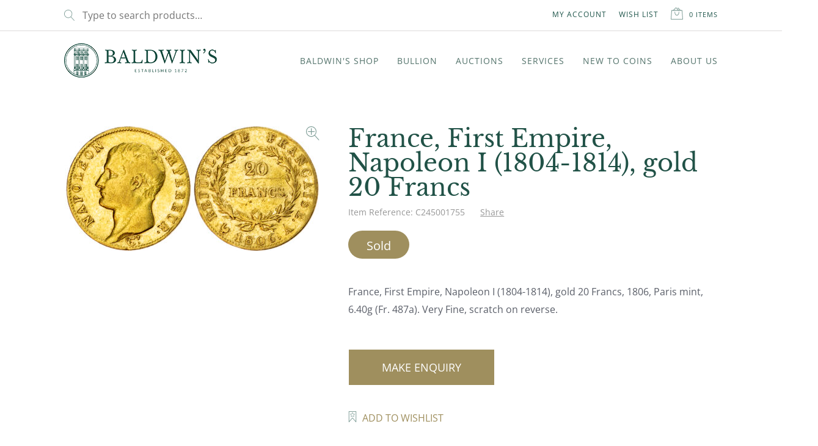

--- FILE ---
content_type: text/html; charset=UTF-8
request_url: https://www.baldwin.co.uk/product/france-first-empire-napoleon-i-1804-1814-gold-20-francs/
body_size: 62298
content:
 <!doctype html>
<html lang="en-US">
<head>
	<meta charset="UTF-8">
<script>
var gform;gform||(document.addEventListener("gform_main_scripts_loaded",function(){gform.scriptsLoaded=!0}),document.addEventListener("gform/theme/scripts_loaded",function(){gform.themeScriptsLoaded=!0}),window.addEventListener("DOMContentLoaded",function(){gform.domLoaded=!0}),gform={domLoaded:!1,scriptsLoaded:!1,themeScriptsLoaded:!1,isFormEditor:()=>"function"==typeof InitializeEditor,callIfLoaded:function(o){return!(!gform.domLoaded||!gform.scriptsLoaded||!gform.themeScriptsLoaded&&!gform.isFormEditor()||(gform.isFormEditor()&&console.warn("The use of gform.initializeOnLoaded() is deprecated in the form editor context and will be removed in Gravity Forms 3.1."),o(),0))},initializeOnLoaded:function(o){gform.callIfLoaded(o)||(document.addEventListener("gform_main_scripts_loaded",()=>{gform.scriptsLoaded=!0,gform.callIfLoaded(o)}),document.addEventListener("gform/theme/scripts_loaded",()=>{gform.themeScriptsLoaded=!0,gform.callIfLoaded(o)}),window.addEventListener("DOMContentLoaded",()=>{gform.domLoaded=!0,gform.callIfLoaded(o)}))},hooks:{action:{},filter:{}},addAction:function(o,r,e,t){gform.addHook("action",o,r,e,t)},addFilter:function(o,r,e,t){gform.addHook("filter",o,r,e,t)},doAction:function(o){gform.doHook("action",o,arguments)},applyFilters:function(o){return gform.doHook("filter",o,arguments)},removeAction:function(o,r){gform.removeHook("action",o,r)},removeFilter:function(o,r,e){gform.removeHook("filter",o,r,e)},addHook:function(o,r,e,t,n){null==gform.hooks[o][r]&&(gform.hooks[o][r]=[]);var d=gform.hooks[o][r];null==n&&(n=r+"_"+d.length),gform.hooks[o][r].push({tag:n,callable:e,priority:t=null==t?10:t})},doHook:function(r,o,e){var t;if(e=Array.prototype.slice.call(e,1),null!=gform.hooks[r][o]&&((o=gform.hooks[r][o]).sort(function(o,r){return o.priority-r.priority}),o.forEach(function(o){"function"!=typeof(t=o.callable)&&(t=window[t]),"action"==r?t.apply(null,e):e[0]=t.apply(null,e)})),"filter"==r)return e[0]},removeHook:function(o,r,t,n){var e;null!=gform.hooks[o][r]&&(e=(e=gform.hooks[o][r]).filter(function(o,r,e){return!!(null!=n&&n!=o.tag||null!=t&&t!=o.priority)}),gform.hooks[o][r]=e)}});
</script>

	<meta name="viewport" content="width=device-width, initial-scale=1, maximum-scale=2.0">
	<meta name="msapplication-TileColor" content="#1d5449">
	<meta name="theme-color" content="#ffffff">
	<link rel="profile" href="http://gmpg.org/xfn/11">
	<link rel="pingback" href="https://www.baldwin.co.uk/xmlrpc.php">
	<link rel="apple-touch-icon" sizes="180x180" href="/apple-touch-icon.png">
	<link rel="icon" type="image/png" sizes="32x32" href="/favicon-32x32.png">
	<link rel="icon" type="image/png" sizes="16x16" href="/favicon-16x16.png">
	<link rel="manifest" href="/site.webmanifest">
	<link rel="mask-icon" href="/safari-pinned-tab.svg" color="#1d5449">
	<link rel="preconnect" href="https://fonts.googleapis.com">
	<link rel="preconnect" href="https://fonts.gstatic.com" crossorigin>
	
	
	
	
	<title>France, First Empire, Napoleon I (1804&#x2d;1814), gold 20 Francs | Baldwin&#039;s</title><link rel="stylesheet" href="https://fonts.googleapis.com/css?family=Hind%3Awght%40400%3B700%7CLibre%20Baskerville%3Aital%2Cwght%400%2C400%3B0%2C700%3B1%2C400%7CSource%20Sans%20Pro%3A400%2C300%2C300italic%2C400italic%2C600%2C700%2C900&#038;subset=latin%2Clatin-ext&#038;display=swap" />
	<style>img:is([sizes="auto" i], [sizes^="auto," i]) { contain-intrinsic-size: 3000px 1500px }</style>
	
            <script data-no-defer="1" data-ezscrex="false" data-cfasync="false" data-pagespeed-no-defer data-cookieconsent="ignore">
                var ctPublicFunctions = {"_ajax_nonce":"efd8ad6e7a","_rest_nonce":"5c8ab9ab5a","_ajax_url":"\/wp-admin\/admin-ajax.php","_rest_url":"https:\/\/www.baldwin.co.uk\/wp-json\/","data__cookies_type":"none","data__ajax_type":"rest","data__bot_detector_enabled":"1","data__frontend_data_log_enabled":1,"cookiePrefix":"","wprocket_detected":true,"host_url":"www.baldwin.co.uk","text__ee_click_to_select":"Click to select the whole data","text__ee_original_email":"The complete one is","text__ee_got_it":"Got it","text__ee_blocked":"Blocked","text__ee_cannot_connect":"Cannot connect","text__ee_cannot_decode":"Can not decode email. Unknown reason","text__ee_email_decoder":"CleanTalk email decoder","text__ee_wait_for_decoding":"The magic is on the way!","text__ee_decoding_process":"Please wait a few seconds while we decode the contact data."}
            </script>
        
            <script data-no-defer="1" data-ezscrex="false" data-cfasync="false" data-pagespeed-no-defer data-cookieconsent="ignore">
                var ctPublic = {"_ajax_nonce":"efd8ad6e7a","settings__forms__check_internal":"0","settings__forms__check_external":"0","settings__forms__force_protection":"0","settings__forms__search_test":"1","settings__data__bot_detector_enabled":"1","settings__sfw__anti_crawler":0,"blog_home":"https:\/\/www.baldwin.co.uk\/","pixel__setting":"3","pixel__enabled":true,"pixel__url":null,"data__email_check_before_post":"1","data__email_check_exist_post":"1","data__cookies_type":"none","data__key_is_ok":true,"data__visible_fields_required":true,"wl_brandname":"Anti-Spam by CleanTalk","wl_brandname_short":"CleanTalk","ct_checkjs_key":"136aa3a36572ed1899ae5f037dd7e9ca84407c06a40d9ecd6dc2ecbb5d19ef40","emailEncoderPassKey":"57fdc96a6fc17bc65e35ceb15fc98f8b","bot_detector_forms_excluded":"W10=","advancedCacheExists":true,"varnishCacheExists":false,"wc_ajax_add_to_cart":true}
            </script>
        
<!-- Google Tag Manager for WordPress by gtm4wp.com -->
<script data-cfasync="false" data-pagespeed-no-defer>
	var gtm4wp_datalayer_name = "dataLayer";
	var dataLayer = dataLayer || [];
	const gtm4wp_use_sku_instead = 1;
	const gtm4wp_currency = 'GBP';
	const gtm4wp_product_per_impression = 10;
	const gtm4wp_clear_ecommerce = false;
</script>
<!-- End Google Tag Manager for WordPress by gtm4wp.com --><link rel="canonical" href="https://www.baldwin.co.uk/product/france-first-empire-napoleon-i-1804-1814-gold-20-francs/" />
<meta name="description" content="France, First Empire, Napoleon I (1804&#x2d;1814), gold 20 Francs, 1806, Paris mint, 6.40g (Fr. 487a). Very Fine, scratch on reverse." />
<meta property="og:type" content="product" />
<meta property="og:locale" content="en_US" />
<meta property="og:site_name" content="Baldwin&#039;s" />
<meta property="og:title" content="France, First Empire, Napoleon I (1804&#x2d;1814), gold 20 Francs | Baldwin&#039;s" />
<meta property="og:description" content="France, First Empire, Napoleon I (1804&#x2d;1814), gold 20 Francs, 1806, Paris mint, 6.40g (Fr. 487a). Very Fine, scratch on reverse." />
<meta property="og:url" content="https://www.baldwin.co.uk/product/france-first-empire-napoleon-i-1804-1814-gold-20-francs/" />
<meta property="og:image" content="https://www.baldwin.co.uk/wp-content/uploads/2024/07/C245001755-1-20240730225108.jpg" />
<meta property="og:image:width" content="1717" />
<meta property="og:image:height" content="842" />
<meta property="article:published_time" content="2024-07-30T22:51:04+00:00" />
<meta property="article:modified_time" content="2024-12-13T08:50:53+00:00" />
<meta name="twitter:card" content="summary_large_image" />
<meta name="twitter:title" content="France, First Empire, Napoleon I (1804&#x2d;1814), gold 20 Francs | Baldwin&#039;s" />
<meta name="twitter:description" content="France, First Empire, Napoleon I (1804&#x2d;1814), gold 20 Francs, 1806, Paris mint, 6.40g (Fr. 487a). Very Fine, scratch on reverse." />
<meta name="twitter:image" content="https://www.baldwin.co.uk/wp-content/uploads/2024/07/C245001755-1-20240730225108.jpg" />
<meta name="google-site-verification" content="W-ScehU6MsAe7MWiykw4k9ei8MS2ovkTruMVNU3Se4I" />
<script type="application/ld+json">{"@context":"https://schema.org","@graph":[{"@type":"WebSite","@id":"https://www.baldwin.co.uk/#/schema/WebSite","url":"https://www.baldwin.co.uk/","name":"Baldwin&#039;s","description":"Buy and Sell Rare Coins, Medals, Banknotes &amp; Tokens","inLanguage":"en-US","potentialAction":{"@type":"SearchAction","target":{"@type":"EntryPoint","urlTemplate":"https://www.baldwin.co.uk/search/{search_term_string}/"},"query-input":"required name=search_term_string"},"publisher":{"@type":"Organization","@id":"https://www.baldwin.co.uk/#/schema/Organization","name":"Baldwin&#039;s","url":"https://www.baldwin.co.uk/","logo":{"@type":"ImageObject","url":"https://www.baldwin.co.uk/wp-content/uploads/2025/01/baldwins-logo.png","contentUrl":"https://www.baldwin.co.uk/wp-content/uploads/2025/01/baldwins-logo.png","width":250,"height":56,"contentSize":"29690"}}},{"@type":"WebPage","@id":"https://www.baldwin.co.uk/product/france-first-empire-napoleon-i-1804-1814-gold-20-francs/","url":"https://www.baldwin.co.uk/product/france-first-empire-napoleon-i-1804-1814-gold-20-francs/","name":"France, First Empire, Napoleon I (1804&#x2d;1814), gold 20 Francs | Baldwin&#039;s","description":"France, First Empire, Napoleon I (1804&#x2d;1814), gold 20 Francs, 1806, Paris mint, 6.40g (Fr. 487a). Very Fine, scratch on reverse.","inLanguage":"en-US","isPartOf":{"@id":"https://www.baldwin.co.uk/#/schema/WebSite"},"breadcrumb":{"@type":"BreadcrumbList","@id":"https://www.baldwin.co.uk/#/schema/BreadcrumbList","itemListElement":[{"@type":"ListItem","position":1,"item":"https://www.baldwin.co.uk/","name":"Baldwin&#039;s"},{"@type":"ListItem","position":2,"item":"https://www.baldwin.co.uk/shop-woocommerce/","name":"Shop"},{"@type":"ListItem","position":3,"name":"France, First Empire, Napoleon I (1804&#x2d;1814), gold 20 Francs"}]},"potentialAction":{"@type":"ReadAction","target":"https://www.baldwin.co.uk/product/france-first-empire-napoleon-i-1804-1814-gold-20-francs/"},"datePublished":"2024-07-30T22:51:04+00:00","dateModified":"2024-12-13T08:50:53+00:00"}]}</script>
<link rel='dns-prefetch' href='//www.baldwin.co.uk' />
<link rel='dns-prefetch' href='//moderate.cleantalk.org' />
<link rel='dns-prefetch' href='//fonts.googleapis.com' />
<link href='https://fonts.gstatic.com' crossorigin rel='preconnect' />
<link rel="alternate" type="application/rss+xml" title="Baldwin&#039;s &raquo; Feed" href="https://www.baldwin.co.uk/feed/" />
<link rel="alternate" type="application/rss+xml" title="Baldwin&#039;s &raquo; Comments Feed" href="https://www.baldwin.co.uk/comments/feed/" />
<link rel="alternate" type="text/calendar" title="Baldwin&#039;s &raquo; iCal Feed" href="https://www.baldwin.co.uk/events/?ical=1" />
<link data-minify="1" rel='stylesheet' id='icomoon-rubious-css' href='https://www.baldwin.co.uk/wp-content/cache/min/1/wp-content/plugins/rubious/share-buttons/style-bb033f54b2c74433a2156f7bd16cf352.css' media='all' />
<style id='wp-emoji-styles-inline-css'>

	img.wp-smiley, img.emoji {
		display: inline !important;
		border: none !important;
		box-shadow: none !important;
		height: 1em !important;
		width: 1em !important;
		margin: 0 0.07em !important;
		vertical-align: -0.1em !important;
		background: none !important;
		padding: 0 !important;
	}
</style>
<link rel='stylesheet' id='wp-block-library-css' href='https://www.baldwin.co.uk/wp-includes/css/dist/block-library/style.min.css?ver=6.8.2' media='all' />
<style id='wp-block-library-theme-inline-css'>
.wp-block-audio :where(figcaption){color:#555;font-size:13px;text-align:center}.is-dark-theme .wp-block-audio :where(figcaption){color:#ffffffa6}.wp-block-audio{margin:0 0 1em}.wp-block-code{border:1px solid #ccc;border-radius:4px;font-family:Menlo,Consolas,monaco,monospace;padding:.8em 1em}.wp-block-embed :where(figcaption){color:#555;font-size:13px;text-align:center}.is-dark-theme .wp-block-embed :where(figcaption){color:#ffffffa6}.wp-block-embed{margin:0 0 1em}.blocks-gallery-caption{color:#555;font-size:13px;text-align:center}.is-dark-theme .blocks-gallery-caption{color:#ffffffa6}:root :where(.wp-block-image figcaption){color:#555;font-size:13px;text-align:center}.is-dark-theme :root :where(.wp-block-image figcaption){color:#ffffffa6}.wp-block-image{margin:0 0 1em}.wp-block-pullquote{border-bottom:4px solid;border-top:4px solid;color:currentColor;margin-bottom:1.75em}.wp-block-pullquote cite,.wp-block-pullquote footer,.wp-block-pullquote__citation{color:currentColor;font-size:.8125em;font-style:normal;text-transform:uppercase}.wp-block-quote{border-left:.25em solid;margin:0 0 1.75em;padding-left:1em}.wp-block-quote cite,.wp-block-quote footer{color:currentColor;font-size:.8125em;font-style:normal;position:relative}.wp-block-quote:where(.has-text-align-right){border-left:none;border-right:.25em solid;padding-left:0;padding-right:1em}.wp-block-quote:where(.has-text-align-center){border:none;padding-left:0}.wp-block-quote.is-large,.wp-block-quote.is-style-large,.wp-block-quote:where(.is-style-plain){border:none}.wp-block-search .wp-block-search__label{font-weight:700}.wp-block-search__button{border:1px solid #ccc;padding:.375em .625em}:where(.wp-block-group.has-background){padding:1.25em 2.375em}.wp-block-separator.has-css-opacity{opacity:.4}.wp-block-separator{border:none;border-bottom:2px solid;margin-left:auto;margin-right:auto}.wp-block-separator.has-alpha-channel-opacity{opacity:1}.wp-block-separator:not(.is-style-wide):not(.is-style-dots){width:100px}.wp-block-separator.has-background:not(.is-style-dots){border-bottom:none;height:1px}.wp-block-separator.has-background:not(.is-style-wide):not(.is-style-dots){height:2px}.wp-block-table{margin:0 0 1em}.wp-block-table td,.wp-block-table th{word-break:normal}.wp-block-table :where(figcaption){color:#555;font-size:13px;text-align:center}.is-dark-theme .wp-block-table :where(figcaption){color:#ffffffa6}.wp-block-video :where(figcaption){color:#555;font-size:13px;text-align:center}.is-dark-theme .wp-block-video :where(figcaption){color:#ffffffa6}.wp-block-video{margin:0 0 1em}:root :where(.wp-block-template-part.has-background){margin-bottom:0;margin-top:0;padding:1.25em 2.375em}
</style>
<style id='classic-theme-styles-inline-css'>
/*! This file is auto-generated */
.wp-block-button__link{color:#fff;background-color:#32373c;border-radius:9999px;box-shadow:none;text-decoration:none;padding:calc(.667em + 2px) calc(1.333em + 2px);font-size:1.125em}.wp-block-file__button{background:#32373c;color:#fff;text-decoration:none}
</style>
<style id='filebird-block-filebird-gallery-style-inline-css'>
ul.filebird-block-filebird-gallery{margin:auto!important;padding:0!important;width:100%}ul.filebird-block-filebird-gallery.layout-grid{display:grid;grid-gap:20px;align-items:stretch;grid-template-columns:repeat(var(--columns),1fr);justify-items:stretch}ul.filebird-block-filebird-gallery.layout-grid li img{border:1px solid #ccc;box-shadow:2px 2px 6px 0 rgba(0,0,0,.3);height:100%;max-width:100%;-o-object-fit:cover;object-fit:cover;width:100%}ul.filebird-block-filebird-gallery.layout-masonry{-moz-column-count:var(--columns);-moz-column-gap:var(--space);column-gap:var(--space);-moz-column-width:var(--min-width);columns:var(--min-width) var(--columns);display:block;overflow:auto}ul.filebird-block-filebird-gallery.layout-masonry li{margin-bottom:var(--space)}ul.filebird-block-filebird-gallery li{list-style:none}ul.filebird-block-filebird-gallery li figure{height:100%;margin:0;padding:0;position:relative;width:100%}ul.filebird-block-filebird-gallery li figure figcaption{background:linear-gradient(0deg,rgba(0,0,0,.7),rgba(0,0,0,.3) 70%,transparent);bottom:0;box-sizing:border-box;color:#fff;font-size:.8em;margin:0;max-height:100%;overflow:auto;padding:3em .77em .7em;position:absolute;text-align:center;width:100%;z-index:2}ul.filebird-block-filebird-gallery li figure figcaption a{color:inherit}

</style>
<style id='global-styles-inline-css'>
:root{--wp--preset--aspect-ratio--square: 1;--wp--preset--aspect-ratio--4-3: 4/3;--wp--preset--aspect-ratio--3-4: 3/4;--wp--preset--aspect-ratio--3-2: 3/2;--wp--preset--aspect-ratio--2-3: 2/3;--wp--preset--aspect-ratio--16-9: 16/9;--wp--preset--aspect-ratio--9-16: 9/16;--wp--preset--color--black: #000000;--wp--preset--color--cyan-bluish-gray: #abb8c3;--wp--preset--color--white: #ffffff;--wp--preset--color--pale-pink: #f78da7;--wp--preset--color--vivid-red: #cf2e2e;--wp--preset--color--luminous-vivid-orange: #ff6900;--wp--preset--color--luminous-vivid-amber: #fcb900;--wp--preset--color--light-green-cyan: #7bdcb5;--wp--preset--color--vivid-green-cyan: #00d084;--wp--preset--color--pale-cyan-blue: #8ed1fc;--wp--preset--color--vivid-cyan-blue: #0693e3;--wp--preset--color--vivid-purple: #9b51e0;--wp--preset--color--primary-green: #1d5449;--wp--preset--color--primary-gold: #9f8f5e;--wp--preset--color--light-grey: #F7F7F7;--wp--preset--color--text-black: #525252;--wp--preset--gradient--vivid-cyan-blue-to-vivid-purple: linear-gradient(135deg,rgba(6,147,227,1) 0%,rgb(155,81,224) 100%);--wp--preset--gradient--light-green-cyan-to-vivid-green-cyan: linear-gradient(135deg,rgb(122,220,180) 0%,rgb(0,208,130) 100%);--wp--preset--gradient--luminous-vivid-amber-to-luminous-vivid-orange: linear-gradient(135deg,rgba(252,185,0,1) 0%,rgba(255,105,0,1) 100%);--wp--preset--gradient--luminous-vivid-orange-to-vivid-red: linear-gradient(135deg,rgba(255,105,0,1) 0%,rgb(207,46,46) 100%);--wp--preset--gradient--very-light-gray-to-cyan-bluish-gray: linear-gradient(135deg,rgb(238,238,238) 0%,rgb(169,184,195) 100%);--wp--preset--gradient--cool-to-warm-spectrum: linear-gradient(135deg,rgb(74,234,220) 0%,rgb(151,120,209) 20%,rgb(207,42,186) 40%,rgb(238,44,130) 60%,rgb(251,105,98) 80%,rgb(254,248,76) 100%);--wp--preset--gradient--blush-light-purple: linear-gradient(135deg,rgb(255,206,236) 0%,rgb(152,150,240) 100%);--wp--preset--gradient--blush-bordeaux: linear-gradient(135deg,rgb(254,205,165) 0%,rgb(254,45,45) 50%,rgb(107,0,62) 100%);--wp--preset--gradient--luminous-dusk: linear-gradient(135deg,rgb(255,203,112) 0%,rgb(199,81,192) 50%,rgb(65,88,208) 100%);--wp--preset--gradient--pale-ocean: linear-gradient(135deg,rgb(255,245,203) 0%,rgb(182,227,212) 50%,rgb(51,167,181) 100%);--wp--preset--gradient--electric-grass: linear-gradient(135deg,rgb(202,248,128) 0%,rgb(113,206,126) 100%);--wp--preset--gradient--midnight: linear-gradient(135deg,rgb(2,3,129) 0%,rgb(40,116,252) 100%);--wp--preset--font-size--small: 14px;--wp--preset--font-size--medium: 23px;--wp--preset--font-size--large: 26px;--wp--preset--font-size--x-large: 42px;--wp--preset--font-size--normal: 16px;--wp--preset--font-size--huge: 37px;--wp--preset--spacing--20: 0.44rem;--wp--preset--spacing--30: 0.67rem;--wp--preset--spacing--40: 1rem;--wp--preset--spacing--50: 1.5rem;--wp--preset--spacing--60: 2.25rem;--wp--preset--spacing--70: 3.38rem;--wp--preset--spacing--80: 5.06rem;--wp--preset--shadow--natural: 6px 6px 9px rgba(0, 0, 0, 0.2);--wp--preset--shadow--deep: 12px 12px 50px rgba(0, 0, 0, 0.4);--wp--preset--shadow--sharp: 6px 6px 0px rgba(0, 0, 0, 0.2);--wp--preset--shadow--outlined: 6px 6px 0px -3px rgba(255, 255, 255, 1), 6px 6px rgba(0, 0, 0, 1);--wp--preset--shadow--crisp: 6px 6px 0px rgba(0, 0, 0, 1);}:root :where(.is-layout-flow) > :first-child{margin-block-start: 0;}:root :where(.is-layout-flow) > :last-child{margin-block-end: 0;}:root :where(.is-layout-flow) > *{margin-block-start: 24px;margin-block-end: 0;}:root :where(.is-layout-constrained) > :first-child{margin-block-start: 0;}:root :where(.is-layout-constrained) > :last-child{margin-block-end: 0;}:root :where(.is-layout-constrained) > *{margin-block-start: 24px;margin-block-end: 0;}:root :where(.is-layout-flex){gap: 24px;}:root :where(.is-layout-grid){gap: 24px;}body .is-layout-flex{display: flex;}.is-layout-flex{flex-wrap: wrap;align-items: center;}.is-layout-flex > :is(*, div){margin: 0;}body .is-layout-grid{display: grid;}.is-layout-grid > :is(*, div){margin: 0;}.has-black-color{color: var(--wp--preset--color--black) !important;}.has-cyan-bluish-gray-color{color: var(--wp--preset--color--cyan-bluish-gray) !important;}.has-white-color{color: var(--wp--preset--color--white) !important;}.has-pale-pink-color{color: var(--wp--preset--color--pale-pink) !important;}.has-vivid-red-color{color: var(--wp--preset--color--vivid-red) !important;}.has-luminous-vivid-orange-color{color: var(--wp--preset--color--luminous-vivid-orange) !important;}.has-luminous-vivid-amber-color{color: var(--wp--preset--color--luminous-vivid-amber) !important;}.has-light-green-cyan-color{color: var(--wp--preset--color--light-green-cyan) !important;}.has-vivid-green-cyan-color{color: var(--wp--preset--color--vivid-green-cyan) !important;}.has-pale-cyan-blue-color{color: var(--wp--preset--color--pale-cyan-blue) !important;}.has-vivid-cyan-blue-color{color: var(--wp--preset--color--vivid-cyan-blue) !important;}.has-vivid-purple-color{color: var(--wp--preset--color--vivid-purple) !important;}.has-primary-green-color{color: var(--wp--preset--color--primary-green) !important;}.has-primary-gold-color{color: var(--wp--preset--color--primary-gold) !important;}.has-light-grey-color{color: var(--wp--preset--color--light-grey) !important;}.has-text-black-color{color: var(--wp--preset--color--text-black) !important;}.has-black-background-color{background-color: var(--wp--preset--color--black) !important;}.has-cyan-bluish-gray-background-color{background-color: var(--wp--preset--color--cyan-bluish-gray) !important;}.has-white-background-color{background-color: var(--wp--preset--color--white) !important;}.has-pale-pink-background-color{background-color: var(--wp--preset--color--pale-pink) !important;}.has-vivid-red-background-color{background-color: var(--wp--preset--color--vivid-red) !important;}.has-luminous-vivid-orange-background-color{background-color: var(--wp--preset--color--luminous-vivid-orange) !important;}.has-luminous-vivid-amber-background-color{background-color: var(--wp--preset--color--luminous-vivid-amber) !important;}.has-light-green-cyan-background-color{background-color: var(--wp--preset--color--light-green-cyan) !important;}.has-vivid-green-cyan-background-color{background-color: var(--wp--preset--color--vivid-green-cyan) !important;}.has-pale-cyan-blue-background-color{background-color: var(--wp--preset--color--pale-cyan-blue) !important;}.has-vivid-cyan-blue-background-color{background-color: var(--wp--preset--color--vivid-cyan-blue) !important;}.has-vivid-purple-background-color{background-color: var(--wp--preset--color--vivid-purple) !important;}.has-primary-green-background-color{background-color: var(--wp--preset--color--primary-green) !important;}.has-primary-gold-background-color{background-color: var(--wp--preset--color--primary-gold) !important;}.has-light-grey-background-color{background-color: var(--wp--preset--color--light-grey) !important;}.has-text-black-background-color{background-color: var(--wp--preset--color--text-black) !important;}.has-black-border-color{border-color: var(--wp--preset--color--black) !important;}.has-cyan-bluish-gray-border-color{border-color: var(--wp--preset--color--cyan-bluish-gray) !important;}.has-white-border-color{border-color: var(--wp--preset--color--white) !important;}.has-pale-pink-border-color{border-color: var(--wp--preset--color--pale-pink) !important;}.has-vivid-red-border-color{border-color: var(--wp--preset--color--vivid-red) !important;}.has-luminous-vivid-orange-border-color{border-color: var(--wp--preset--color--luminous-vivid-orange) !important;}.has-luminous-vivid-amber-border-color{border-color: var(--wp--preset--color--luminous-vivid-amber) !important;}.has-light-green-cyan-border-color{border-color: var(--wp--preset--color--light-green-cyan) !important;}.has-vivid-green-cyan-border-color{border-color: var(--wp--preset--color--vivid-green-cyan) !important;}.has-pale-cyan-blue-border-color{border-color: var(--wp--preset--color--pale-cyan-blue) !important;}.has-vivid-cyan-blue-border-color{border-color: var(--wp--preset--color--vivid-cyan-blue) !important;}.has-vivid-purple-border-color{border-color: var(--wp--preset--color--vivid-purple) !important;}.has-primary-green-border-color{border-color: var(--wp--preset--color--primary-green) !important;}.has-primary-gold-border-color{border-color: var(--wp--preset--color--primary-gold) !important;}.has-light-grey-border-color{border-color: var(--wp--preset--color--light-grey) !important;}.has-text-black-border-color{border-color: var(--wp--preset--color--text-black) !important;}.has-vivid-cyan-blue-to-vivid-purple-gradient-background{background: var(--wp--preset--gradient--vivid-cyan-blue-to-vivid-purple) !important;}.has-light-green-cyan-to-vivid-green-cyan-gradient-background{background: var(--wp--preset--gradient--light-green-cyan-to-vivid-green-cyan) !important;}.has-luminous-vivid-amber-to-luminous-vivid-orange-gradient-background{background: var(--wp--preset--gradient--luminous-vivid-amber-to-luminous-vivid-orange) !important;}.has-luminous-vivid-orange-to-vivid-red-gradient-background{background: var(--wp--preset--gradient--luminous-vivid-orange-to-vivid-red) !important;}.has-very-light-gray-to-cyan-bluish-gray-gradient-background{background: var(--wp--preset--gradient--very-light-gray-to-cyan-bluish-gray) !important;}.has-cool-to-warm-spectrum-gradient-background{background: var(--wp--preset--gradient--cool-to-warm-spectrum) !important;}.has-blush-light-purple-gradient-background{background: var(--wp--preset--gradient--blush-light-purple) !important;}.has-blush-bordeaux-gradient-background{background: var(--wp--preset--gradient--blush-bordeaux) !important;}.has-luminous-dusk-gradient-background{background: var(--wp--preset--gradient--luminous-dusk) !important;}.has-pale-ocean-gradient-background{background: var(--wp--preset--gradient--pale-ocean) !important;}.has-electric-grass-gradient-background{background: var(--wp--preset--gradient--electric-grass) !important;}.has-midnight-gradient-background{background: var(--wp--preset--gradient--midnight) !important;}.has-small-font-size{font-size: var(--wp--preset--font-size--small) !important;}.has-medium-font-size{font-size: var(--wp--preset--font-size--medium) !important;}.has-large-font-size{font-size: var(--wp--preset--font-size--large) !important;}.has-x-large-font-size{font-size: var(--wp--preset--font-size--x-large) !important;}.has-normal-font-size{font-size: var(--wp--preset--font-size--normal) !important;}.has-huge-font-size{font-size: var(--wp--preset--font-size--huge) !important;}
:root :where(.wp-block-pullquote){font-size: 1.5em;line-height: 1.6;}
</style>
<link rel='stylesheet' id='cleantalk-public-css-css' href='https://www.baldwin.co.uk/wp-content/plugins/cleantalk-spam-protect/css/cleantalk-public.min.css?ver=6.60_1750158377' media='all' />
<link rel='stylesheet' id='cleantalk-email-decoder-css-css' href='https://www.baldwin.co.uk/wp-content/plugins/cleantalk-spam-protect/css/cleantalk-email-decoder.min.css?ver=6.60_1747296843' media='all' />
<link rel='stylesheet' id='woocommerce-wishlists-css' href='https://www.baldwin.co.uk/wp-content/plugins/woocommerce-wishlists/assets/css/woocommerce-wishlists.min.css?ver=2.3.1' media='all' />
<link rel='stylesheet' id='photoswipe-css' href='https://www.baldwin.co.uk/wp-content/plugins/woocommerce/assets/css/photoswipe/photoswipe.min.css?ver=10.4.3' media='all' />
<link rel='stylesheet' id='photoswipe-default-skin-css' href='https://www.baldwin.co.uk/wp-content/plugins/woocommerce/assets/css/photoswipe/default-skin/default-skin.min.css?ver=10.4.3' media='all' />
<style id='woocommerce-inline-inline-css'>
.woocommerce form .form-row .required { visibility: hidden; }
</style>
<link data-minify="1" rel='stylesheet' id='metorik-css-css' href='https://www.baldwin.co.uk/wp-content/cache/min/1/wp-content/plugins/metorik-helper/assets/css/metorik-616c374ca10cb764da2e4223c83bded6.css' media='all' />
<link data-minify="1" rel='stylesheet' id='storefront-style-css' href='https://www.baldwin.co.uk/wp-content/cache/min/1/wp-content/themes/storefront/style-fc4df5b388d5d4d45802587177ba6634.css' media='all' />
<style id='storefront-style-inline-css'>

			.main-navigation ul li a,
			.site-title a,
			ul.menu li a,
			.site-branding h1 a,
			button.menu-toggle,
			button.menu-toggle:hover,
			.handheld-navigation .dropdown-toggle {
				color: #333333;
			}

			button.menu-toggle,
			button.menu-toggle:hover {
				border-color: #333333;
			}

			.main-navigation ul li a:hover,
			.main-navigation ul li:hover > a,
			.site-title a:hover,
			.site-header ul.menu li.current-menu-item > a {
				color: #747474;
			}

			table:not( .has-background ) th {
				background-color: #f8f8f8;
			}

			table:not( .has-background ) tbody td {
				background-color: #fdfdfd;
			}

			table:not( .has-background ) tbody tr:nth-child(2n) td,
			fieldset,
			fieldset legend {
				background-color: #fbfbfb;
			}

			.site-header,
			.secondary-navigation ul ul,
			.main-navigation ul.menu > li.menu-item-has-children:after,
			.secondary-navigation ul.menu ul,
			.storefront-handheld-footer-bar,
			.storefront-handheld-footer-bar ul li > a,
			.storefront-handheld-footer-bar ul li.search .site-search,
			button.menu-toggle,
			button.menu-toggle:hover {
				background-color: #ffffff;
			}

			p.site-description,
			.site-header,
			.storefront-handheld-footer-bar {
				color: #404040;
			}

			button.menu-toggle:after,
			button.menu-toggle:before,
			button.menu-toggle span:before {
				background-color: #333333;
			}

			h1, h2, h3, h4, h5, h6, .wc-block-grid__product-title {
				color: #333333;
			}

			.widget h1 {
				border-bottom-color: #333333;
			}

			body,
			.secondary-navigation a {
				color: #6d6d6d;
			}

			.widget-area .widget a,
			.hentry .entry-header .posted-on a,
			.hentry .entry-header .post-author a,
			.hentry .entry-header .post-comments a,
			.hentry .entry-header .byline a {
				color: #727272;
			}

			a {
				color: #7f54b3;
			}

			a:focus,
			button:focus,
			.button.alt:focus,
			input:focus,
			textarea:focus,
			input[type="button"]:focus,
			input[type="reset"]:focus,
			input[type="submit"]:focus,
			input[type="email"]:focus,
			input[type="tel"]:focus,
			input[type="url"]:focus,
			input[type="password"]:focus,
			input[type="search"]:focus {
				outline-color: #7f54b3;
			}

			button, input[type="button"], input[type="reset"], input[type="submit"], .button, .widget a.button {
				background-color: #eeeeee;
				border-color: #eeeeee;
				color: #333333;
			}

			button:hover, input[type="button"]:hover, input[type="reset"]:hover, input[type="submit"]:hover, .button:hover, .widget a.button:hover {
				background-color: #d5d5d5;
				border-color: #d5d5d5;
				color: #333333;
			}

			button.alt, input[type="button"].alt, input[type="reset"].alt, input[type="submit"].alt, .button.alt, .widget-area .widget a.button.alt {
				background-color: #333333;
				border-color: #333333;
				color: #ffffff;
			}

			button.alt:hover, input[type="button"].alt:hover, input[type="reset"].alt:hover, input[type="submit"].alt:hover, .button.alt:hover, .widget-area .widget a.button.alt:hover {
				background-color: #1a1a1a;
				border-color: #1a1a1a;
				color: #ffffff;
			}

			.pagination .page-numbers li .page-numbers.current {
				background-color: #e6e6e6;
				color: #636363;
			}

			#comments .comment-list .comment-content .comment-text {
				background-color: #f8f8f8;
			}

			.site-footer {
				background-color: #f0f0f0;
				color: #6d6d6d;
			}

			.site-footer a:not(.button):not(.components-button) {
				color: #333333;
			}

			.site-footer .storefront-handheld-footer-bar a:not(.button):not(.components-button) {
				color: #333333;
			}

			.site-footer h1, .site-footer h2, .site-footer h3, .site-footer h4, .site-footer h5, .site-footer h6, .site-footer .widget .widget-title, .site-footer .widget .widgettitle {
				color: #333333;
			}

			.page-template-template-homepage.has-post-thumbnail .type-page.has-post-thumbnail .entry-title {
				color: #000000;
			}

			.page-template-template-homepage.has-post-thumbnail .type-page.has-post-thumbnail .entry-content {
				color: #000000;
			}

			@media screen and ( min-width: 768px ) {
				.secondary-navigation ul.menu a:hover {
					color: #595959;
				}

				.secondary-navigation ul.menu a {
					color: #404040;
				}

				.main-navigation ul.menu ul.sub-menu,
				.main-navigation ul.nav-menu ul.children {
					background-color: #f0f0f0;
				}

				.site-header {
					border-bottom-color: #f0f0f0;
				}
			}
</style>
<link data-minify="1" rel='stylesheet' id='storefront-icons-css' href='https://www.baldwin.co.uk/wp-content/cache/min/1/wp-content/themes/storefront/assets/css/base/icons-4b51d0d11f14028aee2b932c5fa870ca.css' media='all' />

<link data-minify="1" rel='stylesheet' id='storefront-woocommerce-style-css' href='https://www.baldwin.co.uk/wp-content/cache/min/1/wp-content/themes/storefront/assets/css/woocommerce/woocommerce-94cb24f8c58ba4d077e98fb1f96367e0.css' media='all' />
<style id='storefront-woocommerce-style-inline-css'>
@font-face {
				font-family: star;
				src: url(https://www.baldwin.co.uk/wp-content/plugins/woocommerce/assets/fonts/star.eot);
				src:
					url(https://www.baldwin.co.uk/wp-content/plugins/woocommerce/assets/fonts/star.eot?#iefix) format("embedded-opentype"),
					url(https://www.baldwin.co.uk/wp-content/plugins/woocommerce/assets/fonts/star.woff) format("woff"),
					url(https://www.baldwin.co.uk/wp-content/plugins/woocommerce/assets/fonts/star.ttf) format("truetype"),
					url(https://www.baldwin.co.uk/wp-content/plugins/woocommerce/assets/fonts/star.svg#star) format("svg");
				font-weight: 400;
				font-style: normal;
			}
			@font-face {
				font-family: WooCommerce;
				src: url(https://www.baldwin.co.uk/wp-content/plugins/woocommerce/assets/fonts/WooCommerce.eot);
				src:
					url(https://www.baldwin.co.uk/wp-content/plugins/woocommerce/assets/fonts/WooCommerce.eot?#iefix) format("embedded-opentype"),
					url(https://www.baldwin.co.uk/wp-content/plugins/woocommerce/assets/fonts/WooCommerce.woff) format("woff"),
					url(https://www.baldwin.co.uk/wp-content/plugins/woocommerce/assets/fonts/WooCommerce.ttf) format("truetype"),
					url(https://www.baldwin.co.uk/wp-content/plugins/woocommerce/assets/fonts/WooCommerce.svg#WooCommerce) format("svg");
				font-weight: 400;
				font-style: normal;
			}

			a.cart-contents,
			.site-header-cart .widget_shopping_cart a {
				color: #333333;
			}

			a.cart-contents:hover,
			.site-header-cart .widget_shopping_cart a:hover,
			.site-header-cart:hover > li > a {
				color: #747474;
			}

			table.cart td.product-remove,
			table.cart td.actions {
				border-top-color: #ffffff;
			}

			.storefront-handheld-footer-bar ul li.cart .count {
				background-color: #333333;
				color: #ffffff;
				border-color: #ffffff;
			}

			.woocommerce-tabs ul.tabs li.active a,
			ul.products li.product .price,
			.onsale,
			.wc-block-grid__product-onsale,
			.widget_search form:before,
			.widget_product_search form:before {
				color: #6d6d6d;
			}

			.woocommerce-breadcrumb a,
			a.woocommerce-review-link,
			.product_meta a {
				color: #727272;
			}

			.wc-block-grid__product-onsale,
			.onsale {
				border-color: #6d6d6d;
			}

			.star-rating span:before,
			.quantity .plus, .quantity .minus,
			p.stars a:hover:after,
			p.stars a:after,
			.star-rating span:before,
			#payment .payment_methods li input[type=radio]:first-child:checked+label:before {
				color: #7f54b3;
			}

			.widget_price_filter .ui-slider .ui-slider-range,
			.widget_price_filter .ui-slider .ui-slider-handle {
				background-color: #7f54b3;
			}

			.order_details {
				background-color: #f8f8f8;
			}

			.order_details > li {
				border-bottom: 1px dotted #e3e3e3;
			}

			.order_details:before,
			.order_details:after {
				background: -webkit-linear-gradient(transparent 0,transparent 0),-webkit-linear-gradient(135deg,#f8f8f8 33.33%,transparent 33.33%),-webkit-linear-gradient(45deg,#f8f8f8 33.33%,transparent 33.33%)
			}

			#order_review {
				background-color: #ffffff;
			}

			#payment .payment_methods > li .payment_box,
			#payment .place-order {
				background-color: #fafafa;
			}

			#payment .payment_methods > li:not(.woocommerce-notice) {
				background-color: #f5f5f5;
			}

			#payment .payment_methods > li:not(.woocommerce-notice):hover {
				background-color: #f0f0f0;
			}

			.woocommerce-pagination .page-numbers li .page-numbers.current {
				background-color: #e6e6e6;
				color: #636363;
			}

			.wc-block-grid__product-onsale,
			.onsale,
			.woocommerce-pagination .page-numbers li .page-numbers:not(.current) {
				color: #6d6d6d;
			}

			p.stars a:before,
			p.stars a:hover~a:before,
			p.stars.selected a.active~a:before {
				color: #6d6d6d;
			}

			p.stars.selected a.active:before,
			p.stars:hover a:before,
			p.stars.selected a:not(.active):before,
			p.stars.selected a.active:before {
				color: #7f54b3;
			}

			.single-product div.product .woocommerce-product-gallery .woocommerce-product-gallery__trigger {
				background-color: #eeeeee;
				color: #333333;
			}

			.single-product div.product .woocommerce-product-gallery .woocommerce-product-gallery__trigger:hover {
				background-color: #d5d5d5;
				border-color: #d5d5d5;
				color: #333333;
			}

			.button.added_to_cart:focus,
			.button.wc-forward:focus {
				outline-color: #7f54b3;
			}

			.added_to_cart,
			.site-header-cart .widget_shopping_cart a.button,
			.wc-block-grid__products .wc-block-grid__product .wp-block-button__link {
				background-color: #eeeeee;
				border-color: #eeeeee;
				color: #333333;
			}

			.added_to_cart:hover,
			.site-header-cart .widget_shopping_cart a.button:hover,
			.wc-block-grid__products .wc-block-grid__product .wp-block-button__link:hover {
				background-color: #d5d5d5;
				border-color: #d5d5d5;
				color: #333333;
			}

			.added_to_cart.alt, .added_to_cart, .widget a.button.checkout {
				background-color: #333333;
				border-color: #333333;
				color: #ffffff;
			}

			.added_to_cart.alt:hover, .added_to_cart:hover, .widget a.button.checkout:hover {
				background-color: #1a1a1a;
				border-color: #1a1a1a;
				color: #ffffff;
			}

			.button.loading {
				color: #eeeeee;
			}

			.button.loading:hover {
				background-color: #eeeeee;
			}

			.button.loading:after {
				color: #333333;
			}

			@media screen and ( min-width: 768px ) {
				.site-header-cart .widget_shopping_cart,
				.site-header .product_list_widget li .quantity {
					color: #404040;
				}

				.site-header-cart .widget_shopping_cart .buttons,
				.site-header-cart .widget_shopping_cart .total {
					background-color: #f5f5f5;
				}

				.site-header-cart .widget_shopping_cart {
					background-color: #f0f0f0;
				}
			}
				.storefront-product-pagination a {
					color: #6d6d6d;
					background-color: #ffffff;
				}
				.storefront-sticky-add-to-cart {
					color: #6d6d6d;
					background-color: #ffffff;
				}

				.storefront-sticky-add-to-cart a:not(.button) {
					color: #333333;
				}
</style>
<link rel='stylesheet' id='storefront-child-style-css' href='https://www.baldwin.co.uk/wp-content/themes/storefront-child-baldwins/style.css?ver=1.0.0' media='all' />
<link data-minify="1" rel='stylesheet' id='storefront-woocommerce-brands-style-css' href='https://www.baldwin.co.uk/wp-content/cache/min/1/wp-content/themes/storefront/assets/css/woocommerce/extensions/brands-a27f922418e30df9a96ca3b716abdb53.css' media='all' />
<link data-minify="1" rel='stylesheet' id='storefront-woocommerce-wishlists-style-css' href='https://www.baldwin.co.uk/wp-content/cache/min/1/wp-content/themes/storefront/assets/css/woocommerce/extensions/wishlists-2380facf7866e02b03e0123262e09f6f.css' media='all' />
<link data-minify="1" rel='stylesheet' id='rubious/css-css' href='https://www.baldwin.co.uk/wp-content/cache/min/1/wp-content/themes/storefront-child-baldwins/assets/css/dist/main-1818b4d53d23d94c8678a9e915309c35.css' media='all' />
<link data-minify="1" rel='stylesheet' id='block-category-banner/css-css' href='https://www.baldwin.co.uk/wp-content/cache/min/1/wp-content/themes/storefront-child-baldwins/functionality/custom-blocks/category-banner/css/block-609bf1791152e48e12bb20c1a4116a2a.css' media='all' />
<link data-minify="1" rel='stylesheet' id='block-featured-videos/css-css' href='https://www.baldwin.co.uk/wp-content/cache/min/1/wp-content/themes/storefront-child-baldwins/functionality/custom-blocks/featured-videos/css/block-9558de5d135369147cb10e6cd5d70be4.css' media='all' />
<link data-minify="1" rel='stylesheet' id='block-gallery-slideshow/css-css' href='https://www.baldwin.co.uk/wp-content/cache/min/1/wp-content/themes/storefront-child-baldwins/functionality/custom-blocks/gallery-slideshow/css/block-a393b862e54b3b6188fc58801bc43193.css' media='all' />
<link data-minify="1" rel='stylesheet' id='block-product-category-filters/css-css' href='https://www.baldwin.co.uk/wp-content/cache/min/1/wp-content/themes/storefront-child-baldwins/functionality/custom-blocks/product-category-filters/css/block-6b319a04a447c2fcaa74ee791ba6e998.css' media='all' />
<link data-minify="1" rel='stylesheet' id='block-contact-us/css-css' href='https://www.baldwin.co.uk/wp-content/cache/min/1/wp-content/themes/storefront-child-baldwins/functionality/custom-blocks/contact-us/css/block-d417fb778dfe712ba46d590571f48891.css' media='all' />
<link data-minify="1" rel='stylesheet' id='block-recommended-products/css-css' href='https://www.baldwin.co.uk/wp-content/cache/min/1/wp-content/themes/storefront-child-baldwins/functionality/custom-blocks/recommended-products/css/block-cbe58d66f4a073a611897bab0966ef77.css' media='all' />
<link data-minify="1" rel='stylesheet' id='block-experts/css-css' href='https://www.baldwin.co.uk/wp-content/cache/min/1/wp-content/themes/storefront-child-baldwins/functionality/custom-blocks/experts/css/block-ac8feec9a8d5d32f9bcf48c6d1a9272c.css' media='all' />
<link data-minify="1" rel='stylesheet' id='block-editable-call-to-action/css-css' href='https://www.baldwin.co.uk/wp-content/cache/min/1/wp-content/themes/storefront-child-baldwins/functionality/custom-blocks/editable-call-to-action/css/block-7791403217977a39257adff51f9d509f.css' media='all' />
<link data-minify="1" rel='stylesheet' id='block-coin-category/css-css' href='https://www.baldwin.co.uk/wp-content/cache/min/1/wp-content/themes/storefront-child-baldwins/functionality/custom-blocks/coin-category/css/block-e28cf0ad0531018ad87f9af17a671a09.css' media='all' />
<link data-minify="1" rel='stylesheet' id='block-shopping-history/css-css' href='https://www.baldwin.co.uk/wp-content/cache/min/1/wp-content/themes/storefront-child-baldwins/functionality/custom-blocks/shopping-history/css/block-fec5299787b3ff5cb7894eaebece7ea0.css' media='all' />
<link data-minify="1" rel='stylesheet' id='block-coin-finder/css-css' href='https://www.baldwin.co.uk/wp-content/cache/min/1/wp-content/themes/storefront-child-baldwins/functionality/custom-blocks/coin-finder/css/block-ab44e5d0fe3498863ad85a272216eb09.css' media='all' />
<link data-minify="1" rel='stylesheet' id='block-split-content-block/css-css' href='https://www.baldwin.co.uk/wp-content/cache/min/1/wp-content/themes/storefront-child-baldwins/functionality/custom-blocks/split-content-block/css/block-4169b4db2619e1c8d67f5dcac9f89611.css' media='all' />
<link data-minify="1" rel='stylesheet' id='block-link-panels/css-css' href='https://www.baldwin.co.uk/wp-content/cache/min/1/wp-content/themes/storefront-child-baldwins/functionality/custom-blocks/link-panels/css/block-4a307f6c18fdf4e214c32091efb9b441.css' media='all' />
<link data-minify="1" rel='stylesheet' id='block-coin-sub-category/css-css' href='https://www.baldwin.co.uk/wp-content/cache/min/1/wp-content/themes/storefront-child-baldwins/functionality/custom-blocks/coin-sub-category/css/block-2dd4110d1e28ecc50e5f689c5f08a6b2.css' media='all' />
<link rel='stylesheet' id='block-modal/css-css' href='https://www.baldwin.co.uk/wp-content/themes/storefront-child-baldwins/functionality/custom-blocks/modal/css/block.css?ver=live-20250204165947' media='all' />
<link data-minify="1" rel='stylesheet' id='block-split-content-block-slider/css-css' href='https://www.baldwin.co.uk/wp-content/cache/min/1/wp-content/themes/storefront-child-baldwins/functionality/custom-blocks/split-content-block-slider/css/block-34e48bb9a284f03072cd5c912e5b3c58.css' media='all' />
<link data-minify="1" rel='stylesheet' id='block-blog-posts/css-css' href='https://www.baldwin.co.uk/wp-content/cache/min/1/wp-content/themes/storefront-child-baldwins/functionality/custom-blocks/blog-posts/css/block-20f3dac47f2157fee87fd70ae115624f.css' media='all' />
<link data-minify="1" rel='stylesheet' id='block-image-banner/css-css' href='https://www.baldwin.co.uk/wp-content/cache/min/1/wp-content/themes/storefront-child-baldwins/functionality/custom-blocks/image-banner/css/block-7cf6ef580c958ac103befcb68e5e8fd8.css' media='all' />
<link data-minify="1" rel='stylesheet' id='block-search/css-css' href='https://www.baldwin.co.uk/wp-content/cache/min/1/wp-content/themes/storefront-child-baldwins/functionality/custom-blocks/search/css/block-0b9a6e5801120a2ab7309665a3c4f43a.css' media='all' />
<link data-minify="1" rel='stylesheet' id='block-text-box-slider-banner/css-css' href='https://www.baldwin.co.uk/wp-content/cache/min/1/wp-content/themes/storefront-child-baldwins/functionality/custom-blocks/text-box-slider-banner/css/block-28f70297a4e320cd726980c324a3b4e1.css' media='all' />
<style id='rocket-lazyload-inline-css'>
.rll-youtube-player{position:relative;padding-bottom:56.23%;height:0;overflow:hidden;max-width:100%;}.rll-youtube-player iframe{position:absolute;top:0;left:0;width:100%;height:100%;z-index:100;background:0 0}.rll-youtube-player img{bottom:0;display:block;left:0;margin:auto;max-width:100%;width:100%;position:absolute;right:0;top:0;border:none;height:auto;cursor:pointer;-webkit-transition:.4s all;-moz-transition:.4s all;transition:.4s all}.rll-youtube-player img:hover{-webkit-filter:brightness(75%)}.rll-youtube-player .play{height:72px;width:72px;left:50%;top:50%;margin-left:-36px;margin-top:-36px;position:absolute;background:url(https://www.baldwin.co.uk/wp-content/plugins/wp-rocket/assets/img/youtube.png) no-repeat;cursor:pointer}.wp-has-aspect-ratio .rll-youtube-player{position:absolute;padding-bottom:0;width:100%;height:100%;top:0;bottom:0;left:0;right:0}
</style>
<script src="https://www.baldwin.co.uk/wp-content/plugins/cleantalk-spam-protect/js/apbct-public-bundle_comm-func.min.js?ver=6.60_1754384245" id="apbct-public-bundle_comm-func-js-js"></script>
<script src="https://moderate.cleantalk.org/ct-bot-detector-wrapper.js?ver=6.60" id="ct_bot_detector-js" defer data-wp-strategy="defer"></script>
<script src="https://www.baldwin.co.uk/wp-includes/js/jquery/jquery.min.js?ver=3.7.1" id="jquery-core-js"></script>
<script src="https://www.baldwin.co.uk/wp-includes/js/jquery/jquery-migrate.min.js?ver=3.4.1" id="jquery-migrate-js"></script>
<script src="https://www.baldwin.co.uk/wp-content/plugins/woocommerce/assets/js/jquery-blockui/jquery.blockUI.min.js?ver=2.7.0-wc.10.4.3" id="wc-jquery-blockui-js" defer data-wp-strategy="defer"></script>
<script id="wc-add-to-cart-js-extra">
var wc_add_to_cart_params = {"ajax_url":"\/wp-admin\/admin-ajax.php","wc_ajax_url":"\/?wc-ajax=%%endpoint%%","i18n_view_cart":"View Basket","cart_url":"https:\/\/www.baldwin.co.uk\/basket\/","is_cart":"","cart_redirect_after_add":"no"};
</script>
<script src="https://www.baldwin.co.uk/wp-content/plugins/woocommerce/assets/js/frontend/add-to-cart.min.js?ver=10.4.3" id="wc-add-to-cart-js" defer data-wp-strategy="defer"></script>
<script src="https://www.baldwin.co.uk/wp-content/plugins/woocommerce/assets/js/zoom/jquery.zoom.min.js?ver=1.7.21-wc.10.4.3" id="wc-zoom-js" defer data-wp-strategy="defer"></script>
<script src="https://www.baldwin.co.uk/wp-content/plugins/woocommerce/assets/js/flexslider/jquery.flexslider.min.js?ver=2.7.2-wc.10.4.3" id="wc-flexslider-js" defer data-wp-strategy="defer"></script>
<script src="https://www.baldwin.co.uk/wp-content/plugins/woocommerce/assets/js/photoswipe/photoswipe.min.js?ver=4.1.1-wc.10.4.3" id="wc-photoswipe-js" defer data-wp-strategy="defer"></script>
<script src="https://www.baldwin.co.uk/wp-content/plugins/woocommerce/assets/js/photoswipe/photoswipe-ui-default.min.js?ver=4.1.1-wc.10.4.3" id="wc-photoswipe-ui-default-js" defer data-wp-strategy="defer"></script>
<script id="wc-single-product-js-extra">
var wc_single_product_params = {"i18n_required_rating_text":"Please select a rating","i18n_rating_options":["1 of 5 stars","2 of 5 stars","3 of 5 stars","4 of 5 stars","5 of 5 stars"],"i18n_product_gallery_trigger_text":"View full-screen image gallery","review_rating_required":"yes","flexslider":{"rtl":false,"animation":"slide","smoothHeight":true,"directionNav":false,"controlNav":"thumbnails","slideshow":false,"animationSpeed":500,"animationLoop":false,"allowOneSlide":false},"zoom_enabled":"1","zoom_options":[],"photoswipe_enabled":"1","photoswipe_options":{"shareEl":false,"closeOnScroll":false,"history":false,"hideAnimationDuration":0,"showAnimationDuration":0},"flexslider_enabled":"1"};
</script>
<script src="https://www.baldwin.co.uk/wp-content/plugins/woocommerce/assets/js/frontend/single-product.min.js?ver=10.4.3" id="wc-single-product-js" defer data-wp-strategy="defer"></script>
<script src="https://www.baldwin.co.uk/wp-content/plugins/woocommerce/assets/js/js-cookie/js.cookie.min.js?ver=2.1.4-wc.10.4.3" id="wc-js-cookie-js" defer data-wp-strategy="defer"></script>
<script id="woocommerce-js-extra">
var woocommerce_params = {"ajax_url":"\/wp-admin\/admin-ajax.php","wc_ajax_url":"\/?wc-ajax=%%endpoint%%","i18n_password_show":"Show password","i18n_password_hide":"Hide password"};
</script>
<script src="https://www.baldwin.co.uk/wp-content/plugins/woocommerce/assets/js/frontend/woocommerce.min.js?ver=10.4.3" id="woocommerce-js" defer data-wp-strategy="defer"></script>
<script id="wc-cart-fragments-js-extra">
var wc_cart_fragments_params = {"ajax_url":"\/wp-admin\/admin-ajax.php","wc_ajax_url":"\/?wc-ajax=%%endpoint%%","cart_hash_key":"wc_cart_hash_fdf9e81364023307c78f2d5dc89a00a3","fragment_name":"wc_fragments_fdf9e81364023307c78f2d5dc89a00a3","request_timeout":"5000"};
</script>
<script src="https://www.baldwin.co.uk/wp-content/plugins/woocommerce/assets/js/frontend/cart-fragments.min.js?ver=10.4.3" id="wc-cart-fragments-js" defer data-wp-strategy="defer"></script>
<script data-minify="1" src="https://www.baldwin.co.uk/wp-content/cache/min/1/wp-content/themes/storefront-child-baldwins/assets/js/flickity-0f769650d7f5bee20ff1e33cd6ee1c41.js" id="flickity-js"></script>
<script data-minify="1" src="https://www.baldwin.co.uk/wp-content/cache/min/1/wp-content/themes/storefront-child-baldwins/assets/js/flickity-fade-6e89b76a52cec8abe901b982d10507e7.js" id="flickityfade-js"></script>
<script defer='defer' src="https://www.baldwin.co.uk/wp-content/plugins/gravityforms/js/jquery.json.min.js?ver=2.9.24" id="gform_json-js"></script>
<script id="gform_gravityforms-js-extra">
var gf_global = {"gf_currency_config":{"name":"Pound Sterling","symbol_left":"&#163;","symbol_right":"","symbol_padding":" ","thousand_separator":",","decimal_separator":".","decimals":2,"code":"GBP"},"base_url":"https:\/\/www.baldwin.co.uk\/wp-content\/plugins\/gravityforms","number_formats":[],"spinnerUrl":"https:\/\/www.baldwin.co.uk\/wp-content\/plugins\/gravityforms\/images\/spinner.svg","version_hash":"97d302e6a838150aca5de522e3447aad","strings":{"newRowAdded":"New row added.","rowRemoved":"Row removed","formSaved":"The form has been saved.  The content contains the link to return and complete the form."}};
var gf_global = {"gf_currency_config":{"name":"Pound Sterling","symbol_left":"&#163;","symbol_right":"","symbol_padding":" ","thousand_separator":",","decimal_separator":".","decimals":2,"code":"GBP"},"base_url":"https:\/\/www.baldwin.co.uk\/wp-content\/plugins\/gravityforms","number_formats":[],"spinnerUrl":"https:\/\/www.baldwin.co.uk\/wp-content\/plugins\/gravityforms\/images\/spinner.svg","version_hash":"97d302e6a838150aca5de522e3447aad","strings":{"newRowAdded":"New row added.","rowRemoved":"Row removed","formSaved":"The form has been saved.  The content contains the link to return and complete the form."}};
var gform_i18n = {"datepicker":{"days":{"monday":"Mo","tuesday":"Tu","wednesday":"We","thursday":"Th","friday":"Fr","saturday":"Sa","sunday":"Su"},"months":{"january":"January","february":"February","march":"March","april":"April","may":"May","june":"June","july":"July","august":"August","september":"September","october":"October","november":"November","december":"December"},"firstDay":1,"iconText":"Select date"}};
var gf_legacy_multi = {"3":"1","4":"1"};
var gform_gravityforms = {"strings":{"invalid_file_extension":"This type of file is not allowed. Must be one of the following:","delete_file":"Delete this file","in_progress":"in progress","file_exceeds_limit":"File exceeds size limit","illegal_extension":"This type of file is not allowed.","max_reached":"Maximum number of files reached","unknown_error":"There was a problem while saving the file on the server","currently_uploading":"Please wait for the uploading to complete","cancel":"Cancel","cancel_upload":"Cancel this upload","cancelled":"Cancelled","error":"Error","message":"Message"},"vars":{"images_url":"https:\/\/www.baldwin.co.uk\/wp-content\/plugins\/gravityforms\/images"}};
</script>
<script defer='defer' src="https://www.baldwin.co.uk/wp-content/plugins/gravityforms/js/gravityforms.min.js?ver=2.9.24" id="gform_gravityforms-js"></script>
<script defer='defer' src="https://www.baldwin.co.uk/wp-content/plugins/gravityforms/assets/js/dist/utils.min.js?ver=48a3755090e76a154853db28fc254681" id="gform_gravityforms_utils-js"></script>
<link rel="https://api.w.org/" href="https://www.baldwin.co.uk/wp-json/" /><link rel="alternate" title="JSON" type="application/json" href="https://www.baldwin.co.uk/wp-json/wp/v2/product/181060" /><link rel="EditURI" type="application/rsd+xml" title="RSD" href="https://www.baldwin.co.uk/xmlrpc.php?rsd" />
<link rel="alternate" title="oEmbed (JSON)" type="application/json+oembed" href="https://www.baldwin.co.uk/wp-json/oembed/1.0/embed?url=https%3A%2F%2Fwww.baldwin.co.uk%2Fproduct%2Ffrance-first-empire-napoleon-i-1804-1814-gold-20-francs%2F" />
<link rel="alternate" title="oEmbed (XML)" type="text/xml+oembed" href="https://www.baldwin.co.uk/wp-json/oembed/1.0/embed?url=https%3A%2F%2Fwww.baldwin.co.uk%2Fproduct%2Ffrance-first-empire-napoleon-i-1804-1814-gold-20-francs%2F&#038;format=xml" />
<meta name="tec-api-version" content="v1"><meta name="tec-api-origin" content="https://www.baldwin.co.uk"><link rel="alternate" href="https://www.baldwin.co.uk/wp-json/tribe/events/v1/" />
<!-- Google Tag Manager for WordPress by gtm4wp.com -->
<!-- GTM Container placement set to automatic -->
<script data-cfasync="false" data-pagespeed-no-defer>
	var dataLayer_content = {"pagePostType":"product","pagePostType2":"single-product","pagePostAuthor":"Baldwins","productRatingCounts":[],"productAverageRating":0,"productReviewCount":0,"productType":"simple","productIsVariable":0};
	dataLayer.push( dataLayer_content );
</script>
<script data-cfasync="false" data-pagespeed-no-defer>
(function(w,d,s,l,i){w[l]=w[l]||[];w[l].push({'gtm.start':
new Date().getTime(),event:'gtm.js'});var f=d.getElementsByTagName(s)[0],
j=d.createElement(s),dl=l!='dataLayer'?'&l='+l:'';j.async=true;j.src=
'//www.googletagmanager.com/gtm.js?id='+i+dl;f.parentNode.insertBefore(j,f);
})(window,document,'script','dataLayer','GTM-5WJ5ZXL');
</script>
<!-- End Google Tag Manager for WordPress by gtm4wp.com -->	<noscript><style>.woocommerce-product-gallery{ opacity: 1 !important; }</style></noscript>
	<link rel="icon" href="https://www.baldwin.co.uk/wp-content/uploads/2021/06/cropped-favicon-v2@2x-w-32x32.png" sizes="32x32" />
<link rel="icon" href="https://www.baldwin.co.uk/wp-content/uploads/2021/06/cropped-favicon-v2@2x-w-192x192.png" sizes="192x192" />
<link rel="apple-touch-icon" href="https://www.baldwin.co.uk/wp-content/uploads/2021/06/cropped-favicon-v2@2x-w-180x180.png" />
<meta name="msapplication-TileImage" content="https://www.baldwin.co.uk/wp-content/uploads/2021/06/cropped-favicon-v2@2x-w-270x270.png" />
<noscript><style id="rocket-lazyload-nojs-css">.rll-youtube-player, [data-lazy-src]{display:none !important;}</style></noscript></head>
<body class="wp-singular product-template-default single single-product postid-181060 wp-custom-logo wp-embed-responsive wp-theme-storefront wp-child-theme-storefront-child-baldwins frontend theme-storefront woocommerce woocommerce-page woocommerce-no-js tribe-no-js page-template-baldwins-storefront-child-theme product-france-first-empire-napoleon-i-1804-1814-gold-20-francs group-blog storefront-full-width-content storefront-align-wide right-sidebar woocommerce-active" data-product-ID="181060">
	
<!-- GTM Container placement set to automatic -->
<!-- Google Tag Manager (noscript) -->
				<noscript><iframe src="https://www.googletagmanager.com/ns.html?id=GTM-5WJ5ZXL" height="0" width="0" style="display:none;visibility:hidden" aria-hidden="true"></iframe></noscript>
<!-- End Google Tag Manager (noscript) --><style>@keyframes spinner {to {transform: rotate(360deg);}}.spinner:before {content: '';box-sizing: border-box;position: absolute;top: 50%;left: 50%;width: 20px;height: 20px;margin-top: -10px;margin-left: -10px;border-radius: 50%;border: 2px solid #ccc;border-top-color: #215247;animation: spinner .6s linear infinite;}.block-slider-banner{opacity:0;transition:opacity 1.5s ease-in-out}</style><div class="spinner"></div>		<div id="page" class="hfeed site">
				<header id="masthead" class="site-header" role="banner" style="">
			<div><div class="header-large">
	<div class="secondary-nav-wrapper col-full">
		<ul class="secondary-nav">
			<li><form class='search-bar' action="/search-results/"><input class="searchSite" tabindex="-1" placeholder="Type to search products&hellip;" name="_search" ></form></li>

		</ul>
		<ul class="secondary-nav">
			<li><a href="/my-account/">My Account</a></li>
			<li><a href="/my-lists/">Wish List</a></li>
			<li>		<ul id="site-header-cart" class="site-header-cart menu">
			<li class="">
							<a class="cart-contents" href="https://www.baldwin.co.uk/basket/" title="View your shopping Basket">
								<span class="woocommerce-Price-amount amount"><span class="woocommerce-Price-currencySymbol">&pound;</span>0.00</span> <span class="count">0 items</span>
			</a>
					</li>
			<li>
				<div class="widget woocommerce widget_shopping_cart"><div class="widget_shopping_cart_content"></div></div>			</li>
		</ul>
			</li>
		</ul>
	</div>
	<div class="header-div"></div>
	<div class="primary-nav-wrapper site-nav-wrapper col-full">
		<p>
			<a href="/">
													<img src="https://www.baldwin.co.uk/wp-content/uploads/2025/01/baldwins-logo.png" alt="Baldwin's" width="250" height="56">
							</a>
		</p>
		<ul id="menu-new-primary-nav-left" class="primary-nav"><li id="menu-item-155674" class="megamenu shopmegamenu menu-item menu-item-type-post_type menu-item-object-page menu-item-has-children menu-item-155674"><a href="https://www.baldwin.co.uk/shop/"><span>Baldwin's Shop</span></a><span class="indicator"></span>
<div class='sub-menu-wrap'><div class='sub-menu-container'><ul class='sub-menu'>
	<li id="menu-item-156199" class="left-column neutral-link first menu-item menu-item-type-post_type menu-item-object-page menu-item-has-children menu-item-156199"><a class="tab-link" href="https://www.baldwin.co.uk/british-coins-for-sale/">British Coins</a><div tabindex="0" class="tab"><h3>British Coins</h3><p class="description"></p><a href="https://www.baldwin.co.uk/british-coins-for-sale/" class="read-more">Read more about British Coins</a></div>
	<div class='sub-menu-wrap'><div class='sub-menu-container'><ul class='sub-menu'>
		<li id="menu-item-156316" class="right-column menu-item menu-item-type-post_type menu-item-object-page menu-item-156316"><div tabindex="0" class="tab"><h3>British Coins</h3><p class="description"></p><a href="https://www.baldwin.co.uk/coins/british-coins/" class="read-more wp-block-button__link">Search all British Coins</a></div></li>
		<li id="menu-item-155677" class="neutral-link column-title menu-item menu-item-type-custom menu-item-object-custom menu-item-has-children menu-item-155677"><a href="#">Nations</a>
		<div class='sub-menu-wrap'><div class='sub-menu-container'><ul class='sub-menu'>
			<li id="menu-item-156200" class="menu-child menu-item menu-item-type-post_type menu-item-object-page menu-item-156200"><a href="https://www.baldwin.co.uk/british-coins-for-sale/english/">English Coins</a></li>
			<li id="menu-item-156201" class="menu-child menu-item menu-item-type-post_type menu-item-object-page menu-item-156201"><a href="https://www.baldwin.co.uk/british-coins-for-sale/irish/">Irish Coins</a></li>
			<li id="menu-item-156202" class="menu-child menu-item menu-item-type-post_type menu-item-object-page menu-item-156202"><a href="https://www.baldwin.co.uk/british-coins-for-sale/scottish/">Scottish Coins</a></li>
			<li id="menu-item-155678" class="view-all menu-item menu-item-type-post_type menu-item-object-page menu-item-155678"><a href="https://www.baldwin.co.uk/coins/british-coins/">View All</a></li>
		</ul></div></div>
</li>
		<li id="menu-item-156203" class="neutral-link column-title menu-item menu-item-type-custom menu-item-object-custom menu-item-has-children menu-item-156203"><a href="#">Rulers</a>
		<div class='sub-menu-wrap'><div class='sub-menu-container'><ul class='sub-menu'>
			<li id="menu-item-156204" class="menu-child menu-item menu-item-type-post_type menu-item-object-page menu-item-156204"><a href="https://www.baldwin.co.uk/british-coins-for-sale/victorian/">Victorian Coins</a></li>
			<li id="menu-item-156205" class="menu-child menu-item menu-item-type-post_type menu-item-object-page menu-item-156205"><a href="https://www.baldwin.co.uk/british-coins-for-sale/george-ii/">George II Coins</a></li>
			<li id="menu-item-156206" class="menu-child menu-item menu-item-type-post_type menu-item-object-page menu-item-156206"><a href="https://www.baldwin.co.uk/british-coins-for-sale/george-iii/">George III Coins</a></li>
			<li id="menu-item-156314" class="view-all menu-item menu-item-type-post_type menu-item-object-page menu-item-156314"><a href="https://www.baldwin.co.uk/coins/british-coins/">View All</a></li>
		</ul></div></div>
</li>
		<li id="menu-item-156207" class="neutral-link column-title menu-item menu-item-type-custom menu-item-object-custom menu-item-has-children menu-item-156207"><a href="#">Denominations</a>
		<div class='sub-menu-wrap'><div class='sub-menu-container'><ul class='sub-menu'>
			<li id="menu-item-156209" class="menu-child menu-item menu-item-type-post_type menu-item-object-page menu-item-156209"><a href="https://www.baldwin.co.uk/british-coins-for-sale/pennies/">Pennies</a></li>
			<li id="menu-item-156210" class="menu-child menu-item menu-item-type-post_type menu-item-object-page menu-item-156210"><a href="https://www.baldwin.co.uk/british-coins-for-sale/halfpennies/">Halfpennies</a></li>
			<li id="menu-item-156211" class="menu-child menu-item menu-item-type-post_type menu-item-object-page menu-item-156211"><a href="https://www.baldwin.co.uk/british-coins-for-sale/crowns/">Crowns</a></li>
			<li id="menu-item-156212" class="menu-child menu-item menu-item-type-post_type menu-item-object-page menu-item-156212"><a href="https://www.baldwin.co.uk/british-coins-for-sale/farthings/">Farthings</a></li>
			<li id="menu-item-156213" class="menu-child menu-item menu-item-type-post_type menu-item-object-page menu-item-156213"><a href="https://www.baldwin.co.uk/british-coins-for-sale/shillings/">Shillings</a></li>
			<li id="menu-item-156214" class="menu-child menu-item menu-item-type-post_type menu-item-object-page menu-item-156214"><a href="https://www.baldwin.co.uk/british-coins-for-sale/groats/">Groats</a></li>
			<li id="menu-item-156215" class="menu-child menu-item menu-item-type-post_type menu-item-object-page menu-item-156215"><a href="https://www.baldwin.co.uk/british-coins-for-sale/sixpences/">Sixpences</a></li>
			<li id="menu-item-156216" class="menu-child menu-item menu-item-type-post_type menu-item-object-page menu-item-156216"><a href="https://www.baldwin.co.uk/british-coins-for-sale/angels/">Angels</a></li>
			<li id="menu-item-156217" class="menu-child menu-item menu-item-type-post_type menu-item-object-page menu-item-156217"><a href="https://www.baldwin.co.uk/british-coins-for-sale/sovereigns/">Sovereigns</a></li>
			<li id="menu-item-156315" class="view-all menu-item menu-item-type-post_type menu-item-object-page menu-item-156315"><a href="https://www.baldwin.co.uk/coins/british-coins/">View All</a></li>
		</ul></div></div>
</li>
	</ul></div></div>
</li>
	<li id="menu-item-156222" class="left-column neutral-link menu-item menu-item-type-post_type menu-item-object-page menu-item-has-children menu-item-156222"><a class="tab-link" href="https://www.baldwin.co.uk/ancient-coins-for-sale/">Ancient Coins</a><div tabindex="0" class="tab"><h3>Ancient Coins</h3><p class="description"></p><a href="https://www.baldwin.co.uk/ancient-coins-for-sale/" class="read-more">Read more about Ancient Coins</a></div>
	<div class='sub-menu-wrap'><div class='sub-menu-container'><ul class='sub-menu'>
		<li id="menu-item-156223" class="right-column menu-item menu-item-type-post_type menu-item-object-page menu-item-156223"><div tabindex="0" class="tab"><h3>Ancient Coins</h3><p class="description"></p><a href="https://www.baldwin.co.uk/ancient-coins/" class="read-more wp-block-button__link">Search all Ancient Coins</a></div></li>
		<li id="menu-item-156224" class="neutral-link column-title menu-item menu-item-type-custom menu-item-object-custom menu-item-has-children menu-item-156224"><a href="#">Period</a>
		<div class='sub-menu-wrap'><div class='sub-menu-container'><ul class='sub-menu'>
			<li id="menu-item-156225" class="menu-child menu-item menu-item-type-post_type menu-item-object-page menu-item-156225"><a href="https://www.baldwin.co.uk/ancient-coins-for-sale/ancient-greek/">Ancient Greek Coins</a></li>
			<li id="menu-item-156226" class="menu-child menu-item menu-item-type-post_type menu-item-object-page menu-item-156226"><a href="https://www.baldwin.co.uk/ancient-coins-for-sale/ancient-roman/">Ancient Roman Coins</a></li>
			<li id="menu-item-156227" class="menu-child menu-item menu-item-type-post_type menu-item-object-page menu-item-156227"><a href="https://www.baldwin.co.uk/ancient-coins-for-sale/ancient-british/">Ancient British Coins</a></li>
			<li id="menu-item-156259" class="menu-child menu-item menu-item-type-post_type menu-item-object-page menu-item-156259"><a href="https://www.baldwin.co.uk/ancient-coins-for-sale/byzantine/">Byzantine Coins</a></li>
			<li id="menu-item-156228" class="view-all menu-item menu-item-type-post_type menu-item-object-page menu-item-156228"><a href="https://www.baldwin.co.uk/ancient-coins/">View All</a></li>
		</ul></div></div>
</li>
		<li id="menu-item-156229" class="neutral-link column-title menu-item menu-item-type-custom menu-item-object-custom menu-item-has-children menu-item-156229"><a href="#">Region</a>
		<div class='sub-menu-wrap'><div class='sub-menu-container'><ul class='sub-menu'>
			<li id="menu-item-156230" class="menu-child menu-item menu-item-type-post_type menu-item-object-page menu-item-156230"><a href="https://www.baldwin.co.uk/ancient-coins-for-sale/asia-minor/">Asia Minor</a></li>
			<li id="menu-item-156231" class="menu-child menu-item menu-item-type-post_type menu-item-object-page menu-item-156231"><a href="https://www.baldwin.co.uk/ancient-coins-for-sale/italy-sicily/">Italy &#038; Sicily</a></li>
			<li id="menu-item-156232" class="menu-child menu-item menu-item-type-post_type menu-item-object-page menu-item-156232"><a href="https://www.baldwin.co.uk/ancient-coins-for-sale/greece-and-the-islands/">Mainland Greece &#038; Islands</a></li>
			<li id="menu-item-156233" class="menu-child menu-item menu-item-type-post_type menu-item-object-page menu-item-156233"><a href="https://www.baldwin.co.uk/ancient-coins-for-sale/thrace-and-macedonia/">Thrace and Macedonia</a></li>
			<li id="menu-item-156234" class="menu-child menu-item menu-item-type-post_type menu-item-object-page menu-item-156234"><a href="https://www.baldwin.co.uk/ancient-coins-for-sale/republican/">Republican</a></li>
			<li id="menu-item-156235" class="view-all menu-item menu-item-type-post_type menu-item-object-page menu-item-156235"><a href="https://www.baldwin.co.uk/ancient-coins/">View All</a></li>
		</ul></div></div>
</li>
		<li id="menu-item-156236" class="neutral-link column-title menu-item menu-item-type-custom menu-item-object-custom menu-item-has-children menu-item-156236"><a href="#">Denomination</a>
		<div class='sub-menu-wrap'><div class='sub-menu-container'><ul class='sub-menu'>
			<li id="menu-item-156237" class="menu-child menu-item menu-item-type-post_type menu-item-object-page menu-item-156237"><a href="https://www.baldwin.co.uk/ancient-coins-for-sale/staters/">Staters</a></li>
			<li id="menu-item-156238" class="menu-child menu-item menu-item-type-post_type menu-item-object-page menu-item-156238"><a href="https://www.baldwin.co.uk/ancient-coins-for-sale/drachms/">Drachms</a></li>
			<li id="menu-item-156239" class="menu-child menu-item menu-item-type-post_type menu-item-object-page menu-item-156239"><a href="https://www.baldwin.co.uk/ancient-coins-for-sale/denarius/">Denarius</a></li>
			<li id="menu-item-156240" class="view-all menu-item menu-item-type-post_type menu-item-object-page menu-item-156240"><a href="https://www.baldwin.co.uk/ancient-coins/">View All</a></li>
		</ul></div></div>
</li>
	</ul></div></div>
</li>
	<li id="menu-item-156241" class="left-column neutral-link menu-item menu-item-type-post_type menu-item-object-page menu-item-has-children menu-item-156241"><a class="tab-link" href="https://www.baldwin.co.uk/world-coins-for-sale/">World Coins</a><div tabindex="0" class="tab"><h3>World Coins</h3><p class="description"></p><a href="https://www.baldwin.co.uk/world-coins-for-sale/" class="read-more">Read more about World Coins</a></div>
	<div class='sub-menu-wrap'><div class='sub-menu-container'><ul class='sub-menu'>
		<li id="menu-item-156267" class="right-column menu-item menu-item-type-post_type menu-item-object-page menu-item-156267"><div tabindex="0" class="tab"><h3>World Coins</h3><p class="description"></p><a href="https://www.baldwin.co.uk/coins/world/" class="read-more wp-block-button__link">Search all World Coins</a></div></li>
		<li id="menu-item-156243" class="neutral-link column-title menu-item menu-item-type-custom menu-item-object-custom menu-item-has-children menu-item-156243"><a href="#">Country / Region</a>
		<div class='sub-menu-wrap'><div class='sub-menu-container'><ul class='sub-menu'>
			<li id="menu-item-156244" class="menu-child menu-item menu-item-type-post_type menu-item-object-page menu-item-156244"><a href="https://www.baldwin.co.uk/world-coins-for-sale/islamic-middle-east/">Islamic &#038; Middle East</a></li>
			<li id="menu-item-156245" class="menu-child menu-item menu-item-type-post_type menu-item-object-page menu-item-156245"><a href="https://www.baldwin.co.uk/world-coins-for-sale/italian/">Italian Coins</a></li>
			<li id="menu-item-156246" class="menu-child menu-item menu-item-type-post_type menu-item-object-page menu-item-156246"><a href="https://www.baldwin.co.uk/world-coins-for-sale/german/">German Coins</a></li>
			<li id="menu-item-156269" class="view-all menu-item menu-item-type-post_type menu-item-object-page menu-item-156269"><a href="https://www.baldwin.co.uk/coins/world/">View All</a></li>
		</ul></div></div>
</li>
		<li id="menu-item-156248" class="neutral-link column-title menu-item menu-item-type-custom menu-item-object-custom menu-item-has-children menu-item-156248"><a href="#">Denomination</a>
		<div class='sub-menu-wrap'><div class='sub-menu-container'><ul class='sub-menu'>
			<li id="menu-item-156249" class="menu-child menu-item menu-item-type-post_type menu-item-object-page menu-item-156249"><a href="https://www.baldwin.co.uk/world-coins-for-sale/dinars/">Dinars</a></li>
			<li id="menu-item-156250" class="menu-child menu-item menu-item-type-post_type menu-item-object-page menu-item-156250"><a href="https://www.baldwin.co.uk/world-coins-for-sale/rupees/">Rupees</a></li>
			<li id="menu-item-156268" class="view-all menu-item menu-item-type-post_type menu-item-object-page menu-item-156268"><a href="https://www.baldwin.co.uk/coins/world/">View All</a></li>
		</ul></div></div>
</li>
	</ul></div></div>
</li>
	<li id="menu-item-156190" class="left-column neutral-link menu-item menu-item-type-post_type menu-item-object-page menu-item-has-children menu-item-156190"><a class="tab-link" href="https://www.baldwin.co.uk/military-medals-for-sale/">Military Medals</a><div tabindex="0" class="tab"><h3>Military Medals</h3><p class="description"></p><a href="https://www.baldwin.co.uk/military-medals-for-sale/" class="read-more">Read more about Military Medals</a></div>
	<div class='sub-menu-wrap'><div class='sub-menu-container'><ul class='sub-menu'>
		<li id="menu-item-156195" class="right-column menu-item menu-item-type-post_type menu-item-object-page menu-item-156195"><div tabindex="0" class="tab"><h3>Military Medals</h3><p class="description"></p><a href="https://www.baldwin.co.uk/military-medals/" class="read-more wp-block-button__link">Search all Military Medals</a></div></li>
		<li id="menu-item-156262" class="neutral-link column-title menu-item menu-item-type-custom menu-item-object-custom menu-item-has-children menu-item-156262"><a href="#">Medal Category</a>
		<div class='sub-menu-wrap'><div class='sub-menu-container'><ul class='sub-menu'>
			<li id="menu-item-156193" class="menu-child menu-item menu-item-type-post_type menu-item-object-page menu-item-156193"><a href="https://www.baldwin.co.uk/military-medals-for-sale/single-campaign/">Single Campaign Medals</a></li>
			<li id="menu-item-156191" class="menu-child menu-item menu-item-type-post_type menu-item-object-page menu-item-156191"><a href="https://www.baldwin.co.uk/military-medals-for-sale/campaign-groups/">Campaign Groups &#038; Pairs</a></li>
			<li id="menu-item-156192" class="menu-child menu-item menu-item-type-post_type menu-item-object-page menu-item-156192"><a href="https://www.baldwin.co.uk/military-medals-for-sale/long-service/">Long Service Medals</a></li>
			<li id="menu-item-156197" class="view-all menu-item menu-item-type-post_type menu-item-object-page menu-item-156197"><a href="https://www.baldwin.co.uk/military-medals/">View All</a></li>
		</ul></div></div>
</li>
	</ul></div></div>
</li>
	<li id="menu-item-156252" class="left-column neutral-link menu-item menu-item-type-post_type menu-item-object-page menu-item-has-children menu-item-156252"><a class="tab-link" href="https://www.baldwin.co.uk/medallions-tokens-for-sale/">Medallions & Tokens</a><div tabindex="0" class="tab"><h3>Medallions & Tokens</h3><p class="description"></p><a href="https://www.baldwin.co.uk/medallions-tokens-for-sale/" class="read-more">Read more about Medallions & Tokens</a></div>
	<div class='sub-menu-wrap'><div class='sub-menu-container'><ul class='sub-menu'>
		<li id="menu-item-156253" class="right-column menu-item menu-item-type-post_type menu-item-object-page menu-item-156253"><div tabindex="0" class="tab"><h3>Medallions &#038; Tokens</h3><p class="description"></p><a href="https://www.baldwin.co.uk/medallions-tokens/" class="read-more wp-block-button__link">Search all Medallions &#038; Tokens</a></div></li>
		<li id="menu-item-156264" class="neutral-link column-title menu-item menu-item-type-custom menu-item-object-custom menu-item-has-children menu-item-156264"><a href="#">Medallions</a>
		<div class='sub-menu-wrap'><div class='sub-menu-container'><ul class='sub-menu'>
			<li id="menu-item-156255" class="menu-child menu-item menu-item-type-post_type menu-item-object-page menu-item-156255"><a href="https://www.baldwin.co.uk/medallions-tokens-for-sale/commemorative/">Commemorative Medallions</a></li>
			<li id="menu-item-156256" class="menu-child menu-item menu-item-type-post_type menu-item-object-page menu-item-156256"><a href="https://www.baldwin.co.uk/medallions-tokens-for-sale/prize/">Historical Prize Medals</a></li>
			<li id="menu-item-156330" class="view-all menu-item menu-item-type-post_type menu-item-object-page menu-item-156330"><a href="https://www.baldwin.co.uk/medallions/">View All</a></li>
		</ul></div></div>
</li>
		<li id="menu-item-156265" class="neutral-link column-title menu-item menu-item-type-custom menu-item-object-custom menu-item-has-children menu-item-156265"><a href="#">Tokens</a>
		<div class='sub-menu-wrap'><div class='sub-menu-container'><ul class='sub-menu'>
			<li id="menu-item-156257" class="menu-child menu-item menu-item-type-post_type menu-item-object-page menu-item-156257"><a href="https://www.baldwin.co.uk/medallions-tokens-for-sale/18th-century-english/">English 18th Century Tokens</a></li>
			<li id="menu-item-156258" class="menu-child menu-item menu-item-type-post_type menu-item-object-page menu-item-156258"><a href="https://www.baldwin.co.uk/medallions-tokens-for-sale/17th-century-english/">English 17th Century Tokens</a></li>
			<li id="menu-item-156331" class="view-all menu-item menu-item-type-post_type menu-item-object-page menu-item-156331"><a href="https://www.baldwin.co.uk/tokens/">View All</a></li>
		</ul></div></div>
</li>
	</ul></div></div>
</li>
	<li id="menu-item-156271" class="view-all menu-item menu-item-type-post_type menu-item-object-page menu-item-156271"><a href="https://www.baldwin.co.uk/banknotes/">Banknotes</a></li>
	<li id="menu-item-186389" class="left-column neutral-link menu-item menu-item-type-post_type menu-item-object-page menu-item-186389"><a class="tab-link" href="https://www.baldwin.co.uk/books/">Books</a><div tabindex="0" class="tab"><h3>Books</h3><p class="description"></p><a href="https://www.baldwin.co.uk/books/" class="read-more">Read more about Books</a></div></li>
	<li id="menu-item-179948" class="menu-item menu-item-type-custom menu-item-object-custom menu-item-179948"><a href="https://www.baldwinsbullion.com/">Bullion</a></li>
</ul></div></div>
</li>
<li id="menu-item-179934" class="left-column menu-item menu-item-type-custom menu-item-object-custom menu-item-179934"><a href="https://www.baldwinsbullion.com/"><span>Bullion</span></a><span class="indicator"></span></li>
<li id="menu-item-156306" class="menu-item menu-item-type-custom menu-item-object-custom menu-item-156306"><a href="https://sgbaldwins.com/departments/coins"><span>Auctions</span></a><span class="indicator"></span></li>
</ul>		<ul id="menu-primary-nav-right" class="primary-nav"><li id="menu-item-179947" class="menu-item menu-item-type-post_type menu-item-object-page menu-item-179947"><a href="https://www.baldwin.co.uk/services/"><span>Services</span></a><span class="indicator"></span></li>
<li id="menu-item-3154" class="newmegamenu menu-item menu-item-type-post_type menu-item-object-page menu-item-has-children menu-item-3154"><a href="https://www.baldwin.co.uk/new-to-coin-collecting/"><span>New to coins</span></a><span class="indicator"></span>
<div class='sub-menu-wrap'><div class='sub-menu-container'><ul class='sub-menu'>
	<li id="menu-item-174480" class="menu-item menu-item-type-post_type menu-item-object-page menu-item-174480"><a href="https://www.baldwin.co.uk/events/">Events</a></li>
	<li id="menu-item-4101" class="menu-item menu-item-type-post_type menu-item-object-page menu-item-4101"><a href="https://www.baldwin.co.uk/how-to-collect-ancient-coins/">Collecting Ancients</a></li>
	<li id="menu-item-4116" class="menu-item menu-item-type-post_type menu-item-object-page menu-item-4116"><a href="https://www.baldwin.co.uk/how-to-collect-rare-british-coins/">Collecting British</a></li>
	<li id="menu-item-30998" class="menu-item menu-item-type-post_type menu-item-object-page menu-item-30998"><a href="https://www.baldwin.co.uk/the-iconic-coins/">Iconic Coins</a></li>
	<li id="menu-item-23556" class="menu-item menu-item-type-post_type menu-item-object-page menu-item-23556"><a href="https://www.baldwin.co.uk/news/">Blog</a></li>
	<li id="menu-item-146228" class="menu-item menu-item-type-post_type menu-item-object-page menu-item-146228"><a href="https://www.baldwin.co.uk/the-green-room/">Video Library</a></li>
</ul></div></div>
</li>
<li id="menu-item-150428" class="newmegamenu menu-item menu-item-type-post_type menu-item-object-page menu-item-has-children menu-item-150428"><a href="https://www.baldwin.co.uk/about/"><span>About Us</span></a><span class="indicator"></span>
<div class='sub-menu-wrap'><div class='sub-menu-container'><ul class='sub-menu'>
	<li id="menu-item-179527" class="menu-item menu-item-type-post_type menu-item-object-page menu-item-179527"><a href="https://www.baldwin.co.uk/about/">About Us</a></li>
	<li id="menu-item-150431" class="menu-item menu-item-type-post_type menu-item-object-page menu-item-150431"><a href="https://www.baldwin.co.uk/team/">Our Team</a></li>
	<li id="menu-item-150430" class="menu-item menu-item-type-post_type menu-item-object-page menu-item-150430"><a href="https://www.baldwin.co.uk/contact/">Contact Us</a></li>
	<li id="menu-item-150429" class="menu-item menu-item-type-post_type menu-item-object-page menu-item-150429"><a href="https://www.baldwin.co.uk/visit-us/">Visit Us</a></li>
	<li id="menu-item-179526" class="menu-item menu-item-type-post_type menu-item-object-page menu-item-179526"><a href="https://www.baldwin.co.uk/auction-house-history/">Auction House History</a></li>
</ul></div></div>
</li>
</ul>	</div>
</div>
<div class="col-full header-mobile">
	<div class="mobile-menu-toggle">
		<a href="#">
			<div class="menu-open">
				<span></span>
				<span></span>
				<span></span>
			</div>
			<div class="menu-close">
				<svg height="32" viewBox="0 0 32 32" width="32" xmlns="http://www.w3.org/2000/svg"><path d="m29.5301212 26.475931-11.4227718-10.4758927 11.4227718-10.47598306c.5778498-.53001927.6299123-1.44299575.1162875-2.03918844-.5137124-.59619269-1.3985997-.65008836-1.976537-.11997881l-11.6698717 10.70248931-11.66987171-10.70239903c-.57793734-.529929-1.46282459-.47621388-1.97644944.11997881-.51371236.59619269-.46164987 1.50925944.11628746 2.03918844l11.42277179 10.47589278-11.42285929 10.4758927c-.57784983.5300193-.62991232 1.4429958-.11628746 2.0392788.27667492.3211171.66088731.4847902 1.0468497.4847902.33074991 0 .66289981-.1202496.92959974-.3648114l11.66995921-10.7025796 11.6698717 10.7025796c.2667874.2445618.5987623.3648114.9295997.3648114.3859624 0 .7703498-.1637634 1.0469373-.4847902.5136248-.596283.4615623-1.5092595-.1162875-2.0392788z" fill="#82A09A"/></svg>			</div>
		</a>
	</div>

	<div class="mobile-logo">
		<a href="/">
										<img src="https://www.baldwin.co.uk/wp-content/uploads/2025/01/baldwins-logo.png" alt="Baldwin's" loading="lazy" width="96" height="80">
					</a>
	</div>

	<div class="mobile-basket"><a class="footer-cart-contents"></a></div>
</div>

<div class="mobile-navigation">
	<div class="mobile-search"><input class="searchSite" tabindex="-1" placeholder="Search..."></div>
	<div class="mobile-nav-wrapper site-nav-wrapper">
		<ul id="menu-new-primary-nav-left-1" class="primary-nav"><li class="megamenu shopmegamenu menu-item menu-item-type-post_type menu-item-object-page menu-item-has-children menu-item-155674"><a href="https://www.baldwin.co.uk/shop/"><span>Baldwin's Shop</span></a><span class="indicator"></span>
<div class='sub-menu-wrap'><div class='sub-menu-container'><ul class='sub-menu'>
	<li class="left-column neutral-link first menu-item menu-item-type-post_type menu-item-object-page menu-item-has-children menu-item-156199"><a class="tab-link" href="https://www.baldwin.co.uk/british-coins-for-sale/">British Coins</a><div tabindex="0" class="tab"><h3>British Coins</h3><p class="description"></p><a href="https://www.baldwin.co.uk/british-coins-for-sale/" class="read-more">Read more about British Coins</a></div>
	<div class='sub-menu-wrap'><div class='sub-menu-container'><ul class='sub-menu'>
		<li class="right-column menu-item menu-item-type-post_type menu-item-object-page menu-item-156316"><div tabindex="0" class="tab"><h3>British Coins</h3><p class="description"></p><a href="https://www.baldwin.co.uk/coins/british-coins/" class="read-more wp-block-button__link">Search all British Coins</a></div></li>
		<li class="neutral-link column-title menu-item menu-item-type-custom menu-item-object-custom menu-item-has-children menu-item-155677"><a href="#">Nations</a>
		<div class='sub-menu-wrap'><div class='sub-menu-container'><ul class='sub-menu'>
			<li class="menu-child menu-item menu-item-type-post_type menu-item-object-page menu-item-156200"><a href="https://www.baldwin.co.uk/british-coins-for-sale/english/">English Coins</a></li>
			<li class="menu-child menu-item menu-item-type-post_type menu-item-object-page menu-item-156201"><a href="https://www.baldwin.co.uk/british-coins-for-sale/irish/">Irish Coins</a></li>
			<li class="menu-child menu-item menu-item-type-post_type menu-item-object-page menu-item-156202"><a href="https://www.baldwin.co.uk/british-coins-for-sale/scottish/">Scottish Coins</a></li>
			<li class="view-all menu-item menu-item-type-post_type menu-item-object-page menu-item-155678"><a href="https://www.baldwin.co.uk/coins/british-coins/">View All</a></li>
		</ul></div></div>
</li>
		<li class="neutral-link column-title menu-item menu-item-type-custom menu-item-object-custom menu-item-has-children menu-item-156203"><a href="#">Rulers</a>
		<div class='sub-menu-wrap'><div class='sub-menu-container'><ul class='sub-menu'>
			<li class="menu-child menu-item menu-item-type-post_type menu-item-object-page menu-item-156204"><a href="https://www.baldwin.co.uk/british-coins-for-sale/victorian/">Victorian Coins</a></li>
			<li class="menu-child menu-item menu-item-type-post_type menu-item-object-page menu-item-156205"><a href="https://www.baldwin.co.uk/british-coins-for-sale/george-ii/">George II Coins</a></li>
			<li class="menu-child menu-item menu-item-type-post_type menu-item-object-page menu-item-156206"><a href="https://www.baldwin.co.uk/british-coins-for-sale/george-iii/">George III Coins</a></li>
			<li class="view-all menu-item menu-item-type-post_type menu-item-object-page menu-item-156314"><a href="https://www.baldwin.co.uk/coins/british-coins/">View All</a></li>
		</ul></div></div>
</li>
		<li class="neutral-link column-title menu-item menu-item-type-custom menu-item-object-custom menu-item-has-children menu-item-156207"><a href="#">Denominations</a>
		<div class='sub-menu-wrap'><div class='sub-menu-container'><ul class='sub-menu'>
			<li class="menu-child menu-item menu-item-type-post_type menu-item-object-page menu-item-156209"><a href="https://www.baldwin.co.uk/british-coins-for-sale/pennies/">Pennies</a></li>
			<li class="menu-child menu-item menu-item-type-post_type menu-item-object-page menu-item-156210"><a href="https://www.baldwin.co.uk/british-coins-for-sale/halfpennies/">Halfpennies</a></li>
			<li class="menu-child menu-item menu-item-type-post_type menu-item-object-page menu-item-156211"><a href="https://www.baldwin.co.uk/british-coins-for-sale/crowns/">Crowns</a></li>
			<li class="menu-child menu-item menu-item-type-post_type menu-item-object-page menu-item-156212"><a href="https://www.baldwin.co.uk/british-coins-for-sale/farthings/">Farthings</a></li>
			<li class="menu-child menu-item menu-item-type-post_type menu-item-object-page menu-item-156213"><a href="https://www.baldwin.co.uk/british-coins-for-sale/shillings/">Shillings</a></li>
			<li class="menu-child menu-item menu-item-type-post_type menu-item-object-page menu-item-156214"><a href="https://www.baldwin.co.uk/british-coins-for-sale/groats/">Groats</a></li>
			<li class="menu-child menu-item menu-item-type-post_type menu-item-object-page menu-item-156215"><a href="https://www.baldwin.co.uk/british-coins-for-sale/sixpences/">Sixpences</a></li>
			<li class="menu-child menu-item menu-item-type-post_type menu-item-object-page menu-item-156216"><a href="https://www.baldwin.co.uk/british-coins-for-sale/angels/">Angels</a></li>
			<li class="menu-child menu-item menu-item-type-post_type menu-item-object-page menu-item-156217"><a href="https://www.baldwin.co.uk/british-coins-for-sale/sovereigns/">Sovereigns</a></li>
			<li class="view-all menu-item menu-item-type-post_type menu-item-object-page menu-item-156315"><a href="https://www.baldwin.co.uk/coins/british-coins/">View All</a></li>
		</ul></div></div>
</li>
	</ul></div></div>
</li>
	<li class="left-column neutral-link menu-item menu-item-type-post_type menu-item-object-page menu-item-has-children menu-item-156222"><a class="tab-link" href="https://www.baldwin.co.uk/ancient-coins-for-sale/">Ancient Coins</a><div tabindex="0" class="tab"><h3>Ancient Coins</h3><p class="description"></p><a href="https://www.baldwin.co.uk/ancient-coins-for-sale/" class="read-more">Read more about Ancient Coins</a></div>
	<div class='sub-menu-wrap'><div class='sub-menu-container'><ul class='sub-menu'>
		<li class="right-column menu-item menu-item-type-post_type menu-item-object-page menu-item-156223"><div tabindex="0" class="tab"><h3>Ancient Coins</h3><p class="description"></p><a href="https://www.baldwin.co.uk/ancient-coins/" class="read-more wp-block-button__link">Search all Ancient Coins</a></div></li>
		<li class="neutral-link column-title menu-item menu-item-type-custom menu-item-object-custom menu-item-has-children menu-item-156224"><a href="#">Period</a>
		<div class='sub-menu-wrap'><div class='sub-menu-container'><ul class='sub-menu'>
			<li class="menu-child menu-item menu-item-type-post_type menu-item-object-page menu-item-156225"><a href="https://www.baldwin.co.uk/ancient-coins-for-sale/ancient-greek/">Ancient Greek Coins</a></li>
			<li class="menu-child menu-item menu-item-type-post_type menu-item-object-page menu-item-156226"><a href="https://www.baldwin.co.uk/ancient-coins-for-sale/ancient-roman/">Ancient Roman Coins</a></li>
			<li class="menu-child menu-item menu-item-type-post_type menu-item-object-page menu-item-156227"><a href="https://www.baldwin.co.uk/ancient-coins-for-sale/ancient-british/">Ancient British Coins</a></li>
			<li class="menu-child menu-item menu-item-type-post_type menu-item-object-page menu-item-156259"><a href="https://www.baldwin.co.uk/ancient-coins-for-sale/byzantine/">Byzantine Coins</a></li>
			<li class="view-all menu-item menu-item-type-post_type menu-item-object-page menu-item-156228"><a href="https://www.baldwin.co.uk/ancient-coins/">View All</a></li>
		</ul></div></div>
</li>
		<li class="neutral-link column-title menu-item menu-item-type-custom menu-item-object-custom menu-item-has-children menu-item-156229"><a href="#">Region</a>
		<div class='sub-menu-wrap'><div class='sub-menu-container'><ul class='sub-menu'>
			<li class="menu-child menu-item menu-item-type-post_type menu-item-object-page menu-item-156230"><a href="https://www.baldwin.co.uk/ancient-coins-for-sale/asia-minor/">Asia Minor</a></li>
			<li class="menu-child menu-item menu-item-type-post_type menu-item-object-page menu-item-156231"><a href="https://www.baldwin.co.uk/ancient-coins-for-sale/italy-sicily/">Italy &#038; Sicily</a></li>
			<li class="menu-child menu-item menu-item-type-post_type menu-item-object-page menu-item-156232"><a href="https://www.baldwin.co.uk/ancient-coins-for-sale/greece-and-the-islands/">Mainland Greece &#038; Islands</a></li>
			<li class="menu-child menu-item menu-item-type-post_type menu-item-object-page menu-item-156233"><a href="https://www.baldwin.co.uk/ancient-coins-for-sale/thrace-and-macedonia/">Thrace and Macedonia</a></li>
			<li class="menu-child menu-item menu-item-type-post_type menu-item-object-page menu-item-156234"><a href="https://www.baldwin.co.uk/ancient-coins-for-sale/republican/">Republican</a></li>
			<li class="view-all menu-item menu-item-type-post_type menu-item-object-page menu-item-156235"><a href="https://www.baldwin.co.uk/ancient-coins/">View All</a></li>
		</ul></div></div>
</li>
		<li class="neutral-link column-title menu-item menu-item-type-custom menu-item-object-custom menu-item-has-children menu-item-156236"><a href="#">Denomination</a>
		<div class='sub-menu-wrap'><div class='sub-menu-container'><ul class='sub-menu'>
			<li class="menu-child menu-item menu-item-type-post_type menu-item-object-page menu-item-156237"><a href="https://www.baldwin.co.uk/ancient-coins-for-sale/staters/">Staters</a></li>
			<li class="menu-child menu-item menu-item-type-post_type menu-item-object-page menu-item-156238"><a href="https://www.baldwin.co.uk/ancient-coins-for-sale/drachms/">Drachms</a></li>
			<li class="menu-child menu-item menu-item-type-post_type menu-item-object-page menu-item-156239"><a href="https://www.baldwin.co.uk/ancient-coins-for-sale/denarius/">Denarius</a></li>
			<li class="view-all menu-item menu-item-type-post_type menu-item-object-page menu-item-156240"><a href="https://www.baldwin.co.uk/ancient-coins/">View All</a></li>
		</ul></div></div>
</li>
	</ul></div></div>
</li>
	<li class="left-column neutral-link menu-item menu-item-type-post_type menu-item-object-page menu-item-has-children menu-item-156241"><a class="tab-link" href="https://www.baldwin.co.uk/world-coins-for-sale/">World Coins</a><div tabindex="0" class="tab"><h3>World Coins</h3><p class="description"></p><a href="https://www.baldwin.co.uk/world-coins-for-sale/" class="read-more">Read more about World Coins</a></div>
	<div class='sub-menu-wrap'><div class='sub-menu-container'><ul class='sub-menu'>
		<li class="right-column menu-item menu-item-type-post_type menu-item-object-page menu-item-156267"><div tabindex="0" class="tab"><h3>World Coins</h3><p class="description"></p><a href="https://www.baldwin.co.uk/coins/world/" class="read-more wp-block-button__link">Search all World Coins</a></div></li>
		<li class="neutral-link column-title menu-item menu-item-type-custom menu-item-object-custom menu-item-has-children menu-item-156243"><a href="#">Country / Region</a>
		<div class='sub-menu-wrap'><div class='sub-menu-container'><ul class='sub-menu'>
			<li class="menu-child menu-item menu-item-type-post_type menu-item-object-page menu-item-156244"><a href="https://www.baldwin.co.uk/world-coins-for-sale/islamic-middle-east/">Islamic &#038; Middle East</a></li>
			<li class="menu-child menu-item menu-item-type-post_type menu-item-object-page menu-item-156245"><a href="https://www.baldwin.co.uk/world-coins-for-sale/italian/">Italian Coins</a></li>
			<li class="menu-child menu-item menu-item-type-post_type menu-item-object-page menu-item-156246"><a href="https://www.baldwin.co.uk/world-coins-for-sale/german/">German Coins</a></li>
			<li class="view-all menu-item menu-item-type-post_type menu-item-object-page menu-item-156269"><a href="https://www.baldwin.co.uk/coins/world/">View All</a></li>
		</ul></div></div>
</li>
		<li class="neutral-link column-title menu-item menu-item-type-custom menu-item-object-custom menu-item-has-children menu-item-156248"><a href="#">Denomination</a>
		<div class='sub-menu-wrap'><div class='sub-menu-container'><ul class='sub-menu'>
			<li class="menu-child menu-item menu-item-type-post_type menu-item-object-page menu-item-156249"><a href="https://www.baldwin.co.uk/world-coins-for-sale/dinars/">Dinars</a></li>
			<li class="menu-child menu-item menu-item-type-post_type menu-item-object-page menu-item-156250"><a href="https://www.baldwin.co.uk/world-coins-for-sale/rupees/">Rupees</a></li>
			<li class="view-all menu-item menu-item-type-post_type menu-item-object-page menu-item-156268"><a href="https://www.baldwin.co.uk/coins/world/">View All</a></li>
		</ul></div></div>
</li>
	</ul></div></div>
</li>
	<li class="left-column neutral-link menu-item menu-item-type-post_type menu-item-object-page menu-item-has-children menu-item-156190"><a class="tab-link" href="https://www.baldwin.co.uk/military-medals-for-sale/">Military Medals</a><div tabindex="0" class="tab"><h3>Military Medals</h3><p class="description"></p><a href="https://www.baldwin.co.uk/military-medals-for-sale/" class="read-more">Read more about Military Medals</a></div>
	<div class='sub-menu-wrap'><div class='sub-menu-container'><ul class='sub-menu'>
		<li class="right-column menu-item menu-item-type-post_type menu-item-object-page menu-item-156195"><div tabindex="0" class="tab"><h3>Military Medals</h3><p class="description"></p><a href="https://www.baldwin.co.uk/military-medals/" class="read-more wp-block-button__link">Search all Military Medals</a></div></li>
		<li class="neutral-link column-title menu-item menu-item-type-custom menu-item-object-custom menu-item-has-children menu-item-156262"><a href="#">Medal Category</a>
		<div class='sub-menu-wrap'><div class='sub-menu-container'><ul class='sub-menu'>
			<li class="menu-child menu-item menu-item-type-post_type menu-item-object-page menu-item-156193"><a href="https://www.baldwin.co.uk/military-medals-for-sale/single-campaign/">Single Campaign Medals</a></li>
			<li class="menu-child menu-item menu-item-type-post_type menu-item-object-page menu-item-156191"><a href="https://www.baldwin.co.uk/military-medals-for-sale/campaign-groups/">Campaign Groups &#038; Pairs</a></li>
			<li class="menu-child menu-item menu-item-type-post_type menu-item-object-page menu-item-156192"><a href="https://www.baldwin.co.uk/military-medals-for-sale/long-service/">Long Service Medals</a></li>
			<li class="view-all menu-item menu-item-type-post_type menu-item-object-page menu-item-156197"><a href="https://www.baldwin.co.uk/military-medals/">View All</a></li>
		</ul></div></div>
</li>
	</ul></div></div>
</li>
	<li class="left-column neutral-link menu-item menu-item-type-post_type menu-item-object-page menu-item-has-children menu-item-156252"><a class="tab-link" href="https://www.baldwin.co.uk/medallions-tokens-for-sale/">Medallions & Tokens</a><div tabindex="0" class="tab"><h3>Medallions & Tokens</h3><p class="description"></p><a href="https://www.baldwin.co.uk/medallions-tokens-for-sale/" class="read-more">Read more about Medallions & Tokens</a></div>
	<div class='sub-menu-wrap'><div class='sub-menu-container'><ul class='sub-menu'>
		<li class="right-column menu-item menu-item-type-post_type menu-item-object-page menu-item-156253"><div tabindex="0" class="tab"><h3>Medallions &#038; Tokens</h3><p class="description"></p><a href="https://www.baldwin.co.uk/medallions-tokens/" class="read-more wp-block-button__link">Search all Medallions &#038; Tokens</a></div></li>
		<li class="neutral-link column-title menu-item menu-item-type-custom menu-item-object-custom menu-item-has-children menu-item-156264"><a href="#">Medallions</a>
		<div class='sub-menu-wrap'><div class='sub-menu-container'><ul class='sub-menu'>
			<li class="menu-child menu-item menu-item-type-post_type menu-item-object-page menu-item-156255"><a href="https://www.baldwin.co.uk/medallions-tokens-for-sale/commemorative/">Commemorative Medallions</a></li>
			<li class="menu-child menu-item menu-item-type-post_type menu-item-object-page menu-item-156256"><a href="https://www.baldwin.co.uk/medallions-tokens-for-sale/prize/">Historical Prize Medals</a></li>
			<li class="view-all menu-item menu-item-type-post_type menu-item-object-page menu-item-156330"><a href="https://www.baldwin.co.uk/medallions/">View All</a></li>
		</ul></div></div>
</li>
		<li class="neutral-link column-title menu-item menu-item-type-custom menu-item-object-custom menu-item-has-children menu-item-156265"><a href="#">Tokens</a>
		<div class='sub-menu-wrap'><div class='sub-menu-container'><ul class='sub-menu'>
			<li class="menu-child menu-item menu-item-type-post_type menu-item-object-page menu-item-156257"><a href="https://www.baldwin.co.uk/medallions-tokens-for-sale/18th-century-english/">English 18th Century Tokens</a></li>
			<li class="menu-child menu-item menu-item-type-post_type menu-item-object-page menu-item-156258"><a href="https://www.baldwin.co.uk/medallions-tokens-for-sale/17th-century-english/">English 17th Century Tokens</a></li>
			<li class="view-all menu-item menu-item-type-post_type menu-item-object-page menu-item-156331"><a href="https://www.baldwin.co.uk/tokens/">View All</a></li>
		</ul></div></div>
</li>
	</ul></div></div>
</li>
	<li class="view-all menu-item menu-item-type-post_type menu-item-object-page menu-item-156271"><a href="https://www.baldwin.co.uk/banknotes/">Banknotes</a></li>
	<li class="left-column neutral-link menu-item menu-item-type-post_type menu-item-object-page menu-item-186389"><a class="tab-link" href="https://www.baldwin.co.uk/books/">Books</a><div tabindex="0" class="tab"><h3>Books</h3><p class="description"></p><a href="https://www.baldwin.co.uk/books/" class="read-more">Read more about Books</a></div></li>
	<li class="menu-item menu-item-type-custom menu-item-object-custom menu-item-179948"><a href="https://www.baldwinsbullion.com/">Bullion</a></li>
</ul></div></div>
</li>
<li class="left-column menu-item menu-item-type-custom menu-item-object-custom menu-item-179934"><a href="https://www.baldwinsbullion.com/"><span>Bullion</span></a><span class="indicator"></span></li>
<li class="menu-item menu-item-type-custom menu-item-object-custom menu-item-156306"><a href="https://sgbaldwins.com/departments/coins"><span>Auctions</span></a><span class="indicator"></span></li>
</ul>		<ul id="menu-primary-nav-right-1" class="primary-nav"><li class="menu-item menu-item-type-post_type menu-item-object-page menu-item-179947"><a href="https://www.baldwin.co.uk/services/"><span>Services</span></a><span class="indicator"></span></li>
<li class="newmegamenu menu-item menu-item-type-post_type menu-item-object-page menu-item-has-children menu-item-3154"><a href="https://www.baldwin.co.uk/new-to-coin-collecting/"><span>New to coins</span></a><span class="indicator"></span>
<div class='sub-menu-wrap'><div class='sub-menu-container'><ul class='sub-menu'>
	<li class="menu-item menu-item-type-post_type menu-item-object-page menu-item-174480"><a href="https://www.baldwin.co.uk/events/">Events</a></li>
	<li class="menu-item menu-item-type-post_type menu-item-object-page menu-item-4101"><a href="https://www.baldwin.co.uk/how-to-collect-ancient-coins/">Collecting Ancients</a></li>
	<li class="menu-item menu-item-type-post_type menu-item-object-page menu-item-4116"><a href="https://www.baldwin.co.uk/how-to-collect-rare-british-coins/">Collecting British</a></li>
	<li class="menu-item menu-item-type-post_type menu-item-object-page menu-item-30998"><a href="https://www.baldwin.co.uk/the-iconic-coins/">Iconic Coins</a></li>
	<li class="menu-item menu-item-type-post_type menu-item-object-page menu-item-23556"><a href="https://www.baldwin.co.uk/news/">Blog</a></li>
	<li class="menu-item menu-item-type-post_type menu-item-object-page menu-item-146228"><a href="https://www.baldwin.co.uk/the-green-room/">Video Library</a></li>
</ul></div></div>
</li>
<li class="newmegamenu menu-item menu-item-type-post_type menu-item-object-page menu-item-has-children menu-item-150428"><a href="https://www.baldwin.co.uk/about/"><span>About Us</span></a><span class="indicator"></span>
<div class='sub-menu-wrap'><div class='sub-menu-container'><ul class='sub-menu'>
	<li class="menu-item menu-item-type-post_type menu-item-object-page menu-item-179527"><a href="https://www.baldwin.co.uk/about/">About Us</a></li>
	<li class="menu-item menu-item-type-post_type menu-item-object-page menu-item-150431"><a href="https://www.baldwin.co.uk/team/">Our Team</a></li>
	<li class="menu-item menu-item-type-post_type menu-item-object-page menu-item-150430"><a href="https://www.baldwin.co.uk/contact/">Contact Us</a></li>
	<li class="menu-item menu-item-type-post_type menu-item-object-page menu-item-150429"><a href="https://www.baldwin.co.uk/visit-us/">Visit Us</a></li>
	<li class="menu-item menu-item-type-post_type menu-item-object-page menu-item-179526"><a href="https://www.baldwin.co.uk/auction-house-history/">Auction House History</a></li>
</ul></div></div>
</li>
</ul>		<ul>
			<li><a href="/my-account/">My Account</a></li>
			<li><a href="/my-lists/">Wish List</a></li>
		</ul>
	</div>
</div>

<div class="doofinder-main-results doofinder-wrap"></div>
</div>		</header>
		<div class="mobile-header"></div>
				<div id="content" class="site-content" tabindex="-1">
			<div class="col-full">
			<div class="woocommerce"></div>
			<div id="primary" class="content-area">
			<main id="main" class="site-main" role="main">
		
					
			<div class="woocommerce-notices-wrapper"></div><div id="product-181060" class="product type-product post-181060 status-publish first outofstock product_cat-uncategorized has-post-thumbnail sold-individually shipping-taxable purchasable product-type-simple">

	<div class="woocommerce-product-gallery woocommerce-product-gallery--with-images woocommerce-product-gallery--columns-5 images" data-columns="5" style="opacity: 0; transition: opacity .25s ease-in-out;">
	<div class="woocommerce-product-gallery__wrapper">
		<div data-thumb="https://www.baldwin.co.uk/wp-content/uploads/2024/07/C245001755-1-20240730225108-100x100.jpg" data-thumb-alt="France, First Empire, Napoleon I (1804-1814), gold 20 Francs" data-thumb-srcset=""  data-thumb-sizes="(max-width: 100px) 100vw, 100px" class="woocommerce-product-gallery__image"><a href="https://www.baldwin.co.uk/wp-content/uploads/2024/07/C245001755-1-20240730225108.jpg"><img width="416" height="204" src="https://www.baldwin.co.uk/wp-content/uploads/2024/07/C245001755-1-20240730225108-416x204.jpg" class="wp-post-image" alt="France, First Empire, Napoleon I (1804-1814), gold 20 Francs" data-caption="" data-src="https://www.baldwin.co.uk/wp-content/uploads/2024/07/C245001755-1-20240730225108.jpg" data-large_image="https://www.baldwin.co.uk/wp-content/uploads/2024/07/C245001755-1-20240730225108.jpg" data-large_image_width="1717" data-large_image_height="842" decoding="async" fetchpriority="high" srcset="https://www.baldwin.co.uk/wp-content/uploads/2024/07/C245001755-1-20240730225108-416x204.jpg 416w, https://www.baldwin.co.uk/wp-content/uploads/2024/07/C245001755-1-20240730225108-400x196.jpg 400w, https://www.baldwin.co.uk/wp-content/uploads/2024/07/C245001755-1-20240730225108-1024x502.jpg 1024w, https://www.baldwin.co.uk/wp-content/uploads/2024/07/C245001755-1-20240730225108-200x98.jpg 200w, https://www.baldwin.co.uk/wp-content/uploads/2024/07/C245001755-1-20240730225108-768x377.jpg 768w, https://www.baldwin.co.uk/wp-content/uploads/2024/07/C245001755-1-20240730225108-1536x753.jpg 1536w, https://www.baldwin.co.uk/wp-content/uploads/2024/07/C245001755-1-20240730225108-170x83.jpg 170w, https://www.baldwin.co.uk/wp-content/uploads/2024/07/C245001755-1-20240730225108-180x88.jpg 180w, https://www.baldwin.co.uk/wp-content/uploads/2024/07/C245001755-1-20240730225108-360x177.jpg 360w, https://www.baldwin.co.uk/wp-content/uploads/2024/07/C245001755-1-20240730225108.jpg 1717w" sizes="(max-width: 416px) 100vw, 416px" title="France, First Empire, Napoleon I (1804-1814), gold 20 Francs" /></a></div>	</div>
</div>

	<div class="summary entry-summary">
		<h1 class="product_title entry-title">France, First Empire, Napoleon I (1804-1814), gold 20 Francs</h1><div class='baldwins-product-meta'> <span>Item Reference: C245001755</span>  <span><a href='#share'>Share</a>	<div class="share-popup">
	<div class='rubious-share-buttons'>
      <a href="https://twitter.com/intent/tweet?text=France%2C+First+Empire%2C+Napoleon+I+%281804-1814%29%2C+gold+20+Francs%20https%3A%2F%2Fwww.baldwin.co.uk%2Fproduct%2Ffrance-first-empire-napoleon-i-1804-1814-gold-20-francs%2F" class="rp-share-button-popup twitter-share" title="Share on Twitter">
      <i class="rpicon-rp-share-twitter"></i>
      </a>

      <a href="https://www.facebook.com/sharer/sharer.php?u=https%3A%2F%2Fwww.baldwin.co.uk%2Fproduct%2Ffrance-first-empire-napoleon-i-1804-1814-gold-20-francs%2F" class="rp-share-button-popup facebook-share" title="Share on Facebook">
      <i class="rpicon-rp-share-facebook"></i>
      </a>

      <a href="mailto:?subject=France, First Empire, Napoleon I (1804-1814), gold 20 Francs&body=https%3A%2F%2Fwww.baldwin.co.uk%2Fproduct%2Ffrance-first-empire-napoleon-i-1804-1814-gold-20-francs%2F" class="email-share" title="Share by email">
      <i class="rpicon-rp-share-email"></i>
      </a>
</div>	</div>
	</span> </div><div class='baldwins-product-meta extra-meta'> <span class='product-sold'>Sold</span> </div><div class="woocommerce-product-details__short-description">
	France, First Empire, Napoleon I (1804-1814), gold 20 Francs, 1806, Paris mint, 6.40g (Fr. 487a). Very Fine, scratch on reverse.</div>
 <button class='make-enquiry-button button enquire-button-main-cta' data-modal='#modal-make-enquiry' style='margin-left:0;'>Make Enquiry</button><style>form.cart button[name='add-to-cart'], form.cart button.make-enquiry-button, form.cart br {display:none}</style><p class="price"></p>

            <form class="cart wishlist-cart-form" method="post" enctype='multipart/form-data'
                  action="https://www.baldwin.co.uk/product/france-first-empire-napoleon-i-1804-1814-gold-20-francs/?add-to-wishlist-itemid=181060">


				
                <input type="hidden" name="add-to-cart" value="181060"/>
				
<input type="hidden" name="wlid" id="wlid"/>
<input type="hidden" name="add-to-wishlist-type" value="simple"/>
<input type="hidden" name="wl_from_single_product" value="1"/>

<div id="wl-wrapper" class="woocommerce wl-button-wrap wl-row wl-clear ">
	
    <a rel="nofollow" href="" data-productid="181060" data-listid="session" class="wl-add-to wl-add-to-single wl-add-but button present">
		Add to wishlist    </a>
</div>

    <script type="text/javascript">
        //<![CDATA[
        window.woocommerce_wishlist_add_to_wishlist_url = "/product/france-first-empire-napoleon-i-1804-1814-gold-20-francs/?add-to-wishlist-itemid=181060";
        //]]>
    </script>
            </form>

			<p class="stock out-of-stock">Out of stock</p>
	</div>

	
	<div class="woocommerce-tabs wc-tabs-wrapper">
		<div class="woo-tab-container">
			<div class="sticky-tabs">
				<ul class="tabs wc-tabs" role="tablist">
											<li class="description_tab" id="tab-title-description" role="tab" aria-controls="tab-description">
							<a href="#tab-description">
								Description							</a>
						</li>
											<li class="additional_information_tab" id="tab-title-additional_information" role="tab" aria-controls="tab-additional_information">
							<a href="#tab-additional_information">
								Specification							</a>
						</li>
										<li class="newsletter_tab" id="tab-title-newsletter" role="tab" aria-controls="tab-newsletter">
						<a href="#tab-newsletter">
							newsletter						</a>
					</li>
				</ul>
			</div>
        </div>
        <div class="woo-tab-content-container">
					<div class="woocommerce-Tabs-panel woocommerce-Tabs-panel--description panel entry-content wc-tab" id="tab-description" role="tabpanel" aria-labelledby="tab-title-description">
				<h2>Description</h2><p>France, First Empire, Napoleon I (1804-1814), gold 20 Francs, 1806, Paris mint, 6.40g (Fr. 487a). </p>
<p>Very Fine, scratch on reverse.</p>
			</div>
					<div class="woocommerce-Tabs-panel woocommerce-Tabs-panel--additional_information panel entry-content wc-tab" id="tab-additional_information" role="tabpanel" aria-labelledby="tab-title-additional_information">
				
	<h2>Specification</h2>

<table class="shop_attributes">

			<tr>
			<th>Period</th>
			<td>1804 - 1815 </td>
		</tr>
	
			<tr>
			<th>Date</th>
			<td>1806</td>
		</tr>
	

			<tr>
			<th>Coin Group</th>
			<td><p>World</p>
</td>
	</tr>
		<tr>
			<th>Denomination</th>
			<td><p>Franc</p>
</td>
	</tr>
		<tr>
			<th>Coin Ruler</th>
			<td><p>Napoleon</p>
</td>
	</tr>
		<tr>
			<th>Country</th>
			<td><p>France</p>
</td>
	</tr>
		<tr>
			<th>Coin House</th>
			<td><p>First Empire</p>
</td>
	</tr>
		<tr>
			<th>Metal</th>
			<td><p>Gold</p>
</td>
	</tr>
		<tr>
			<th>Mint Mark</th>
			<td><p>Paris</p>
</td>
	</tr>



	<tr>
		<th>Weight</th>
		<td class="product_weight">6.40 g</td>
	</tr>


</table>
			</div>
					<div class="woocommerce-Tabs-panel woocommerce-Tabs-panel--newsletter panel entry-content wc-tab" id="tab-newsletter" role="tabpanel" aria-labelledby="tab-title-newsletter">
				<h2>Newsletter</h2>
				<p>Receive updates on our latest coins & medals, and be the first to hear about our special offers</p>
				<a href="/newsletter" class="single_add_to_cart_button" style="cursor: pointer;padding: 15px 30px;display: inline-block;height: auto;font-size: 14px;width: auto;">Find out more</a>
			</div>
        </div>

			</div>

			<div class="entry-content">
				

<div class="block-ed-call-to-action alignfull block-wide-width-wrapper theme-">
	<div class="ed-call-to-action-wrapper">
					<div class="ed-call-to-action">
									<i><img decoding="async" src="https://www.baldwin.co.uk/wp-content/uploads/2025/05/icon-contact.svg" class="attachment-full size-full" alt="" /></i>
								<h3>Contact us</h3>
				<p>Tel: +44 (0)20 7930 6879<br />
coins@baldwin.co.uk</p>
								<p class="text-links"><a class="has-primary-gold-color" href="https://www.baldwin.co.uk/contact/">Contact us</a></p>
					</div>
				<div class="ed-call-to-action">
									<i><img decoding="async" src="https://www.baldwin.co.uk/wp-content/uploads/2025/05/icon-newsletter.svg" class="attachment-full size-full" alt="" /></i>
								<h3>Newsletter</h3>
				<p>Receive updates on our latest coins &#038; medals and be the first to hear about our special offers.</p>
								<p class="text-links"><a class="has-primary-gold-color" href="https://www.baldwin.co.uk/newsletter/">Sign up</a></p>
					</div>
				<div class="ed-call-to-action">
									<i><img decoding="async" src="https://www.baldwin.co.uk/wp-content/uploads/2025/05/icon-follow.svg" class="attachment-full size-full" alt="" /></i>
								<h3>Fellow us</h3>
				<p>Follow us on social media for unmissable posts and updates.</p>
									<p class="text-links"><a class="has-primary-gold-color" target="_blank" href="https://www.youtube.com/c/BaldwinsCoins1872"><svg height="32" viewBox="0 0 32 32" width="32" xmlns="http://www.w3.org/2000/svg"><path d="m14.3486604 17.696429 4.321426-2.232143-4.321426-2.258929zm1.651786-7.696429c1.000005 0 1.965769.01339 2.89732.04018.93155.02678 1.61458.05506 2.04911.08482l.65178.03571c.00596 0 .05655.00447.15179.0134s.16369.01785.20536.02678c.04166.00893.1116.02232.20982.04018.09821.01786.18303.04167.25446.07143s.15476.06845.25.11607.1875.10566.27679.17411c.08928.06845.17559.14732.25893.23661.03571.03571.08184.09077.13839.16517.05655.07441.14286.248515.25893.522326s.19494.574403.23661.901785c.04761.380955.08482.787201.1116 1.21875.02679.43155.04316.769344.04911 1.013393v.357143 1.214286c.00595.863099-.04762 1.726186-.16071 2.589286-.04167.327382-.11608.62351-.22322.888392-.10714.264883-.20238.447917-.28571.5491076l-.125.1517857c-.08334.0892857-.16965.1681544-.25893.2366071-.08929.0684528-.18155.1249998-.27679.1696429s-.17857.0818451-.25.1116071c-.07143.0297621-.15625.0535714-.25446.0714286-.09822.0178572-.16964.03125-.21429.0401786-.04464.0089286-.11309.0178571-.20535.0267857-.09227.0089286-.14137.0133928-.14733.0133928-1.49405.1130958-3.3601.1696429-5.59821.1696429-1.232149-.0119048-2.302079-.0312499-3.209821-.0580357-.907743-.0267859-1.504463-.0491071-1.790179-.0669643l-.4375-.0357143-.321429-.0357143c-.214286-.029762-.37648696-.0595236-.48660696-.0892857-.110119-.029762-.261904-.0922614-.455357-.1875s-.3616063-.2172611-.5044641-.3660714c-.0357145-.0357145-.081845-.0907735-.1383929-.1651783-.0565479-.074405-.1428566-.248511-.2589286-.522322s-.1949402-.574403-.2366071-.901785c-.0476193-.380955-.08482131-.787201-.11160716-1.21875-.02678585-.43155-.04315473-.769344-.04910714-1.013393v-.357143-1.214286c-.00595241-.863099.04761848-1.726186.1607143-2.589286.0416669-.327382.1160709-.62351.2232143-.888392.1071434-.264883.2023805-.447919.2857143-.549109l.125-.15178c.0833337-.08929.1696424-.16816.2589281-.23661.089287-.06845.181548-.12649.276786-.17411.095239-.04762.178571-.08631.25-.11607s.15625-.05357.254464-.07143c.098215-.01786.16815496-.03125.20982196-.04018s.110118-.01785.205357-.02678.145833-.0134.151786-.0134c1.494055-.10714 3.360108-.16071 5.598214-.16071z" fill="#9f8f5e" fill-rule="evenodd"/></svg></a><a class="has-primary-gold-color" target="_blank" href="https://www.instagram.com/baldwinscoins/"><svg height="30" viewBox="0 0 30 30" width="30" xmlns="http://www.w3.org/2000/svg"><g fill="#9f8f5e" transform="translate(7 7)"><path d="m11.8056068.30053571h-7.12001164c-2.41792031 0-4.38505945 1.96723313-4.38505945 4.38515344v7.12001165c0 2.4180143 1.96713914 4.3851534 4.38505945 4.3851534h7.12001164c2.4181083 0 4.3852474-1.9672331 4.3852474-4.3851534v-7.12001165c.000094-2.41792031-1.9671391-4.38515344-4.3852474-4.38515344zm2.9754754 11.50516509c0 1.6406141-1.3347673 2.9752874-2.9753814 2.9752874h-7.12010564c-1.64052016.000094-2.97519337-1.3346733-2.97519337-2.9752874v-7.12001165c0-1.64052016 1.33467321-2.97528736 2.97519337-2.97528736h7.12001164c1.6406142 0 2.9753814 1.3347672 2.9753814 2.97528736v7.12001165z"/><path d="m8.24569497 4.15134991c-2.25775952 0-4.09453304 1.83677352-4.09453304 4.09453305 0 2.25766554 1.83677352 4.09434504 4.09453304 4.09434504 2.25775953 0 4.09453303-1.8366795 4.09453303-4.09434504 0-2.25775953-1.8367735-4.09453305-4.09453303-4.09453305zm0 6.77891809c-1.48026538 0-2.68466697-1.20421365-2.68466697-2.68447904 0-1.48035937 1.2043076-2.68466697 2.68466697-2.68466697 1.48035938 0 2.68466693 1.2043076 2.68466693 2.68466697 0 1.48026539-1.20440154 2.68447904-2.68466693 2.68447904zm4.26625473-7.97439053c-.2716342 0-.5384748.10996956-.7303106.30265125-.1927757.19174179-.3035912.45867643-.3035912.73125054 0 .27172819.1109095.53856884.3035912.73125053.1917418.19174179.4586764.30265125.7303106.30265125.2725741 0 .5385688-.11090946.7312505-.30265125.1926817-.19268169.3026513-.45961633.3026513-.73125053 0-.27257411-.1099696-.53950875-.3026513-.73125054-.1917417-.19268169-.4586764-.30265125-.7312505-.30265125z"/></g></svg></a><a class="has-primary-gold-color" target="_blank" href="https://www.facebook.com/BaldwinsCoins/"><svg height="30" viewBox="0 0 30 30" width="30" xmlns="http://www.w3.org/2000/svg"><path d="m16.31531 23.0781862h-3.5438288v-8.0386698h-1.7714812v-2.7712835h1.7714812v-1.6629395c0-2.25987037 1.0005188-3.6052934 3.8400863-3.6052934h2.3648625v2.77128355h-1.4769563c-1.1070675 0-1.1798325.38779345-1.1798325 1.11088425l-.0043312 1.3860651h2.678445l-.3135825 2.7712835h-2.3648625z" fill="#9f8f5e"/></svg></a></p>
					</div>
	</div>
</div>


<div id="block_5c5af1710a7bc" class="block-wide-width-wrapper alignfull block block-link-panels" data-colours="" >

	<div class="block-link-panels-container"><div id="block_5c5af1710a7bc" class="link-panel-img-container link-panel-1"><img decoding="async" width="768" height="430" src="https://www.baldwin.co.uk/wp-content/uploads/2019/02/link-panels-heritage-1-768x430.jpg" class="link-panel-img" alt="France, First Empire, Napoleon I (1804-1814), gold 20 Francs" srcset="https://www.baldwin.co.uk/wp-content/uploads/2019/02/link-panels-heritage-1-768x430.jpg 768w, https://www.baldwin.co.uk/wp-content/uploads/2019/02/link-panels-heritage-1-416x233.jpg 416w, https://www.baldwin.co.uk/wp-content/uploads/2019/02/link-panels-heritage-1-400x224.jpg 400w, https://www.baldwin.co.uk/wp-content/uploads/2019/02/link-panels-heritage-1-1024x573.jpg 1024w, https://www.baldwin.co.uk/wp-content/uploads/2019/02/link-panels-heritage-1-200x112.jpg 200w, https://www.baldwin.co.uk/wp-content/uploads/2019/02/link-panels-heritage-1-170x95.jpg 170w, https://www.baldwin.co.uk/wp-content/uploads/2019/02/link-panels-heritage-1-107x60.jpg 107w, https://www.baldwin.co.uk/wp-content/uploads/2019/02/link-panels-heritage-1-161x90.jpg 161w, https://www.baldwin.co.uk/wp-content/uploads/2019/02/link-panels-heritage-1.jpg 1536w" sizes="(max-width: 768px) 100vw, 768px" title="France, First Empire, Napoleon I (1804-1814), gold 20 Francs" /></div>			<div class="link-panel link-panel-1">
				<div class="link-panel-text-wrapper">
															<h2>Our Heritage</h2>
					<p class="p1"><span style="font-weight: 400;">With a history that dates back to 1872, A H Baldwin &amp; Sons Ltd is one of the largest and longest established numismatic dealers and auction houses in the world. </span>Our dedicated team of world-class specialists have over 200 years collective experience, covering all areas of numismatics.</p>
											<div class="text-links">
															<a href="https://www.baldwin.co.uk/heritage/" target="">Our Heritage</a>
													</div>
									</div>
			</div>
			</div><div class="block-link-panels-container"><div id="block_5c5af1710a7bc" class="link-panel-img-container link-panel-2"><img decoding="async" width="768" height="430" src="https://www.baldwin.co.uk/wp-content/uploads/2019/02/link-panels-aboutus-768x430.jpg" class="link-panel-img" alt="France, First Empire, Napoleon I (1804-1814), gold 20 Francs" srcset="https://www.baldwin.co.uk/wp-content/uploads/2019/02/link-panels-aboutus-768x430.jpg 768w, https://www.baldwin.co.uk/wp-content/uploads/2019/02/link-panels-aboutus-416x233.jpg 416w, https://www.baldwin.co.uk/wp-content/uploads/2019/02/link-panels-aboutus-400x224.jpg 400w, https://www.baldwin.co.uk/wp-content/uploads/2019/02/link-panels-aboutus-1024x573.jpg 1024w, https://www.baldwin.co.uk/wp-content/uploads/2019/02/link-panels-aboutus-200x112.jpg 200w, https://www.baldwin.co.uk/wp-content/uploads/2019/02/link-panels-aboutus-170x95.jpg 170w, https://www.baldwin.co.uk/wp-content/uploads/2019/02/link-panels-aboutus-107x60.jpg 107w, https://www.baldwin.co.uk/wp-content/uploads/2019/02/link-panels-aboutus-161x90.jpg 161w, https://www.baldwin.co.uk/wp-content/uploads/2019/02/link-panels-aboutus.jpg 1536w" sizes="(max-width: 768px) 100vw, 768px" title="France, First Empire, Napoleon I (1804-1814), gold 20 Francs" /></div>			<div class="link-panel link-panel-2">
				<div class="link-panel-text-wrapper">
															<h2>Meet the experts</h2>
					<p class="p1">Our experience has shown us that the very best collections in the world are achieved through a trusted relationship between collector and advisor. Whatever aspect of the numismatic world interests you, we have skilled numismatists who are always pleased to help.</p>
											<div class="text-links">
															<a href="https://www.baldwin.co.uk/team/" target="">Our Team</a>
													</div>
									</div>
			</div>
			</div></div>			</div>
		</div>


		
				</main><!-- #main -->
		</div><!-- #primary -->

		
	
		</div>
	</div>
				<footer class="site-footer" role="contentinfo">
			<div class="footer-wrapper col-full">
				<div class="footer-columns">
																							<div class="footer-column">
								<h5>Contact Us</h5>
																											<div class="footer-flex-contact_details">
																																		<p>Opening hours: 9:00 AM - 5:00 PM, Monday-Friday</p>
																									<p><a href="https://www.baldwin.co.uk/contact/" target="">Contact Us</a></p>
																								<p>
																									Tel: +44 (0)20 7930 6879<br>
																																																	<p><a href="mailto:coins@baldwin.co.uk" class="footer-inner-grid"><span><svg height="32" viewBox="0 0 32 32" width="32" xmlns="http://www.w3.org/2000/svg"><path d="m28.2749013 7.55622835-11.5159539-7.05957763c-.4805921-.29465435-1.1053125-.4569048-1.7589474-.4569048s-1.2783553.16225045-1.7589474.4569048l-11.51595392 7.05957763c-.98348684.60287081-1.72509868 1.92943408-1.72509868 3.08557995v14.2550734c0 1.3100808 1.06248355 2.3758456 2.36842105 2.3758456h25.26315785c1.3059869 0 2.3684211-1.0657648 2.3684211-2.3758456v-14.2550734c0-1.15614587-.7416118-2.48265964-1.7250987-3.08557995zm-25.72648025 1.35150965 11.51595395-7.05957763c.2327467-.14264973.57375-.22451741.935625-.22451741s.7028783.08181819.935625.22451741l11.5159539 7.05952813c.2450823.15027223.4794573.42087114.6564474.7276522l-12.2321546 8.1804323c-.4583388.3064841-1.2933059.3064841-1.7516941 0l-12.23215457-8.1803828c.17699013-.30678106.41131579-.57742947.65639802-.7276522zm25.08315785 16.7810922h-25.26315785c-.43529605 0-.78947368-.3552879-.78947368-.7919485v-13.5672661l11.66940793 7.8039597c.4911019.3284607 1.121398.492691 1.7516447.492691s1.2605921-.1642303 1.7516941-.492691l11.6693585-7.8039597v13.5672661c0 .4366606-.3541776.7919485-.7894737.7919485z" fill="#82a09a" transform="translate(1 2)"/></svg></span> <span>coins@baldwin.co.uk</span></a></p>
																																					<p class="footer-inner-grid"><span><svg height="32" viewBox="0 0 32 32" width="32" xmlns="http://www.w3.org/2000/svg"><g fill="#82a09a" transform="translate(3 1)"><path d="m12.235 15h1.53v1.5h-1.53z"/><path d="m15.294 15h1.53v1.5h-1.53z"/><path d="m18.353 15h1.529v1.5h-1.529z"/><path d="m21.412 15h1.529v1.5h-1.529z"/><path d="m12.235 19.5h1.53v1.5h-1.53z"/><path d="m15.294 19.5h1.53v1.5h-1.53z"/><path d="m18.353 19.5h1.529v1.5h-1.529z"/><path d="m21.412 19.5h1.529v1.5h-1.529z"/><path d="m12.235 24h1.53v1.5h-1.53z"/><path d="m15.294 24h1.53v1.5h-1.53z"/><path d="m18.353 24h1.529v1.5h-1.529z"/><path d="m21.412 24h1.529v1.5h-1.529z"/><path d="m25.2352941 10.5h-.7647059v-3.75c0-.1989375-.0805808-.38967188-.224011-.53029688l-2.8348125-2.78034375v-2.68935937c0-.4141875-.3423493-.75-.7647059-.75s-.7647059.3358125-.7647059.75v2.68935937l-2.8348125 2.78029688c-.1434301.140625-.224011.33140625-.224011.53029687v.75000001h-3.0588235v-3.74995313c0-.4141875-.3423971-.75-.7647059-.75h-12.23529412c-.42230882 0-.76470588.3358125-.76470588.75v25.5c0 .4142344.34239706.75.76470588.75h24.47058822c.4223566 0 .7647059-.3357656.7647059-.75v-18c0-.4141875-.3423493-.75-.7647059-.75zm-6.8823529-3.43935938 2.2941176-2.25 2.2941177 2.25v3.43935938h-1.5294118v-2.25c0-.4141875-.3423493-.75-.7647059-.75h-2.2941176zm1.5294117 1.93935938v1.5h-6.117647v-1.5zm-10.70588231 2.25v17.25h-7.64705883v-24h10.70588234v6h-2.29411763c-.42230882 0-.76470588.3358125-.76470588.75zm15.29411761 17.25h-13.7647058v-16.5h13.7647058z"/><path d="m9.176 6h1.53v3h-1.53z"/><path d="m6.118 6h1.529v3h-1.529z"/><path d="m3.059 6h1.529v3h-1.529z"/><path d="m3.059 10.5h1.529v3h-1.529z"/><path d="m6.118 10.5h1.529v3h-1.529z"/><path d="m3.059 15h1.529v3h-1.529z"/><path d="m6.118 15h1.529v3h-1.529z"/><path d="m3.059 19.5h1.529v3h-1.529z"/><path d="m6.118 19.5h1.529v3h-1.529z"/><path d="m3.059 24h1.529v3h-1.529z"/><path d="m6.118 24h1.529v3h-1.529z"/></g></svg></span> <span>A. H. Baldwin & Sons Ltd  399 Strand, London, WC2R 0LP</span></p>
																																												</div>
																								</div>
													<div class="footer-column">
								<h5>Shop Information</h5>
																											<div class="footer-flex-text">
											<ul>
<li><a href="https://www.baldwin.co.uk/visit-us/">Visit us</a></li>
<li><a href="https://www.baldwin.co.uk/contact/">Contact us</a></li>
<li><a href="/my-account/">My Account</a></li>
</ul>
<p><img loading="lazy" decoding="async" class="alignnone wp-image-24776" src="https://www.baldwin.co.uk/wp-content/uploads/2019/05/906_200_1000-1.jpg" alt="" width="73" height="73" srcset="https://www.baldwin.co.uk/wp-content/uploads/2019/05/906_200_1000-1.jpg 200w, https://www.baldwin.co.uk/wp-content/uploads/2019/05/906_200_1000-1-100x100.jpg 100w, https://www.baldwin.co.uk/wp-content/uploads/2019/05/906_200_1000-1-170x170.jpg 170w, https://www.baldwin.co.uk/wp-content/uploads/2019/05/906_200_1000-1-60x60.jpg 60w, https://www.baldwin.co.uk/wp-content/uploads/2019/05/906_200_1000-1-90x90.jpg 90w" sizes="auto, (max-width: 73px) 100vw, 73px" /></p>
																																</div>
																			<div class="footer-flex-cards_accepted">
																																													<img src="https://www.baldwin.co.uk/wp-content/themes/storefront-child-baldwins/assets/images/sage-dark@2x.png" width="130" height="78" alt="Sage Pay" loading="lazy">
												<p class="cards-accepted"><svg height="32" viewBox="0 0 32 32" width="32" xmlns="http://www.w3.org/2000/svg"><path d="m19.4615385 10.5882353h-.8461539v-2.64705883c0-4.37878676-3.4162404-7.94117647-7.6153846-7.94117647-4.19914423 0-7.61538462 3.56238971-7.61538462 7.94117647v2.64705883h-.84615384c-1.39969712 0-2.53846154 1.1874816-2.53846154 2.6470588v14.1176471c0 1.4595772 1.13876442 2.6470588 2.53846154 2.6470588h16.92307696c1.3996971 0 2.5384615-1.1874816 2.5384615-2.6470588v-14.1176471c0-1.4595772-1.1387644-2.6470588-2.5384615-2.6470588zm-14.38461542-2.64705883c0-3.40571691 2.65708173-6.17647059 5.92307692-6.17647059 3.2659952 0 5.9230769 2.77075368 5.9230769 6.17647059v2.64705883h-11.84615382zm15.23076922 19.41176473c0 .4865073-.3796058.8823529-.8461538.8823529h-16.92307696c-.46654808 0-.84615385-.3958456-.84615385-.8823529v-14.1176471c0-.4865073.37960577-.8823529.84615385-.8823529h16.92307696c.466548 0 .8461538.3958456.8461538.8823529z" fill="#82a09a" transform="translate(5 1)"/></svg> Cards accepted</p>
												<img src="https://www.baldwin.co.uk/wp-content/themes/storefront-child-baldwins/assets/images/payment-cards@2x.png" width="130" height="53" alt="" loading="lazy">
												<p class="cards-find-out-more"><a href="/payment/">Find out more</a></p>
																					</div>
																								</div>
													<div class="footer-column">
								<h5>General information</h5>
																											<div class="footer-flex-text">
											<ul>
<li><a href="/faqs/">FAQs</a></li>
<li><a href="/delivery/">Delivery information</a></li>
<li><a href="/payment/">Payment information</a></li>
<li><a href="/terms/">Terms &amp; Conditions</a></li>
<li><a href="https://www.baldwin.co.uk/privacy/">Privacy policy</a></li>
</ul>
																																</div>
																								</div>
															</div>
			</div>
		</footer>
		<footer class="bottom-footer">
			<div class="footer-wrapper col-full">
				<p>
					<a href="#backToTop"><svg height="32" viewBox="0 0 32 32" width="32" xmlns="http://www.w3.org/2000/svg"><path d="m8.79998625 32c-.20474968 0-.40944936-.0822105-.56564912-.2466841-.31244951-.3288419-.31244951-.8620521 0-1.190894l13.83427837-14.562412-13.83427837-14.56246473c-.31244951-.32884191-.31244951-.8620521 0-1.19089401.31244952-.3288419.81894872-.32889453 1.13134824 0l14.39997753 15.15788544c.3124495.3288419.3124495.8620521 0 1.190894l-14.39997753 15.1578853c-.15624976.1644736-.36094944.2466841-.56569912.2466841z" fill="#9f8f5e" transform="matrix(0 -1 1 0 0 32)"/></svg></a>
					<span class="copyright">&copy; 2026 A. H. Baldwin &amp; Sons Ltd. All Rights Reserved.</span>
				</p>
				<p class="credit-link"><a href="https://fellowship.agency" target="_blank">Website by Fellowship</a></p>
			</div>
		</footer>
	
	
	</div>

	<script type="speculationrules">
{"prefetch":[{"source":"document","where":{"and":[{"href_matches":"\/*"},{"not":{"href_matches":["\/wp-*.php","\/wp-admin\/*","\/wp-content\/uploads\/*","\/wp-content\/*","\/wp-content\/plugins\/*","\/wp-content\/themes\/storefront-child-baldwins\/*","\/wp-content\/themes\/storefront\/*","\/*\\?(.+)"]}},{"not":{"selector_matches":"a[rel~=\"nofollow\"]"}},{"not":{"selector_matches":".no-prefetch, .no-prefetch a"}}]},"eagerness":"conservative"}]}
</script>

<div id="wl-list-pop-wrap" style="display:none;"></div><!-- /wl-list-pop-wrap -->
<div class="wl-list-pop woocommerce" style="display:none;">
    <!--<a class="wl-pop-head">Add to Wishlist</a>-->
    <dl>
				
				
				    </dl>
		        <strong><a rel="nofollow" class="wl-add-to-single button" data-listid="session" href="#">Create a new list</a></strong>
	</div>
		<script>
		( function ( body ) {
			'use strict';
			body.className = body.className.replace( /\btribe-no-js\b/, 'tribe-js' );
		} )( document.body );
		</script>
		<script type="application/ld+json">{"@context":"https://schema.org/","@type":"Product","@id":"https://www.baldwin.co.uk/product/france-first-empire-napoleon-i-1804-1814-gold-20-francs/#product","name":"France, First Empire, Napoleon I (1804-1814), gold 20 Francs","url":"https://www.baldwin.co.uk/product/france-first-empire-napoleon-i-1804-1814-gold-20-francs/","description":"France, First Empire, Napoleon I (1804-1814), gold 20 Francs, 1806, Paris mint, 6.40g (Fr. 487a). \r\n\r\nVery Fine, scratch on reverse.","image":"https://www.baldwin.co.uk/wp-content/uploads/2024/07/C245001755-1-20240730225108.jpg","sku":"C245001755","offers":[{"@type":"Offer","priceSpecification":[{"@type":"UnitPriceSpecification","price":"450.00","priceCurrency":"GBP","valueAddedTaxIncluded":false,"validThrough":"2027-12-31"}],"priceValidUntil":"2027-12-31","availability":"https://schema.org/OutOfStock","url":"https://www.baldwin.co.uk/product/france-first-empire-napoleon-i-1804-1814-gold-20-francs/","seller":{"@type":"Organization","name":"Baldwin&amp;#039;s","url":"https://www.baldwin.co.uk"}}]}</script><script> /* <![CDATA[ */var tribe_l10n_datatables = {"aria":{"sort_ascending":": activate to sort column ascending","sort_descending":": activate to sort column descending"},"length_menu":"Show _MENU_ entries","empty_table":"No data available in table","info":"Showing _START_ to _END_ of _TOTAL_ entries","info_empty":"Showing 0 to 0 of 0 entries","info_filtered":"(filtered from _MAX_ total entries)","zero_records":"No matching records found","search":"Search:","all_selected_text":"All items on this page were selected. ","select_all_link":"Select all pages","clear_selection":"Clear Selection.","pagination":{"all":"All","next":"Next","previous":"Previous"},"select":{"rows":{"0":"","_":": Selected %d rows","1":": Selected 1 row"}},"datepicker":{"dayNames":["Sunday","Monday","Tuesday","Wednesday","Thursday","Friday","Saturday"],"dayNamesShort":["Sun","Mon","Tue","Wed","Thu","Fri","Sat"],"dayNamesMin":["S","M","T","W","T","F","S"],"monthNames":["January","February","March","April","May","June","July","August","September","October","November","December"],"monthNamesShort":["January","February","March","April","May","June","July","August","September","October","November","December"],"monthNamesMin":["Jan","Feb","Mar","Apr","May","Jun","Jul","Aug","Sep","Oct","Nov","Dec"],"nextText":"Next","prevText":"Prev","currentText":"Today","closeText":"Done","today":"Today","clear":"Clear"}};/* ]]> */ </script><script src="https://eu1-config.doofinder.com/2.x/7924eb0e-cdf6-49a3-ad58-058fe24cd7f1.js" async></script>
<div id="photoswipe-fullscreen-dialog" class="pswp" tabindex="-1" role="dialog" aria-modal="true" aria-hidden="true" aria-label="Full screen image">
	<div class="pswp__bg"></div>
	<div class="pswp__scroll-wrap">
		<div class="pswp__container">
			<div class="pswp__item"></div>
			<div class="pswp__item"></div>
			<div class="pswp__item"></div>
		</div>
		<div class="pswp__ui pswp__ui--hidden">
			<div class="pswp__top-bar">
				<div class="pswp__counter"></div>
				<button class="pswp__button pswp__button--zoom" aria-label="Zoom in/out"></button>
				<button class="pswp__button pswp__button--fs" aria-label="Toggle fullscreen"></button>
				<button class="pswp__button pswp__button--share" aria-label="Share"></button>
				<button class="pswp__button pswp__button--close" aria-label="Close (Esc)"></button>
				<div class="pswp__preloader">
					<div class="pswp__preloader__icn">
						<div class="pswp__preloader__cut">
							<div class="pswp__preloader__donut"></div>
						</div>
					</div>
				</div>
			</div>
			<div class="pswp__share-modal pswp__share-modal--hidden pswp__single-tap">
				<div class="pswp__share-tooltip"></div>
			</div>
			<button class="pswp__button pswp__button--arrow--left" aria-label="Previous (arrow left)"></button>
			<button class="pswp__button pswp__button--arrow--right" aria-label="Next (arrow right)"></button>
			<div class="pswp__caption">
				<div class="pswp__caption__center"></div>
			</div>
		</div>
	</div>
</div>
	<script>
		(function () {
			var c = document.body.className;
			c = c.replace(/woocommerce-no-js/, 'woocommerce-js');
			document.body.className = c;
		})();
	</script>
	<link data-minify="1" rel='stylesheet' id='wc-stripe-blocks-checkout-style-css' href='https://www.baldwin.co.uk/wp-content/cache/min/1/wp-content/plugins/woocommerce-gateway-stripe/build/upe-blocks-2b4052f7f8a419e2daa04ef63ccee7e4.css' media='all' />
<link data-minify="1" rel='stylesheet' id='wc-blocks-style-css' href='https://www.baldwin.co.uk/wp-content/cache/min/1/wp-content/plugins/woocommerce/assets/client/blocks/wc-blocks-5fe851d5803a7515350da78148ac54bb.css' media='all' />
<link data-minify="1" rel='stylesheet' id='wc-stripe-upe-classic-css' href='https://www.baldwin.co.uk/wp-content/cache/min/1/wp-content/plugins/woocommerce-gateway-stripe/build/upe-classic-b5e81a72f2f6faf28ecafabf34535ddb.css' media='all' />
<link data-minify="1" rel='stylesheet' id='stripelink_styles-css' href='https://www.baldwin.co.uk/wp-content/cache/min/1/wp-content/plugins/woocommerce-gateway-stripe/assets/css/stripe-link-ac2fb6ddc194c297e09ee59b8c0c641a.css' media='all' />
<script data-minify="1" src="https://www.baldwin.co.uk/wp-content/cache/min/1/wp-content/plugins/the-events-calendar/common/build/js/user-agent-a05c0cc6ad04b3c673f79b316bf6d468.js" id="tec-user-agent-js"></script>
<script data-minify="1" src="https://www.baldwin.co.uk/wp-content/cache/min/1/wp-content/plugins/woocommerce-wishlists/assets/js/bootstrap-modal-99b7b77d7a16750b2d391b42761e37b8.js" id="bootstrap-modal-js"></script>
<script id="woocommerce-wishlists-js-extra">
var wishlist_params = {"root_url":"https:\/\/www.baldwin.co.uk","current_url":"\/product\/france-first-empire-napoleon-i-1804-1814-gold-20-francs\/","are_you_sure":"Are you sure?","quantity_prompt":"How Many Would You Like to Add?"};
</script>
<script data-minify="1" src="https://www.baldwin.co.uk/wp-content/cache/min/1/wp-content/plugins/woocommerce-wishlists/assets/js/woocommerce-wishlists-c509fbd7b2c3ad75b7702c9a1ab82b50.js" id="woocommerce-wishlists-js"></script>
<script id="gtm4wp-additional-datalayer-pushes-js-after">
	dataLayer.push({"ecommerce":{"currency":"GBP","value":450,"items":[{"item_id":"C245001755","item_name":"France, First Empire, Napoleon I (1804-1814), gold 20 Francs","sku":"C245001755","price":450,"stocklevel":0,"stockstatus":"outofstock","google_business_vertical":"retail","item_category":"Uncategorized","id":"C245001755"}]},"event":"view_item"});
</script>
<script data-minify="1" src="https://www.baldwin.co.uk/wp-content/cache/min/1/wp-content/plugins/duracelltomi-google-tag-manager/dist/js/gtm4wp-ecommerce-generic-d65107fa2a59cab909fc7c73c7815318.js" id="gtm4wp-ecommerce-generic-js"></script>
<script data-minify="1" src="https://www.baldwin.co.uk/wp-content/cache/min/1/wp-content/plugins/duracelltomi-google-tag-manager/dist/js/gtm4wp-woocommerce-dffba195c8b2254cd010275cd0a6aad1.js" id="gtm4wp-woocommerce-js"></script>
<script id="metorik-js-js-extra">
var metorik_params = {"source_tracking":{"enabled":true,"cookie_lifetime":6,"session_length":30,"sbjs_domain":false,"cookie_name":"mtk_src_trk"},"cart_tracking":{"enabled":true,"cart_items_count":0,"item_was_added_to_cart":false,"wc_ajax_capture_customer_data_url":"\/?wc-ajax=metorik_capture_customer_data","wc_ajax_email_opt_out_url":"\/?wc-ajax=metorik_email_opt_out","wc_ajax_email_opt_in_url":"\/?wc-ajax=metorik_email_opt_in","wc_ajax_seen_add_to_cart_form_url":"\/?wc-ajax=metorik_seen_add_to_cart_form","add_cart_popup_should_scroll_to":true,"add_cart_popup_placement":"bottom","add_to_cart_should_mark_as_seen":true,"add_to_cart_form_selectors":[".ajax_add_to_cart",".single_add_to_cart_button"]},"nonce":"704727d24c"};
</script>
<script src="https://www.baldwin.co.uk/wp-content/plugins/metorik-helper/assets/js/metorik.min.js?ver=2.0.10" id="metorik-js-js"></script>
<script src="https://www.baldwin.co.uk/wp-content/plugins/woocommerce-table-rate-shipping/assets/js/frontend-checkout.min.js?ver=3.5.3" id="woocommerce_shipping_table_rate_checkout-js"></script>
<script data-minify="1" src="https://www.baldwin.co.uk/wp-content/cache/min/1/wp-content/themes/storefront-child-baldwins/assets/js/backend-blocks-4af441754d8a545ad489ee16b4684b21.js" id="rubious-block-editor/js-js"></script>
<script src="https://www.baldwin.co.uk/wp-content/themes/storefront/assets/js/navigation.min.js?ver=4.6.1" id="storefront-navigation-js"></script>
<script src="https://www.baldwin.co.uk/wp-content/plugins/woocommerce/assets/js/sourcebuster/sourcebuster.min.js?ver=10.4.3" id="sourcebuster-js-js"></script>
<script id="wc-order-attribution-js-extra">
var wc_order_attribution = {"params":{"lifetime":1.0e-5,"session":30,"base64":false,"ajaxurl":"https:\/\/www.baldwin.co.uk\/wp-admin\/admin-ajax.php","prefix":"wc_order_attribution_","allowTracking":true},"fields":{"source_type":"current.typ","referrer":"current_add.rf","utm_campaign":"current.cmp","utm_source":"current.src","utm_medium":"current.mdm","utm_content":"current.cnt","utm_id":"current.id","utm_term":"current.trm","utm_source_platform":"current.plt","utm_creative_format":"current.fmt","utm_marketing_tactic":"current.tct","session_entry":"current_add.ep","session_start_time":"current_add.fd","session_pages":"session.pgs","session_count":"udata.vst","user_agent":"udata.uag"}};
</script>
<script src="https://www.baldwin.co.uk/wp-content/plugins/woocommerce/assets/js/frontend/order-attribution.min.js?ver=10.4.3" id="wc-order-attribution-js"></script>
<script id="doofinder-add-to-cart-js-extra">
var df_cart = {"nonce":"4f5742df62","ajax_url":"https:\/\/www.baldwin.co.uk\/wp-admin\/admin-ajax.php","item_info_endpoint":"https:\/\/www.baldwin.co.uk\/wp-json\/doofinder-for-wc\/v1\/product-info\/"};
</script>
<script data-minify="1" src="https://www.baldwin.co.uk/wp-content/cache/min/1/wp-content/plugins/doofinder-for-woocommerce/assets/js/df-add-to-cart-4cea9bf4341ff13fb015a6fe915c1245.js" id="doofinder-add-to-cart-js"></script>
<script src="https://www.baldwin.co.uk/wp-content/themes/storefront/assets/js/woocommerce/header-cart.min.js?ver=4.6.1" id="storefront-header-cart-js"></script>
<script src="https://www.baldwin.co.uk/wp-content/themes/storefront/assets/js/footer.min.js?ver=4.6.1" id="storefront-handheld-footer-bar-js"></script>
<script src="https://www.baldwin.co.uk/wp-content/themes/storefront/assets/js/woocommerce/extensions/brands.min.js?ver=4.6.1" id="storefront-woocommerce-brands-js"></script>
<script data-minify="1" src="https://www.baldwin.co.uk/wp-content/cache/min/1/wp-content/themes/storefront-child-baldwins/assets/js/modernizr-e281756752502143792c0cb324baa3fa.js" id="modernizr/js-js" async></script>
<script data-minify="1" src="https://www.baldwin.co.uk/wp-content/cache/min/1/wp-content/themes/storefront-child-baldwins/assets/js/js.cookie-3e4e0bf528580fd3165abf21e6fb1ca3.js" id="cookie/js-js" async></script>
<script data-minify="1" src="https://www.baldwin.co.uk/wp-content/cache/min/1/wp-content/themes/storefront-child-baldwins/assets/js/main-be0fef611f30b8df56cae347c0bad3a6.js" id="rubious/js-js" async></script>
<script data-minify="1" src="https://www.baldwin.co.uk/wp-content/cache/min/1/wp-content/themes/storefront-child-baldwins/assets/js/modals-a8054b5cf35dcd9406c88bd92dabfb6c.js" id="modals/js-js" async></script>
<script src="https://www.baldwin.co.uk/wp-content/themes/storefront-child-baldwins/assets/js/jquery.matchHeight-min.js?ver=live-20250624102958-20250217160048" id="matchHeight/js-js"></script>
<script src="https://www.baldwin.co.uk/wp-includes/js/dist/dom-ready.min.js?ver=f77871ff7694fffea381" id="wp-dom-ready-js"></script>
<script src="https://www.baldwin.co.uk/wp-includes/js/dist/hooks.min.js?ver=4d63a3d491d11ffd8ac6" id="wp-hooks-js"></script>
<script src="https://www.baldwin.co.uk/wp-includes/js/dist/i18n.min.js?ver=5e580eb46a90c2b997e6" id="wp-i18n-js"></script>
<script id="wp-i18n-js-after">
wp.i18n.setLocaleData( { 'text direction\u0004ltr': [ 'ltr' ] } );
</script>
<script src="https://www.baldwin.co.uk/wp-includes/js/dist/a11y.min.js?ver=3156534cc54473497e14" id="wp-a11y-js"></script>
<script defer='defer' src="https://www.baldwin.co.uk/wp-content/plugins/gravityforms/assets/js/dist/vendor-theme.min.js?ver=8673c9a2ff188de55f9073009ba56f5e" id="gform_gravityforms_theme_vendors-js"></script>
<script id="gform_gravityforms_theme-js-extra">
var gform_theme_config = {"common":{"form":{"honeypot":{"version_hash":"97d302e6a838150aca5de522e3447aad"},"ajax":{"ajaxurl":"https:\/\/www.baldwin.co.uk\/wp-admin\/admin-ajax.php","ajax_submission_nonce":"ff7332adaa","i18n":{"step_announcement":"Step %1$s of %2$s, %3$s","unknown_error":"There was an unknown error processing your request. Please try again."}}}},"hmr_dev":"","public_path":"https:\/\/www.baldwin.co.uk\/wp-content\/plugins\/gravityforms\/assets\/js\/dist\/","config_nonce":"e6beea0e77"};
</script>
<script defer='defer' src="https://www.baldwin.co.uk/wp-content/plugins/gravityforms/assets/js/dist/scripts-theme.min.js?ver=1546762cd067873f438f559b1e819128" id="gform_gravityforms_theme-js"></script>
<script src="https://www.baldwin.co.uk/wp-includes/js/jquery/ui/core.min.js?ver=1.13.3" id="jquery-ui-core-js"></script>
<script src="https://www.baldwin.co.uk/wp-includes/js/jquery/ui/datepicker.min.js?ver=1.13.3" id="jquery-ui-datepicker-js"></script>
<script id="jquery-ui-datepicker-js-after">
jQuery(function(jQuery){jQuery.datepicker.setDefaults({"closeText":"Close","currentText":"Today","monthNames":["January","February","March","April","May","June","July","August","September","October","November","December"],"monthNamesShort":["Jan","Feb","Mar","Apr","May","Jun","Jul","Aug","Sep","Oct","Nov","Dec"],"nextText":"Next","prevText":"Previous","dayNames":["Sunday","Monday","Tuesday","Wednesday","Thursday","Friday","Saturday"],"dayNamesShort":["Sun","Mon","Tue","Wed","Thu","Fri","Sat"],"dayNamesMin":["S","M","T","W","T","F","S"],"dateFormat":"MM d, yy","firstDay":1,"isRTL":false});});
</script>
<script defer='defer' src="https://www.baldwin.co.uk/wp-content/plugins/gravityforms/js/datepicker-legacy.min.js?ver=2.9.24" id="gform_datepicker_legacy-js"></script>
<script defer='defer' src="https://www.baldwin.co.uk/wp-content/plugins/gravityforms/js/datepicker.min.js?ver=2.9.24" id="gform_datepicker_init-js"></script>
<script data-minify="1" src="https://www.baldwin.co.uk/wp-content/cache/min/1/wp-content/themes/storefront-child-baldwins/functionality/custom-blocks/featured-videos/js/block-2b1082eaa4fa40a9246cd064d584162f.js" id="block-featured-videos/js-js" async></script>
<script data-minify="1" src="https://www.baldwin.co.uk/wp-content/cache/min/1/wp-content/themes/storefront-child-baldwins/functionality/custom-blocks/gallery-slideshow/js/block-6095ad526c68d3d28132ac5f10199135.js" id="block-gallery-slideshow/js-js" async></script>
<script data-minify="1" src="https://www.baldwin.co.uk/wp-content/cache/min/1/wp-content/themes/storefront-child-baldwins/functionality/custom-blocks/product-category-filters/js/block-53fc0d3ece7e230c38e4b4f744bf03cb.js" id="block-product-category-filters/js-js" async></script>
<script data-minify="1" src="https://www.baldwin.co.uk/wp-content/cache/min/1/wp-content/themes/storefront-child-baldwins/functionality/custom-blocks/recommended-products/js/block-ce2e398d62e9d4ec4988e2f396ad5232.js" id="block-recommended-products/js-js" async></script>
<script data-minify="1" src="https://www.baldwin.co.uk/wp-content/cache/min/1/wp-content/themes/storefront-child-baldwins/functionality/custom-blocks/split-content-block-slider/js/block-e0490568fe2d27faf7aca149f99aa86c.js" id="block-split-content-block-slider/js-js" async></script>
<script data-minify="1" src="https://www.baldwin.co.uk/wp-content/cache/min/1/wp-content/themes/storefront-child-baldwins/functionality/custom-blocks/blog-posts/js/block-b87cfcc6a86f040a31314c3c2f287723.js" id="block-blog-posts/js-js" async></script>
<script data-minify="1" src="https://www.baldwin.co.uk/wp-content/cache/min/1/wp-content/themes/storefront-child-baldwins/functionality/custom-blocks/image-banner/js/block-1ba5093dffd803dc4a716d1491f0957f.js" id="block-image-banner/js-js" async></script>
<script data-minify="1" src="https://www.baldwin.co.uk/wp-content/cache/min/1/wp-content/themes/storefront-child-baldwins/functionality/custom-blocks/text-box-slider-banner/js/block-431bed0f6bc7c6a7fbc5b157d93efbe3.js" id="block-text-box-slider-banner/js-js" async></script>
<script data-minify="1" src="https://www.baldwin.co.uk/wp-content/cache/min/1/wp-content/themes/storefront-child-baldwins/assets/js/shopping-history-1a1482a424c8722736b2845d48972c43.js" id="shoppinghistory/js-js"></script>
<script src="https://js.stripe.com/v3/?ver=3.0" id="stripe-js"></script>
<script id="wc-country-select-js-extra">
var wc_country_select_params = {"countries":"{\"AF\":[],\"AL\":{\"AL-01\":\"Berat\",\"AL-09\":\"Dib\\u00ebr\",\"AL-02\":\"Durr\\u00ebs\",\"AL-03\":\"Elbasan\",\"AL-04\":\"Fier\",\"AL-05\":\"Gjirokast\\u00ebr\",\"AL-06\":\"Kor\\u00e7\\u00eb\",\"AL-07\":\"Kuk\\u00ebs\",\"AL-08\":\"Lezh\\u00eb\",\"AL-10\":\"Shkod\\u00ebr\",\"AL-11\":\"Tirana\",\"AL-12\":\"Vlor\\u00eb\"},\"AO\":{\"BGO\":\"Bengo\",\"BLU\":\"Benguela\",\"BIE\":\"Bi\\u00e9\",\"CAB\":\"Cabinda\",\"CNN\":\"Cunene\",\"HUA\":\"Huambo\",\"HUI\":\"Hu\\u00edla\",\"CCU\":\"Kuando Kubango\",\"CNO\":\"Kwanza-Norte\",\"CUS\":\"Kwanza-Sul\",\"LUA\":\"Luanda\",\"LNO\":\"Lunda-Norte\",\"LSU\":\"Lunda-Sul\",\"MAL\":\"Malanje\",\"MOX\":\"Moxico\",\"NAM\":\"Namibe\",\"UIG\":\"U\\u00edge\",\"ZAI\":\"Zaire\"},\"AR\":{\"C\":\"Ciudad Aut\\u00f3noma de Buenos Aires\",\"B\":\"Buenos Aires\",\"K\":\"Catamarca\",\"H\":\"Chaco\",\"U\":\"Chubut\",\"X\":\"C\\u00f3rdoba\",\"W\":\"Corrientes\",\"E\":\"Entre R\\u00edos\",\"P\":\"Formosa\",\"Y\":\"Jujuy\",\"L\":\"La Pampa\",\"F\":\"La Rioja\",\"M\":\"Mendoza\",\"N\":\"Misiones\",\"Q\":\"Neuqu\\u00e9n\",\"R\":\"R\\u00edo Negro\",\"A\":\"Salta\",\"J\":\"San Juan\",\"D\":\"San Luis\",\"Z\":\"Santa Cruz\",\"S\":\"Santa Fe\",\"G\":\"Santiago del Estero\",\"V\":\"Tierra del Fuego\",\"T\":\"Tucum\\u00e1n\"},\"AT\":[],\"AU\":{\"ACT\":\"Australian Capital Territory\",\"NSW\":\"New South Wales\",\"NT\":\"Northern Territory\",\"QLD\":\"Queensland\",\"SA\":\"South Australia\",\"TAS\":\"Tasmania\",\"VIC\":\"Victoria\",\"WA\":\"Western Australia\"},\"AX\":[],\"BD\":{\"BD-05\":\"Bagerhat\",\"BD-01\":\"Bandarban\",\"BD-02\":\"Barguna\",\"BD-06\":\"Barishal\",\"BD-07\":\"Bhola\",\"BD-03\":\"Bogura\",\"BD-04\":\"Brahmanbaria\",\"BD-09\":\"Chandpur\",\"BD-10\":\"Chattogram\",\"BD-12\":\"Chuadanga\",\"BD-11\":\"Cox's Bazar\",\"BD-08\":\"Cumilla\",\"BD-13\":\"Dhaka\",\"BD-14\":\"Dinajpur\",\"BD-15\":\"Faridpur \",\"BD-16\":\"Feni\",\"BD-19\":\"Gaibandha\",\"BD-18\":\"Gazipur\",\"BD-17\":\"Gopalganj\",\"BD-20\":\"Habiganj\",\"BD-21\":\"Jamalpur\",\"BD-22\":\"Jashore\",\"BD-25\":\"Jhalokati\",\"BD-23\":\"Jhenaidah\",\"BD-24\":\"Joypurhat\",\"BD-29\":\"Khagrachhari\",\"BD-27\":\"Khulna\",\"BD-26\":\"Kishoreganj\",\"BD-28\":\"Kurigram\",\"BD-30\":\"Kushtia\",\"BD-31\":\"Lakshmipur\",\"BD-32\":\"Lalmonirhat\",\"BD-36\":\"Madaripur\",\"BD-37\":\"Magura\",\"BD-33\":\"Manikganj \",\"BD-39\":\"Meherpur\",\"BD-38\":\"Moulvibazar\",\"BD-35\":\"Munshiganj\",\"BD-34\":\"Mymensingh\",\"BD-48\":\"Naogaon\",\"BD-43\":\"Narail\",\"BD-40\":\"Narayanganj\",\"BD-42\":\"Narsingdi\",\"BD-44\":\"Natore\",\"BD-45\":\"Nawabganj\",\"BD-41\":\"Netrakona\",\"BD-46\":\"Nilphamari\",\"BD-47\":\"Noakhali\",\"BD-49\":\"Pabna\",\"BD-52\":\"Panchagarh\",\"BD-51\":\"Patuakhali\",\"BD-50\":\"Pirojpur\",\"BD-53\":\"Rajbari\",\"BD-54\":\"Rajshahi\",\"BD-56\":\"Rangamati\",\"BD-55\":\"Rangpur\",\"BD-58\":\"Satkhira\",\"BD-62\":\"Shariatpur\",\"BD-57\":\"Sherpur\",\"BD-59\":\"Sirajganj\",\"BD-61\":\"Sunamganj\",\"BD-60\":\"Sylhet\",\"BD-63\":\"Tangail\",\"BD-64\":\"Thakurgaon\"},\"BE\":[],\"BG\":{\"BG-01\":\"Blagoevgrad\",\"BG-02\":\"Burgas\",\"BG-08\":\"Dobrich\",\"BG-07\":\"Gabrovo\",\"BG-26\":\"Haskovo\",\"BG-09\":\"Kardzhali\",\"BG-10\":\"Kyustendil\",\"BG-11\":\"Lovech\",\"BG-12\":\"Montana\",\"BG-13\":\"Pazardzhik\",\"BG-14\":\"Pernik\",\"BG-15\":\"Pleven\",\"BG-16\":\"Plovdiv\",\"BG-17\":\"Razgrad\",\"BG-18\":\"Ruse\",\"BG-27\":\"Shumen\",\"BG-19\":\"Silistra\",\"BG-20\":\"Sliven\",\"BG-21\":\"Smolyan\",\"BG-23\":\"Sofia District\",\"BG-22\":\"Sofia\",\"BG-24\":\"Stara Zagora\",\"BG-25\":\"Targovishte\",\"BG-03\":\"Varna\",\"BG-04\":\"Veliko Tarnovo\",\"BG-05\":\"Vidin\",\"BG-06\":\"Vratsa\",\"BG-28\":\"Yambol\"},\"BH\":[],\"BI\":[],\"BJ\":{\"AL\":\"Alibori\",\"AK\":\"Atakora\",\"AQ\":\"Atlantique\",\"BO\":\"Borgou\",\"CO\":\"Collines\",\"KO\":\"Kouffo\",\"DO\":\"Donga\",\"LI\":\"Littoral\",\"MO\":\"Mono\",\"OU\":\"Ou\\u00e9m\\u00e9\",\"PL\":\"Plateau\",\"ZO\":\"Zou\"},\"BO\":{\"BO-B\":\"Beni\",\"BO-H\":\"Chuquisaca\",\"BO-C\":\"Cochabamba\",\"BO-L\":\"La Paz\",\"BO-O\":\"Oruro\",\"BO-N\":\"Pando\",\"BO-P\":\"Potos\\u00ed\",\"BO-S\":\"Santa Cruz\",\"BO-T\":\"Tarija\"},\"BR\":{\"AC\":\"Acre\",\"AL\":\"Alagoas\",\"AP\":\"Amap\\u00e1\",\"AM\":\"Amazonas\",\"BA\":\"Bahia\",\"CE\":\"Cear\\u00e1\",\"DF\":\"Distrito Federal\",\"ES\":\"Esp\\u00edrito Santo\",\"GO\":\"Goi\\u00e1s\",\"MA\":\"Maranh\\u00e3o\",\"MT\":\"Mato Grosso\",\"MS\":\"Mato Grosso do Sul\",\"MG\":\"Minas Gerais\",\"PA\":\"Par\\u00e1\",\"PB\":\"Para\\u00edba\",\"PR\":\"Paran\\u00e1\",\"PE\":\"Pernambuco\",\"PI\":\"Piau\\u00ed\",\"RJ\":\"Rio de Janeiro\",\"RN\":\"Rio Grande do Norte\",\"RS\":\"Rio Grande do Sul\",\"RO\":\"Rond\\u00f4nia\",\"RR\":\"Roraima\",\"SC\":\"Santa Catarina\",\"SP\":\"S\\u00e3o Paulo\",\"SE\":\"Sergipe\",\"TO\":\"Tocantins\"},\"CA\":{\"AB\":\"Alberta\",\"BC\":\"British Columbia\",\"MB\":\"Manitoba\",\"NB\":\"New Brunswick\",\"NL\":\"Newfoundland and Labrador\",\"NT\":\"Northwest Territories\",\"NS\":\"Nova Scotia\",\"NU\":\"Nunavut\",\"ON\":\"Ontario\",\"PE\":\"Prince Edward Island\",\"QC\":\"Quebec\",\"SK\":\"Saskatchewan\",\"YT\":\"Yukon Territory\"},\"CH\":{\"AG\":\"Aargau\",\"AR\":\"Appenzell Ausserrhoden\",\"AI\":\"Appenzell Innerrhoden\",\"BL\":\"Basel-Landschaft\",\"BS\":\"Basel-Stadt\",\"BE\":\"Bern\",\"FR\":\"Fribourg\",\"GE\":\"Geneva\",\"GL\":\"Glarus\",\"GR\":\"Graub\\u00fcnden\",\"JU\":\"Jura\",\"LU\":\"Luzern\",\"NE\":\"Neuch\\u00e2tel\",\"NW\":\"Nidwalden\",\"OW\":\"Obwalden\",\"SH\":\"Schaffhausen\",\"SZ\":\"Schwyz\",\"SO\":\"Solothurn\",\"SG\":\"St. Gallen\",\"TG\":\"Thurgau\",\"TI\":\"Ticino\",\"UR\":\"Uri\",\"VS\":\"Valais\",\"VD\":\"Vaud\",\"ZG\":\"Zug\",\"ZH\":\"Z\\u00fcrich\"},\"CL\":{\"CL-AI\":\"Ais\\u00e9n del General Carlos Iba\\u00f1ez del Campo\",\"CL-AN\":\"Antofagasta\",\"CL-AP\":\"Arica y Parinacota\",\"CL-AR\":\"La Araucan\\u00eda\",\"CL-AT\":\"Atacama\",\"CL-BI\":\"Biob\\u00edo\",\"CL-CO\":\"Coquimbo\",\"CL-LI\":\"Libertador General Bernardo O'Higgins\",\"CL-LL\":\"Los Lagos\",\"CL-LR\":\"Los R\\u00edos\",\"CL-MA\":\"Magallanes\",\"CL-ML\":\"Maule\",\"CL-NB\":\"\\u00d1uble\",\"CL-RM\":\"Regi\\u00f3n Metropolitana de Santiago\",\"CL-TA\":\"Tarapac\\u00e1\",\"CL-VS\":\"Valpara\\u00edso\"},\"CN\":{\"CN1\":\"Yunnan \/ \\u4e91\\u5357\",\"CN2\":\"Beijing \/ \\u5317\\u4eac\",\"CN3\":\"Tianjin \/ \\u5929\\u6d25\",\"CN4\":\"Hebei \/ \\u6cb3\\u5317\",\"CN5\":\"Shanxi \/ \\u5c71\\u897f\",\"CN6\":\"Inner Mongolia \/ \\u5167\\u8499\\u53e4\",\"CN7\":\"Liaoning \/ \\u8fbd\\u5b81\",\"CN8\":\"Jilin \/ \\u5409\\u6797\",\"CN9\":\"Heilongjiang \/ \\u9ed1\\u9f99\\u6c5f\",\"CN10\":\"Shanghai \/ \\u4e0a\\u6d77\",\"CN11\":\"Jiangsu \/ \\u6c5f\\u82cf\",\"CN12\":\"Zhejiang \/ \\u6d59\\u6c5f\",\"CN13\":\"Anhui \/ \\u5b89\\u5fbd\",\"CN14\":\"Fujian \/ \\u798f\\u5efa\",\"CN15\":\"Jiangxi \/ \\u6c5f\\u897f\",\"CN16\":\"Shandong \/ \\u5c71\\u4e1c\",\"CN17\":\"Henan \/ \\u6cb3\\u5357\",\"CN18\":\"Hubei \/ \\u6e56\\u5317\",\"CN19\":\"Hunan \/ \\u6e56\\u5357\",\"CN20\":\"Guangdong \/ \\u5e7f\\u4e1c\",\"CN21\":\"Guangxi Zhuang \/ \\u5e7f\\u897f\\u58ee\\u65cf\",\"CN22\":\"Hainan \/ \\u6d77\\u5357\",\"CN23\":\"Chongqing \/ \\u91cd\\u5e86\",\"CN24\":\"Sichuan \/ \\u56db\\u5ddd\",\"CN25\":\"Guizhou \/ \\u8d35\\u5dde\",\"CN26\":\"Shaanxi \/ \\u9655\\u897f\",\"CN27\":\"Gansu \/ \\u7518\\u8083\",\"CN28\":\"Qinghai \/ \\u9752\\u6d77\",\"CN29\":\"Ningxia Hui \/ \\u5b81\\u590f\",\"CN30\":\"Macao \/ \\u6fb3\\u95e8\",\"CN31\":\"Tibet \/ \\u897f\\u85cf\",\"CN32\":\"Xinjiang \/ \\u65b0\\u7586\"},\"CO\":{\"CO-AMA\":\"Amazonas\",\"CO-ANT\":\"Antioquia\",\"CO-ARA\":\"Arauca\",\"CO-ATL\":\"Atl\\u00e1ntico\",\"CO-BOL\":\"Bol\\u00edvar\",\"CO-BOY\":\"Boyac\\u00e1\",\"CO-CAL\":\"Caldas\",\"CO-CAQ\":\"Caquet\\u00e1\",\"CO-CAS\":\"Casanare\",\"CO-CAU\":\"Cauca\",\"CO-CES\":\"Cesar\",\"CO-CHO\":\"Choc\\u00f3\",\"CO-COR\":\"C\\u00f3rdoba\",\"CO-CUN\":\"Cundinamarca\",\"CO-DC\":\"Capital District\",\"CO-GUA\":\"Guain\\u00eda\",\"CO-GUV\":\"Guaviare\",\"CO-HUI\":\"Huila\",\"CO-LAG\":\"La Guajira\",\"CO-MAG\":\"Magdalena\",\"CO-MET\":\"Meta\",\"CO-NAR\":\"Nari\\u00f1o\",\"CO-NSA\":\"Norte de Santander\",\"CO-PUT\":\"Putumayo\",\"CO-QUI\":\"Quind\\u00edo\",\"CO-RIS\":\"Risaralda\",\"CO-SAN\":\"Santander\",\"CO-SAP\":\"San Andr\\u00e9s & Providencia\",\"CO-SUC\":\"Sucre\",\"CO-TOL\":\"Tolima\",\"CO-VAC\":\"Valle del Cauca\",\"CO-VAU\":\"Vaup\\u00e9s\",\"CO-VID\":\"Vichada\"},\"CR\":{\"CR-A\":\"Alajuela\",\"CR-C\":\"Basketago\",\"CR-G\":\"Guanacaste\",\"CR-H\":\"Heredia\",\"CR-L\":\"Lim\\u00f3n\",\"CR-P\":\"Puntarenas\",\"CR-SJ\":\"San Jos\\u00e9\"},\"CZ\":[],\"DE\":{\"DE-BW\":\"Baden-W\\u00fcrttemberg\",\"DE-BY\":\"Bavaria\",\"DE-BE\":\"Berlin\",\"DE-BB\":\"Brandenburg\",\"DE-HB\":\"Bremen\",\"DE-HH\":\"Hamburg\",\"DE-HE\":\"Hesse\",\"DE-MV\":\"Mecklenburg-Vorpommern\",\"DE-NI\":\"Lower Saxony\",\"DE-NW\":\"North Rhine-Westphalia\",\"DE-RP\":\"Rhineland-Palatinate\",\"DE-SL\":\"Saarland\",\"DE-SN\":\"Saxony\",\"DE-ST\":\"Saxony-Anhalt\",\"DE-SH\":\"Schleswig-Holstein\",\"DE-TH\":\"Thuringia\"},\"DK\":[],\"DO\":{\"DO-01\":\"Distrito Nacional\",\"DO-02\":\"Azua\",\"DO-03\":\"Baoruco\",\"DO-04\":\"Barahona\",\"DO-33\":\"Cibao Nordeste\",\"DO-34\":\"Cibao Noroeste\",\"DO-35\":\"Cibao Norte\",\"DO-36\":\"Cibao Sur\",\"DO-05\":\"Dajab\\u00f3n\",\"DO-06\":\"Duarte\",\"DO-08\":\"El Seibo\",\"DO-37\":\"El Valle\",\"DO-07\":\"El\\u00edas Pi\\u00f1a\",\"DO-38\":\"Enriquillo\",\"DO-09\":\"Espaillat\",\"DO-30\":\"Hato Mayor\",\"DO-19\":\"Hermanas Mirabal\",\"DO-39\":\"Hig\\u00fcamo\",\"DO-10\":\"Independencia\",\"DO-11\":\"La Altagracia\",\"DO-12\":\"La Romana\",\"DO-13\":\"La Vega\",\"DO-14\":\"Mar\\u00eda Trinidad S\\u00e1nchez\",\"DO-28\":\"Monse\\u00f1or Nouel\",\"DO-15\":\"Monte Cristi\",\"DO-29\":\"Monte Plata\",\"DO-40\":\"Ozama\",\"DO-16\":\"Pedernales\",\"DO-17\":\"Peravia\",\"DO-18\":\"Puerto Plata\",\"DO-20\":\"Saman\\u00e1\",\"DO-21\":\"San Crist\\u00f3bal\",\"DO-31\":\"San Jos\\u00e9 de Ocoa\",\"DO-22\":\"San Juan\",\"DO-23\":\"San Pedro de Macor\\u00eds\",\"DO-24\":\"S\\u00e1nchez Ram\\u00edrez\",\"DO-25\":\"Santiago\",\"DO-26\":\"Santiago Rodr\\u00edguez\",\"DO-32\":\"Santo Domingo\",\"DO-41\":\"Valdesia\",\"DO-27\":\"Valverde\",\"DO-42\":\"Yuma\"},\"DZ\":{\"DZ-01\":\"Adrar\",\"DZ-02\":\"Chlef\",\"DZ-03\":\"Laghouat\",\"DZ-04\":\"Oum El Bouaghi\",\"DZ-05\":\"Batna\",\"DZ-06\":\"B\\u00e9ja\\u00efa\",\"DZ-07\":\"Biskra\",\"DZ-08\":\"B\\u00e9char\",\"DZ-09\":\"Blida\",\"DZ-10\":\"Bouira\",\"DZ-11\":\"Tamanghasset\",\"DZ-12\":\"T\\u00e9bessa\",\"DZ-13\":\"Tlemcen\",\"DZ-14\":\"Tiaret\",\"DZ-15\":\"Tizi Ouzou\",\"DZ-16\":\"Algiers\",\"DZ-17\":\"Djelfa\",\"DZ-18\":\"Jijel\",\"DZ-19\":\"S\\u00e9tif\",\"DZ-20\":\"Sa\\u00efda\",\"DZ-21\":\"Skikda\",\"DZ-22\":\"Sidi Bel Abb\\u00e8s\",\"DZ-23\":\"Annaba\",\"DZ-24\":\"Guelma\",\"DZ-25\":\"Constantine\",\"DZ-26\":\"M\\u00e9d\\u00e9a\",\"DZ-27\":\"Mostaganem\",\"DZ-28\":\"M\\u2019Sila\",\"DZ-29\":\"Mascara\",\"DZ-30\":\"Ouargla\",\"DZ-31\":\"Oran\",\"DZ-32\":\"El Bayadh\",\"DZ-33\":\"Illizi\",\"DZ-34\":\"Bordj Bou Arr\\u00e9ridj\",\"DZ-35\":\"Boumerd\\u00e8s\",\"DZ-36\":\"El Tarf\",\"DZ-37\":\"Tindouf\",\"DZ-38\":\"Tissemsilt\",\"DZ-39\":\"El Oued\",\"DZ-40\":\"Khenchela\",\"DZ-41\":\"Souk Ahras\",\"DZ-42\":\"Tipasa\",\"DZ-43\":\"Mila\",\"DZ-44\":\"A\\u00efn Defla\",\"DZ-45\":\"Naama\",\"DZ-46\":\"A\\u00efn T\\u00e9mouchent\",\"DZ-47\":\"Gharda\\u00efa\",\"DZ-48\":\"Relizane\"},\"EE\":[],\"EC\":{\"EC-A\":\"Azuay\",\"EC-B\":\"Bol\\u00edvar\",\"EC-F\":\"Ca\\u00f1ar\",\"EC-C\":\"Carchi\",\"EC-H\":\"Chimborazo\",\"EC-X\":\"Cotopaxi\",\"EC-O\":\"El Oro\",\"EC-E\":\"Esmeraldas\",\"EC-W\":\"Gal\\u00e1pagos\",\"EC-G\":\"Guayas\",\"EC-I\":\"Imbabura\",\"EC-L\":\"Loja\",\"EC-R\":\"Los R\\u00edos\",\"EC-M\":\"Manab\\u00ed\",\"EC-S\":\"Morona-Santiago\",\"EC-N\":\"Napo\",\"EC-D\":\"Orellana\",\"EC-Y\":\"Pastaza\",\"EC-P\":\"Pichincha\",\"EC-SE\":\"Santa Elena\",\"EC-SD\":\"Santo Domingo de los Ts\\u00e1chilas\",\"EC-U\":\"Sucumb\\u00edos\",\"EC-T\":\"Tungurahua\",\"EC-Z\":\"Zamora-Chinchipe\"},\"EG\":{\"EGALX\":\"Alexandria\",\"EGASN\":\"Aswan\",\"EGAST\":\"Asyut\",\"EGBA\":\"Red Sea\",\"EGBH\":\"Beheira\",\"EGBNS\":\"Beni Suef\",\"EGC\":\"Cairo\",\"EGDK\":\"Dakahlia\",\"EGDT\":\"Damietta\",\"EGFYM\":\"Faiyum\",\"EGGH\":\"Gharbia\",\"EGGZ\":\"Giza\",\"EGIS\":\"Ismailia\",\"EGJS\":\"South Sinai\",\"EGKB\":\"Qalyubia\",\"EGKFS\":\"Kafr el-Sheikh\",\"EGKN\":\"Qena\",\"EGLX\":\"Luxor\",\"EGMN\":\"Minya\",\"EGMNF\":\"Monufia\",\"EGMT\":\"Matrouh\",\"EGPTS\":\"Port Said\",\"EGSHG\":\"Sohag\",\"EGSHR\":\"Al Sharqia\",\"EGSIN\":\"North Sinai\",\"EGSUZ\":\"Suez\",\"EGWAD\":\"New Valley\"},\"ES\":{\"C\":\"A Coru\\u00f1a\",\"VI\":\"Araba\/\\u00c1lava\",\"AB\":\"Albacete\",\"A\":\"Alicante\",\"AL\":\"Almer\\u00eda\",\"O\":\"Asturias\",\"AV\":\"\\u00c1vila\",\"BA\":\"Badajoz\",\"PM\":\"Baleares\",\"B\":\"Barcelona\",\"BU\":\"Burgos\",\"CC\":\"C\\u00e1ceres\",\"CA\":\"C\\u00e1diz\",\"S\":\"Cantabria\",\"CS\":\"Castell\\u00f3n\",\"CE\":\"Ceuta\",\"CR\":\"Ciudad Real\",\"CO\":\"C\\u00f3rdoba\",\"CU\":\"Cuenca\",\"GI\":\"Girona\",\"GR\":\"Granada\",\"GU\":\"Guadalajara\",\"SS\":\"Gipuzkoa\",\"H\":\"Huelva\",\"HU\":\"Huesca\",\"J\":\"Ja\\u00e9n\",\"LO\":\"La Rioja\",\"GC\":\"Las Palmas\",\"LE\":\"Le\\u00f3n\",\"L\":\"Lleida\",\"LU\":\"Lugo\",\"M\":\"Madrid\",\"MA\":\"M\\u00e1laga\",\"ML\":\"Melilla\",\"MU\":\"Murcia\",\"NA\":\"Navarra\",\"OR\":\"Ourense\",\"P\":\"Palencia\",\"PO\":\"Pontevedra\",\"SA\":\"Salamanca\",\"TF\":\"Santa Cruz de Tenerife\",\"SG\":\"Segovia\",\"SE\":\"Sevilla\",\"SO\":\"Soria\",\"T\":\"Tarragona\",\"TE\":\"Teruel\",\"TO\":\"Toledo\",\"V\":\"Valencia\",\"VA\":\"Valladolid\",\"BI\":\"Biscay\",\"ZA\":\"Zamora\",\"Z\":\"Zaragoza\"},\"ET\":[],\"FI\":[],\"FR\":[],\"GF\":[],\"GH\":{\"AF\":\"Ahafo\",\"AH\":\"Ashanti\",\"BA\":\"Brong-Ahafo\",\"BO\":\"Bono\",\"BE\":\"Bono East\",\"CP\":\"Central\",\"EP\":\"Eastern\",\"AA\":\"Greater Accra\",\"NE\":\"North East\",\"NP\":\"Northern\",\"OT\":\"Oti\",\"SV\":\"Savannah\",\"UE\":\"Upper East\",\"UW\":\"Upper West\",\"TV\":\"Volta\",\"WP\":\"Western\",\"WN\":\"Western North\"},\"GP\":[],\"GR\":{\"I\":\"Attica\",\"A\":\"East Macedonia and Thrace\",\"B\":\"Central Macedonia\",\"C\":\"West Macedonia\",\"D\":\"Epirus\",\"E\":\"Thessaly\",\"F\":\"Ionian Islands\",\"G\":\"West Greece\",\"H\":\"Central Greece\",\"J\":\"Peloponnese\",\"K\":\"North Aegean\",\"L\":\"South Aegean\",\"M\":\"Crete\"},\"GT\":{\"GT-AV\":\"Alta Verapaz\",\"GT-BV\":\"Baja Verapaz\",\"GT-CM\":\"Chimaltenango\",\"GT-CQ\":\"Chiquimula\",\"GT-PR\":\"El Progreso\",\"GT-ES\":\"Escuintla\",\"GT-GU\":\"Guatemala\",\"GT-HU\":\"Huehuetenango\",\"GT-IZ\":\"Izabal\",\"GT-JA\":\"Jalapa\",\"GT-JU\":\"Jutiapa\",\"GT-PE\":\"Pet\\u00e9n\",\"GT-QZ\":\"Quetzaltenango\",\"GT-QC\":\"Quich\\u00e9\",\"GT-RE\":\"Retalhuleu\",\"GT-SA\":\"Sacatep\\u00e9quez\",\"GT-SM\":\"San Marcos\",\"GT-SR\":\"Santa Rosa\",\"GT-SO\":\"Solol\\u00e1\",\"GT-SU\":\"Suchitep\\u00e9quez\",\"GT-TO\":\"Totonicap\\u00e1n\",\"GT-ZA\":\"Zacapa\"},\"HK\":{\"HONG KONG\":\"Hong Kong Island\",\"KOWLOON\":\"Kowloon\",\"NEW TERRITORIES\":\"New Territories\"},\"HN\":{\"HN-AT\":\"Atl\\u00e1ntida\",\"HN-IB\":\"Bay Islands\",\"HN-CH\":\"Choluteca\",\"HN-CL\":\"Col\\u00f3n\",\"HN-CM\":\"Comayagua\",\"HN-CP\":\"Cop\\u00e1n\",\"HN-CR\":\"Cort\\u00e9s\",\"HN-EP\":\"El Para\\u00edso\",\"HN-FM\":\"Francisco Moraz\\u00e1n\",\"HN-GD\":\"Gracias a Dios\",\"HN-IN\":\"Intibuc\\u00e1\",\"HN-LE\":\"Lempira\",\"HN-LP\":\"La Paz\",\"HN-OC\":\"Ocotepeque\",\"HN-OL\":\"Olancho\",\"HN-SB\":\"Santa B\\u00e1rbara\",\"HN-VA\":\"Valle\",\"HN-YO\":\"Yoro\"},\"HR\":{\"HR-01\":\"Zagreb County\",\"HR-02\":\"Krapina-Zagorje County\",\"HR-03\":\"Sisak-Moslavina County\",\"HR-04\":\"Karlovac County\",\"HR-05\":\"Vara\\u017edin County\",\"HR-06\":\"Koprivnica-Kri\\u017eevci County\",\"HR-07\":\"Bjelovar-Bilogora County\",\"HR-08\":\"Primorje-Gorski Kotar County\",\"HR-09\":\"Lika-Senj County\",\"HR-10\":\"Virovitica-Podravina County\",\"HR-11\":\"Po\\u017eega-Slavonia County\",\"HR-12\":\"Brod-Posavina County\",\"HR-13\":\"Zadar County\",\"HR-14\":\"Osijek-Baranja County\",\"HR-15\":\"\\u0160ibenik-Knin County\",\"HR-16\":\"Vukovar-Srijem County\",\"HR-17\":\"Split-Dalmatia County\",\"HR-18\":\"Istria County\",\"HR-19\":\"Dubrovnik-Neretva County\",\"HR-20\":\"Me\\u0111imurje County\",\"HR-21\":\"Zagreb City\"},\"HU\":{\"BK\":\"B\\u00e1cs-Kiskun\",\"BE\":\"B\\u00e9k\\u00e9s\",\"BA\":\"Baranya\",\"BZ\":\"Borsod-Aba\\u00faj-Zempl\\u00e9n\",\"BU\":\"Budapest\",\"CS\":\"Csongr\\u00e1d-Csan\\u00e1d\",\"FE\":\"Fej\\u00e9r\",\"GS\":\"Gy\\u0151r-Moson-Sopron\",\"HB\":\"Hajd\\u00fa-Bihar\",\"HE\":\"Heves\",\"JN\":\"J\\u00e1sz-Nagykun-Szolnok\",\"KE\":\"Kom\\u00e1rom-Esztergom\",\"NO\":\"N\\u00f3gr\\u00e1d\",\"PE\":\"Pest\",\"SO\":\"Somogy\",\"SZ\":\"Szabolcs-Szatm\\u00e1r-Bereg\",\"TO\":\"Tolna\",\"VA\":\"Vas\",\"VE\":\"Veszpr\\u00e9m\",\"ZA\":\"Zala\"},\"ID\":{\"AC\":\"Daerah Istimewa Aceh\",\"SU\":\"Sumatera Utara\",\"SB\":\"Sumatera Barat\",\"RI\":\"Riau\",\"KR\":\"Kepulauan Riau\",\"JA\":\"Jambi\",\"SS\":\"Sumatera Selatan\",\"BB\":\"Bangka Belitung\",\"BE\":\"Bengkulu\",\"LA\":\"Lampung\",\"JK\":\"DKI Jakarta\",\"JB\":\"Jawa Barat\",\"BT\":\"Banten\",\"JT\":\"Jawa Tengah\",\"JI\":\"Jawa Timur\",\"YO\":\"Daerah Istimewa Yogyakarta\",\"BA\":\"Bali\",\"NB\":\"Nusa Tenggara Barat\",\"NT\":\"Nusa Tenggara Timur\",\"KB\":\"Kalimantan Barat\",\"KT\":\"Kalimantan Tengah\",\"KI\":\"Kalimantan Timur\",\"KS\":\"Kalimantan Selatan\",\"KU\":\"Kalimantan Utara\",\"SA\":\"Sulawesi Utara\",\"ST\":\"Sulawesi Tengah\",\"SG\":\"Sulawesi Tenggara\",\"SR\":\"Sulawesi Barat\",\"SN\":\"Sulawesi Selatan\",\"GO\":\"Gorontalo\",\"MA\":\"Maluku\",\"MU\":\"Maluku Utara\",\"PA\":\"Papua\",\"PB\":\"Papua Barat\"},\"IE\":{\"CW\":\"Carlow\",\"CN\":\"Cavan\",\"CE\":\"Clare\",\"CO\":\"Cork\",\"DL\":\"Donegal\",\"D\":\"Dublin\",\"G\":\"Galway\",\"KY\":\"Kerry\",\"KE\":\"Kildare\",\"KK\":\"Kilkenny\",\"LS\":\"Laois\",\"LM\":\"Leitrim\",\"LK\":\"Limerick\",\"LD\":\"Longford\",\"LH\":\"Louth\",\"MO\":\"Mayo\",\"MH\":\"Meath\",\"MN\":\"Monaghan\",\"OY\":\"Offaly\",\"RN\":\"Roscommon\",\"SO\":\"Sligo\",\"TA\":\"Tipperary\",\"WD\":\"Waterford\",\"WH\":\"Westmeath\",\"WX\":\"Wexford\",\"WW\":\"Wicklow\"},\"IN\":{\"AN\":\"Andaman and Nicobar Islands\",\"AP\":\"Andhra Pradesh\",\"AR\":\"Arunachal Pradesh\",\"AS\":\"Assam\",\"BR\":\"Bihar\",\"CH\":\"Chandigarh\",\"CT\":\"Chhattisgarh\",\"DD\":\"Daman and Diu\",\"DH\":\"D\\u0101dra and Nagar Haveli and Dam\\u0101n and Diu\",\"DL\":\"Delhi\",\"DN\":\"Dadra and Nagar Haveli\",\"GA\":\"Goa\",\"GJ\":\"Gujarat\",\"HP\":\"Himachal Pradesh\",\"HR\":\"Haryana\",\"JH\":\"Jharkhand\",\"JK\":\"Jammu and Kashmir\",\"KA\":\"Karnataka\",\"KL\":\"Kerala\",\"LA\":\"Ladakh\",\"LD\":\"Lakshadweep\",\"MH\":\"Maharashtra\",\"ML\":\"Meghalaya\",\"MN\":\"Manipur\",\"MP\":\"Madhya Pradesh\",\"MZ\":\"Mizoram\",\"NL\":\"Nagaland\",\"OD\":\"Odisha\",\"PB\":\"Punjab\",\"PY\":\"Pondicherry (Puducherry)\",\"RJ\":\"Rajasthan\",\"SK\":\"Sikkim\",\"TS\":\"Telangana\",\"TN\":\"Tamil Nadu\",\"TR\":\"Tripura\",\"UP\":\"Uttar Pradesh\",\"UK\":\"Uttarakhand\",\"WB\":\"West Bengal\"},\"IR\":{\"KHZ\":\"Khuzestan (\\u062e\\u0648\\u0632\\u0633\\u062a\\u0627\\u0646)\",\"THR\":\"Tehran (\\u062a\\u0647\\u0631\\u0627\\u0646)\",\"ILM\":\"Ilaam (\\u0627\\u06cc\\u0644\\u0627\\u0645)\",\"BHR\":\"Bushehr (\\u0628\\u0648\\u0634\\u0647\\u0631)\",\"ADL\":\"Ardabil (\\u0627\\u0631\\u062f\\u0628\\u06cc\\u0644)\",\"ESF\":\"Isfahan (\\u0627\\u0635\\u0641\\u0647\\u0627\\u0646)\",\"YZD\":\"Yazd (\\u06cc\\u0632\\u062f)\",\"KRH\":\"Kermanshah (\\u06a9\\u0631\\u0645\\u0627\\u0646\\u0634\\u0627\\u0647)\",\"KRN\":\"Kerman (\\u06a9\\u0631\\u0645\\u0627\\u0646)\",\"HDN\":\"Hamadan (\\u0647\\u0645\\u062f\\u0627\\u0646)\",\"GZN\":\"Ghazvin (\\u0642\\u0632\\u0648\\u06cc\\u0646)\",\"ZJN\":\"Zanjan (\\u0632\\u0646\\u062c\\u0627\\u0646)\",\"LRS\":\"Luristan (\\u0644\\u0631\\u0633\\u062a\\u0627\\u0646)\",\"ABZ\":\"Alborz (\\u0627\\u0644\\u0628\\u0631\\u0632)\",\"EAZ\":\"East Azarbaijan (\\u0622\\u0630\\u0631\\u0628\\u0627\\u06cc\\u062c\\u0627\\u0646 \\u0634\\u0631\\u0642\\u06cc)\",\"WAZ\":\"West Azarbaijan (\\u0622\\u0630\\u0631\\u0628\\u0627\\u06cc\\u062c\\u0627\\u0646 \\u063a\\u0631\\u0628\\u06cc)\",\"CHB\":\"Chaharmahal and Bakhtiari (\\u0686\\u0647\\u0627\\u0631\\u0645\\u062d\\u0627\\u0644 \\u0648 \\u0628\\u062e\\u062a\\u06cc\\u0627\\u0631\\u06cc)\",\"SKH\":\"South Khorasan (\\u062e\\u0631\\u0627\\u0633\\u0627\\u0646 \\u062c\\u0646\\u0648\\u0628\\u06cc)\",\"RKH\":\"Razavi Khorasan (\\u062e\\u0631\\u0627\\u0633\\u0627\\u0646 \\u0631\\u0636\\u0648\\u06cc)\",\"NKH\":\"North Khorasan (\\u062e\\u0631\\u0627\\u0633\\u0627\\u0646 \\u0634\\u0645\\u0627\\u0644\\u06cc)\",\"SMN\":\"Semnan (\\u0633\\u0645\\u0646\\u0627\\u0646)\",\"FRS\":\"Fars (\\u0641\\u0627\\u0631\\u0633)\",\"QHM\":\"Qom (\\u0642\\u0645)\",\"KRD\":\"Kurdistan \/ \\u06a9\\u0631\\u062f\\u0633\\u062a\\u0627\\u0646)\",\"KBD\":\"Kohgiluyeh and BoyerAhmad (\\u06a9\\u0647\\u06af\\u06cc\\u0644\\u0648\\u06cc\\u06cc\\u0647 \\u0648 \\u0628\\u0648\\u06cc\\u0631\\u0627\\u062d\\u0645\\u062f)\",\"GLS\":\"Golestan (\\u06af\\u0644\\u0633\\u062a\\u0627\\u0646)\",\"GIL\":\"Gilan (\\u06af\\u06cc\\u0644\\u0627\\u0646)\",\"MZN\":\"Mazandaran (\\u0645\\u0627\\u0632\\u0646\\u062f\\u0631\\u0627\\u0646)\",\"MKZ\":\"Markazi (\\u0645\\u0631\\u06a9\\u0632\\u06cc)\",\"HRZ\":\"Hormozgan (\\u0647\\u0631\\u0645\\u0632\\u06af\\u0627\\u0646)\",\"SBN\":\"Sistan and Baluchestan (\\u0633\\u06cc\\u0633\\u062a\\u0627\\u0646 \\u0648 \\u0628\\u0644\\u0648\\u0686\\u0633\\u062a\\u0627\\u0646)\"},\"IS\":[],\"IT\":{\"AG\":\"Agrigento\",\"AL\":\"Alessandria\",\"AN\":\"Ancona\",\"AO\":\"Aosta\",\"AR\":\"Arezzo\",\"AP\":\"Ascoli Piceno\",\"AT\":\"Asti\",\"AV\":\"Avellino\",\"BA\":\"Bari\",\"BT\":\"Barletta-Andria-Trani\",\"BL\":\"Belluno\",\"BN\":\"Benevento\",\"BG\":\"Bergamo\",\"BI\":\"Biella\",\"BO\":\"Bologna\",\"BZ\":\"Bolzano\",\"BS\":\"Brescia\",\"BR\":\"Brindisi\",\"CA\":\"Cagliari\",\"CL\":\"Caltanissetta\",\"CB\":\"Campobasso\",\"CE\":\"Caserta\",\"CT\":\"Catania\",\"CZ\":\"Catanzaro\",\"CH\":\"Chieti\",\"CO\":\"Como\",\"CS\":\"Cosenza\",\"CR\":\"Cremona\",\"KR\":\"Crotone\",\"CN\":\"Cuneo\",\"EN\":\"Enna\",\"FM\":\"Fermo\",\"FE\":\"Ferrara\",\"FI\":\"Firenze\",\"FG\":\"Foggia\",\"FC\":\"Forl\\u00ec-Cesena\",\"FR\":\"Frosinone\",\"GE\":\"Genova\",\"GO\":\"Gorizia\",\"GR\":\"Grosseto\",\"IM\":\"Imperia\",\"IS\":\"Isernia\",\"SP\":\"La Spezia\",\"AQ\":\"L'Aquila\",\"LT\":\"Latina\",\"LE\":\"Lecce\",\"LC\":\"Lecco\",\"LI\":\"Livorno\",\"LO\":\"Lodi\",\"LU\":\"Lucca\",\"MC\":\"Macerata\",\"MN\":\"Mantova\",\"MS\":\"Massa-Carrara\",\"MT\":\"Matera\",\"ME\":\"Messina\",\"MI\":\"Milano\",\"MO\":\"Modena\",\"MB\":\"Monza e della Brianza\",\"NA\":\"Napoli\",\"NO\":\"Novara\",\"NU\":\"Nuoro\",\"OR\":\"Oristano\",\"PD\":\"Padova\",\"PA\":\"Palermo\",\"PR\":\"Parma\",\"PV\":\"Pavia\",\"PG\":\"Perugia\",\"PU\":\"Pesaro e Urbino\",\"PE\":\"Pescara\",\"PC\":\"Piacenza\",\"PI\":\"Pisa\",\"PT\":\"Pistoia\",\"PN\":\"Pordenone\",\"PZ\":\"Potenza\",\"PO\":\"Prato\",\"RG\":\"Ragusa\",\"RA\":\"Ravenna\",\"RC\":\"Reggio Calabria\",\"RE\":\"Reggio Emilia\",\"RI\":\"Rieti\",\"RN\":\"Rimini\",\"RM\":\"Roma\",\"RO\":\"Rovigo\",\"SA\":\"Salerno\",\"SS\":\"Sassari\",\"SV\":\"Savona\",\"SI\":\"Siena\",\"SR\":\"Siracusa\",\"SO\":\"Sondrio\",\"SU\":\"Sud Sardegna\",\"TA\":\"Taranto\",\"TE\":\"Teramo\",\"TR\":\"Terni\",\"TO\":\"Torino\",\"TP\":\"Trapani\",\"TN\":\"Trento\",\"TV\":\"Treviso\",\"TS\":\"Trieste\",\"UD\":\"Udine\",\"VA\":\"Varese\",\"VE\":\"Venezia\",\"VB\":\"Verbano-Cusio-Ossola\",\"VC\":\"Vercelli\",\"VR\":\"Verona\",\"VV\":\"Vibo Valentia\",\"VI\":\"Vicenza\",\"VT\":\"Viterbo\"},\"IL\":[],\"IM\":[],\"JM\":{\"JM-01\":\"Kingston\",\"JM-02\":\"Saint Andrew\",\"JM-03\":\"Saint Thomas\",\"JM-04\":\"Portland\",\"JM-05\":\"Saint Mary\",\"JM-06\":\"Saint Ann\",\"JM-07\":\"Trelawny\",\"JM-08\":\"Saint James\",\"JM-09\":\"Hanover\",\"JM-10\":\"Westmoreland\",\"JM-11\":\"Saint Elizabeth\",\"JM-12\":\"Manchester\",\"JM-13\":\"Clarendon\",\"JM-14\":\"Saint Catherine\"},\"JP\":{\"JP01\":\"Hokkaido\",\"JP02\":\"Aomori\",\"JP03\":\"Iwate\",\"JP04\":\"Miyagi\",\"JP05\":\"Akita\",\"JP06\":\"Yamagata\",\"JP07\":\"Fukushima\",\"JP08\":\"Ibaraki\",\"JP09\":\"Tochigi\",\"JP10\":\"Gunma\",\"JP11\":\"Saitama\",\"JP12\":\"Chiba\",\"JP13\":\"Tokyo\",\"JP14\":\"Kanagawa\",\"JP15\":\"Niigata\",\"JP16\":\"Toyama\",\"JP17\":\"Ishikawa\",\"JP18\":\"Fukui\",\"JP19\":\"Yamanashi\",\"JP20\":\"Nagano\",\"JP21\":\"Gifu\",\"JP22\":\"Shizuoka\",\"JP23\":\"Aichi\",\"JP24\":\"Mie\",\"JP25\":\"Shiga\",\"JP26\":\"Kyoto\",\"JP27\":\"Osaka\",\"JP28\":\"Hyogo\",\"JP29\":\"Nara\",\"JP30\":\"Wakayama\",\"JP31\":\"Tottori\",\"JP32\":\"Shimane\",\"JP33\":\"Okayama\",\"JP34\":\"Hiroshima\",\"JP35\":\"Yamaguchi\",\"JP36\":\"Tokushima\",\"JP37\":\"Kagawa\",\"JP38\":\"Ehime\",\"JP39\":\"Kochi\",\"JP40\":\"Fukuoka\",\"JP41\":\"Saga\",\"JP42\":\"Nagasaki\",\"JP43\":\"Kumamoto\",\"JP44\":\"Oita\",\"JP45\":\"Miyazaki\",\"JP46\":\"Kagoshima\",\"JP47\":\"Okinawa\"},\"KE\":{\"KE01\":\"Baringo\",\"KE02\":\"Bomet\",\"KE03\":\"Bungoma\",\"KE04\":\"Busia\",\"KE05\":\"Elgeyo-Marakwet\",\"KE06\":\"Embu\",\"KE07\":\"Garissa\",\"KE08\":\"Homa Bay\",\"KE09\":\"Isiolo\",\"KE10\":\"Kajiado\",\"KE11\":\"Kakamega\",\"KE12\":\"Kericho\",\"KE13\":\"Kiambu\",\"KE14\":\"Kilifi\",\"KE15\":\"Kirinyaga\",\"KE16\":\"Kisii\",\"KE17\":\"Kisumu\",\"KE18\":\"Kitui\",\"KE19\":\"Kwale\",\"KE20\":\"Laikipia\",\"KE21\":\"Lamu\",\"KE22\":\"Machakos\",\"KE23\":\"Makueni\",\"KE24\":\"Mandera\",\"KE25\":\"Marsabit\",\"KE26\":\"Meru\",\"KE27\":\"Migori\",\"KE28\":\"Mombasa\",\"KE29\":\"Murang\\u2019a\",\"KE30\":\"Nairobi County\",\"KE31\":\"Nakuru\",\"KE32\":\"Nandi\",\"KE33\":\"Narok\",\"KE34\":\"Nyamira\",\"KE35\":\"Nyandarua\",\"KE36\":\"Nyeri\",\"KE37\":\"Samburu\",\"KE38\":\"Siaya\",\"KE39\":\"Taita-Taveta\",\"KE40\":\"Tana River\",\"KE41\":\"Tharaka-Nithi\",\"KE42\":\"Trans Nzoia\",\"KE43\":\"Turkana\",\"KE44\":\"Uasin Gishu\",\"KE45\":\"Vihiga\",\"KE46\":\"Wajir\",\"KE47\":\"West Pokot\"},\"KN\":{\"KNK\":\"Saint Kitts\",\"KNN\":\"Nevis\",\"KN01\":\"Christ Church Nichola Town\",\"KN02\":\"Saint Anne Sandy Point\",\"KN03\":\"Saint George Basseterre\",\"KN04\":\"Saint George Gingerland\",\"KN05\":\"Saint James Windward\",\"KN06\":\"Saint John Capisterre\",\"KN07\":\"Saint John Figtree\",\"KN08\":\"Saint Mary Cayon\",\"KN09\":\"Saint Paul Capisterre\",\"KN10\":\"Saint Paul Charlestown\",\"KN11\":\"Saint Peter Basseterre\",\"KN12\":\"Saint Thomas Lowland\",\"KN13\":\"Saint Thomas Middle Island\",\"KN15\":\"Trinity Palmetto Point\"},\"KR\":[],\"KW\":[],\"LA\":{\"AT\":\"Attapeu\",\"BK\":\"Bokeo\",\"BL\":\"Bolikhamsai\",\"CH\":\"Champasak\",\"HO\":\"Houaphanh\",\"KH\":\"Khammouane\",\"LM\":\"Luang Namtha\",\"LP\":\"Luang Prabang\",\"OU\":\"Oudomxay\",\"PH\":\"Phongsaly\",\"SL\":\"Salavan\",\"SV\":\"Savannakhet\",\"VI\":\"Vientiane Province\",\"VT\":\"Vientiane\",\"XA\":\"Sainyabuli\",\"XE\":\"Sekong\",\"XI\":\"Xiangkhouang\",\"XS\":\"Xaisomboun\"},\"LB\":[],\"LI\":[],\"LR\":{\"BM\":\"Bomi\",\"BN\":\"Bong\",\"GA\":\"Gbarpolu\",\"GB\":\"Grand Bassa\",\"GC\":\"Grand Cape Mount\",\"GG\":\"Grand Gedeh\",\"GK\":\"Grand Kru\",\"LO\":\"Lofa\",\"MA\":\"Margibi\",\"MY\":\"Maryland\",\"MO\":\"Montserrado\",\"NM\":\"Nimba\",\"RV\":\"Rivercess\",\"RG\":\"River Gee\",\"SN\":\"Sinoe\"},\"LU\":[],\"MA\":{\"maagd\":\"Agadir-Ida Ou Tanane\",\"maazi\":\"Azilal\",\"mabem\":\"B\\u00e9ni-Mellal\",\"maber\":\"Berkane\",\"mabes\":\"Ben Slimane\",\"mabod\":\"Boujdour\",\"mabom\":\"Boulemane\",\"mabrr\":\"Berrechid\",\"macas\":\"Casablanca\",\"mache\":\"Chefchaouen\",\"machi\":\"Chichaoua\",\"macht\":\"Chtouka A\\u00eft Baha\",\"madri\":\"Driouch\",\"maedi\":\"Essaouira\",\"maerr\":\"Errachidia\",\"mafah\":\"Fahs-Beni Makada\",\"mafes\":\"F\\u00e8s-Dar-Dbibegh\",\"mafig\":\"Figuig\",\"mafqh\":\"Fquih Ben Salah\",\"mague\":\"Guelmim\",\"maguf\":\"Guercif\",\"mahaj\":\"El Hajeb\",\"mahao\":\"Al Haouz\",\"mahoc\":\"Al Hoce\\u00efma\",\"maifr\":\"Ifrane\",\"maine\":\"Inezgane-A\\u00eft Melloul\",\"majdi\":\"El Jadida\",\"majra\":\"Jerada\",\"maken\":\"K\\u00e9nitra\",\"makes\":\"Kelaat Sraghna\",\"makhe\":\"Khemisset\",\"makhn\":\"Kh\\u00e9nifra\",\"makho\":\"Khouribga\",\"malaa\":\"La\\u00e2youne\",\"malar\":\"Larache\",\"mamar\":\"Marrakech\",\"mamdf\":\"M\\u2019diq-Fnideq\",\"mamed\":\"M\\u00e9diouna\",\"mamek\":\"Mekn\\u00e8s\",\"mamid\":\"Midelt\",\"mammd\":\"Marrakech-Medina\",\"mammn\":\"Marrakech-Menara\",\"mamoh\":\"Mohammedia\",\"mamou\":\"Moulay Yacoub\",\"manad\":\"Nador\",\"manou\":\"Nouaceur\",\"maoua\":\"Ouarzazate\",\"maoud\":\"Oued Ed-Dahab\",\"maouj\":\"Oujda-Angad\",\"maouz\":\"Ouezzane\",\"marab\":\"Rabat\",\"mareh\":\"Rehamna\",\"masaf\":\"Safi\",\"masal\":\"Sal\\u00e9\",\"masef\":\"Sefrou\",\"maset\":\"Settat\",\"masib\":\"Sidi Bennour\",\"masif\":\"Sidi Ifni\",\"masik\":\"Sidi Kacem\",\"masil\":\"Sidi Slimane\",\"maskh\":\"Skhirat-T\\u00e9mara\",\"masyb\":\"Sidi Youssef Ben Ali\",\"mataf\":\"Tarfaya (EH-partial)\",\"matai\":\"Taourirt\",\"matao\":\"Taounate\",\"matar\":\"Taroudant\",\"matat\":\"Tata\",\"mataz\":\"Taza\",\"matet\":\"T\\u00e9touan\",\"matin\":\"Tinghir\",\"matiz\":\"Tiznit\",\"matng\":\"Tangier-Assilah\",\"matnt\":\"Tan-Tan\",\"mayus\":\"Youssoufia\",\"mazag\":\"Zagora\"},\"MD\":{\"C\":\"Chi\\u0219in\\u0103u\",\"BL\":\"B\\u0103l\\u021bi\",\"AN\":\"Anenii Noi\",\"BS\":\"Basarabeasca\",\"BR\":\"Briceni\",\"CH\":\"Cahul\",\"CT\":\"Cantemir\",\"CL\":\"C\\u0103l\\u0103ra\\u0219i\",\"CS\":\"C\\u0103u\\u0219eni\",\"CM\":\"Cimi\\u0219lia\",\"CR\":\"Criuleni\",\"DN\":\"Dondu\\u0219eni\",\"DR\":\"Drochia\",\"DB\":\"Dub\\u0103sari\",\"ED\":\"Edine\\u021b\",\"FL\":\"F\\u0103le\\u0219ti\",\"FR\":\"Flore\\u0219ti\",\"GE\":\"UTA G\\u0103g\\u0103uzia\",\"GL\":\"Glodeni\",\"HN\":\"H\\u00eence\\u0219ti\",\"IL\":\"Ialoveni\",\"LV\":\"Leova\",\"NS\":\"Nisporeni\",\"OC\":\"Ocni\\u021ba\",\"OR\":\"Orhei\",\"RZ\":\"Rezina\",\"RS\":\"R\\u00ee\\u0219cani\",\"SG\":\"S\\u00eengerei\",\"SR\":\"Soroca\",\"ST\":\"Str\\u0103\\u0219eni\",\"SD\":\"\\u0218old\\u0103ne\\u0219ti\",\"SV\":\"\\u0218tefan Vod\\u0103\",\"TR\":\"Taraclia\",\"TL\":\"Telene\\u0219ti\",\"UN\":\"Ungheni\"},\"MF\":[],\"MQ\":[],\"MT\":[],\"MX\":{\"DF\":\"Ciudad de M\\u00e9xico\",\"JA\":\"Jalisco\",\"NL\":\"Nuevo Le\\u00f3n\",\"AG\":\"Aguascalientes\",\"BC\":\"Baja California\",\"BS\":\"Baja California Sur\",\"CM\":\"Campeche\",\"CS\":\"Chiapas\",\"CH\":\"Chihuahua\",\"CO\":\"Coahuila\",\"CL\":\"Colima\",\"DG\":\"Durango\",\"GT\":\"Guanajuato\",\"GR\":\"Guerrero\",\"HG\":\"Hidalgo\",\"MX\":\"Estado de M\\u00e9xico\",\"MI\":\"Michoac\\u00e1n\",\"MO\":\"Morelos\",\"NA\":\"Nayarit\",\"OA\":\"Oaxaca\",\"PU\":\"Puebla\",\"QT\":\"Quer\\u00e9taro\",\"QR\":\"Quintana Roo\",\"SL\":\"San Luis Potos\\u00ed\",\"SI\":\"Sinaloa\",\"SO\":\"Sonora\",\"TB\":\"Tabasco\",\"TM\":\"Tamaulipas\",\"TL\":\"Tlaxcala\",\"VE\":\"Veracruz\",\"YU\":\"Yucat\\u00e1n\",\"ZA\":\"Zacatecas\"},\"MY\":{\"JHR\":\"Johor\",\"KDH\":\"Kedah\",\"KTN\":\"Kelantan\",\"LBN\":\"Labuan\",\"MLK\":\"Malacca (Melaka)\",\"NSN\":\"Negeri Sembilan\",\"PHG\":\"Pahang\",\"PNG\":\"Penang (Pulau Pinang)\",\"PRK\":\"Perak\",\"PLS\":\"Perlis\",\"SBH\":\"Sabah\",\"SWK\":\"Sarawak\",\"SGR\":\"Selangor\",\"TRG\":\"Terengganu\",\"PJY\":\"Putrajaya\",\"KUL\":\"Kuala Lumpur\"},\"MZ\":{\"MZP\":\"Cabo Delgado\",\"MZG\":\"Gaza\",\"MZI\":\"Inhambane\",\"MZB\":\"Manica\",\"MZL\":\"Maputo Province\",\"MZMPM\":\"Maputo\",\"MZN\":\"Nampula\",\"MZA\":\"Niassa\",\"MZS\":\"Sofala\",\"MZT\":\"Tete\",\"MZQ\":\"Zamb\\u00e9zia\"},\"NA\":{\"ER\":\"Erongo\",\"HA\":\"Hardap\",\"KA\":\"Karas\",\"KE\":\"Kavango East\",\"KW\":\"Kavango West\",\"KH\":\"Khomas\",\"KU\":\"Kunene\",\"OW\":\"Ohangwena\",\"OH\":\"Omaheke\",\"OS\":\"Omusati\",\"ON\":\"Oshana\",\"OT\":\"Oshikoto\",\"OD\":\"Otjozondjupa\",\"CA\":\"Zambezi\"},\"NG\":{\"AB\":\"Abia\",\"FC\":\"Abuja\",\"AD\":\"Adamawa\",\"AK\":\"Akwa Ibom\",\"AN\":\"Anambra\",\"BA\":\"Bauchi\",\"BY\":\"Bayelsa\",\"BE\":\"Benue\",\"BO\":\"Borno\",\"CR\":\"Cross River\",\"DE\":\"Delta\",\"EB\":\"Ebonyi\",\"ED\":\"Edo\",\"EK\":\"Ekiti\",\"EN\":\"Enugu\",\"GO\":\"Gombe\",\"IM\":\"Imo\",\"JI\":\"Jigawa\",\"KD\":\"Kaduna\",\"KN\":\"Kano\",\"KT\":\"Katsina\",\"KE\":\"Kebbi\",\"KO\":\"Kogi\",\"KW\":\"Kwara\",\"LA\":\"Lagos\",\"NA\":\"Nasarawa\",\"NI\":\"Niger\",\"OG\":\"Ogun\",\"ON\":\"Ondo\",\"OS\":\"Osun\",\"OY\":\"Oyo\",\"PL\":\"Plateau\",\"RI\":\"Rivers\",\"SO\":\"Sokoto\",\"TA\":\"Taraba\",\"YO\":\"Yobe\",\"ZA\":\"Zamfara\"},\"NL\":[],\"NO\":[],\"NP\":{\"BAG\":\"Bagmati\",\"BHE\":\"Bheri\",\"DHA\":\"Dhaulagiri\",\"GAN\":\"Gandaki\",\"JAN\":\"Janakpur\",\"KAR\":\"Karnali\",\"KOS\":\"Koshi\",\"LUM\":\"Lumbini\",\"MAH\":\"Mahakali\",\"MEC\":\"Mechi\",\"NAR\":\"Narayani\",\"RAP\":\"Rapti\",\"SAG\":\"Sagarmatha\",\"SET\":\"Seti\"},\"NI\":{\"NI-AN\":\"Atl\\u00e1ntico Norte\",\"NI-AS\":\"Atl\\u00e1ntico Sur\",\"NI-BO\":\"Boaco\",\"NI-CA\":\"Carazo\",\"NI-CI\":\"Chinandega\",\"NI-CO\":\"Chontales\",\"NI-ES\":\"Estel\\u00ed\",\"NI-GR\":\"Granada\",\"NI-JI\":\"Jinotega\",\"NI-LE\":\"Le\\u00f3n\",\"NI-MD\":\"Madriz\",\"NI-MN\":\"Managua\",\"NI-MS\":\"Masaya\",\"NI-MT\":\"Matagalpa\",\"NI-NS\":\"Nueva Segovia\",\"NI-RI\":\"Rivas\",\"NI-SJ\":\"R\\u00edo San Juan\"},\"NZ\":{\"NTL\":\"Northland\",\"AUK\":\"Auckland\",\"WKO\":\"Waikato\",\"BOP\":\"Bay of Plenty\",\"TKI\":\"Taranaki\",\"GIS\":\"Gisborne\",\"HKB\":\"Hawke\\u2019s Bay\",\"MWT\":\"Manawatu-Whanganui\",\"WGN\":\"Wellington\",\"NSN\":\"Nelson\",\"MBH\":\"Marlborough\",\"TAS\":\"Tasman\",\"WTC\":\"West Coast\",\"CAN\":\"Canterbury\",\"OTA\":\"Otago\",\"STL\":\"Southland\"},\"PA\":{\"PA-1\":\"Bocas del Toro\",\"PA-2\":\"Cocl\\u00e9\",\"PA-3\":\"Col\\u00f3n\",\"PA-4\":\"Chiriqu\\u00ed\",\"PA-5\":\"Dari\\u00e9n\",\"PA-6\":\"Herrera\",\"PA-7\":\"Los Santos\",\"PA-8\":\"Panam\\u00e1\",\"PA-9\":\"Veraguas\",\"PA-10\":\"West Panam\\u00e1\",\"PA-EM\":\"Ember\\u00e1\",\"PA-KY\":\"Guna Yala\",\"PA-NB\":\"Ng\\u00f6be-Bugl\\u00e9\"},\"PE\":{\"CAL\":\"El Callao\",\"LMA\":\"Municipalidad Metropolitana de Lima\",\"AMA\":\"Amazonas\",\"ANC\":\"Ancash\",\"APU\":\"Apur\\u00edmac\",\"ARE\":\"Arequipa\",\"AYA\":\"Ayacucho\",\"CAJ\":\"Cajamarca\",\"CUS\":\"Cusco\",\"HUV\":\"Huancavelica\",\"HUC\":\"Hu\\u00e1nuco\",\"ICA\":\"Ica\",\"JUN\":\"Jun\\u00edn\",\"LAL\":\"La Libertad\",\"LAM\":\"Lambayeque\",\"LIM\":\"Lima\",\"LOR\":\"Loreto\",\"MDD\":\"Madre de Dios\",\"MOQ\":\"Moquegua\",\"PAS\":\"Pasco\",\"PIU\":\"Piura\",\"PUN\":\"Puno\",\"SAM\":\"San Mart\\u00edn\",\"TAC\":\"Tacna\",\"TUM\":\"Tumbes\",\"UCA\":\"Ucayali\"},\"PH\":{\"ABR\":\"Abra\",\"AGN\":\"Agusan del Norte\",\"AGS\":\"Agusan del Sur\",\"AKL\":\"Aklan\",\"ALB\":\"Albay\",\"ANT\":\"Antique\",\"APA\":\"Apayao\",\"AUR\":\"Aurora\",\"BAS\":\"Basilan\",\"BAN\":\"Bataan\",\"BTN\":\"Batanes\",\"BTG\":\"Batangas\",\"BEN\":\"Benguet\",\"BIL\":\"Biliran\",\"BOH\":\"Bohol\",\"BUK\":\"Bukidnon\",\"BUL\":\"Bulacan\",\"CAG\":\"Cagayan\",\"CAN\":\"Camarines Norte\",\"CAS\":\"Camarines Sur\",\"CAM\":\"Camiguin\",\"CAP\":\"Capiz\",\"CAT\":\"Catanduanes\",\"CAV\":\"Cavite\",\"CEB\":\"Cebu\",\"COM\":\"Compostela Valley\",\"NCO\":\"Cotabato\",\"DAV\":\"Davao del Norte\",\"DAS\":\"Davao del Sur\",\"DAC\":\"Davao Occidental\",\"DAO\":\"Davao Oriental\",\"DIN\":\"Dinagat Islands\",\"EAS\":\"Eastern Samar\",\"GUI\":\"Guimaras\",\"IFU\":\"Ifugao\",\"ILN\":\"Ilocos Norte\",\"ILS\":\"Ilocos Sur\",\"ILI\":\"Iloilo\",\"ISA\":\"Isabela\",\"KAL\":\"Kalinga\",\"LUN\":\"La Union\",\"LAG\":\"Laguna\",\"LAN\":\"Lanao del Norte\",\"LAS\":\"Lanao del Sur\",\"LEY\":\"Leyte\",\"MAG\":\"Maguindanao\",\"MAD\":\"Marinduque\",\"MAS\":\"Masbate\",\"MSC\":\"Misamis Occidental\",\"MSR\":\"Misamis Oriental\",\"MOU\":\"Mountain Province\",\"NEC\":\"Negros Occidental\",\"NER\":\"Negros Oriental\",\"NSA\":\"Northern Samar\",\"NUE\":\"Nueva Ecija\",\"NUV\":\"Nueva Vizcaya\",\"MDC\":\"Occidental Mindoro\",\"MDR\":\"Oriental Mindoro\",\"PLW\":\"Palawan\",\"PAM\":\"Pampanga\",\"PAN\":\"Pangasinan\",\"QUE\":\"Quezon\",\"QUI\":\"Quirino\",\"RIZ\":\"Rizal\",\"ROM\":\"Romblon\",\"WSA\":\"Samar\",\"SAR\":\"Sarangani\",\"SIQ\":\"Siquijor\",\"SOR\":\"Sorsogon\",\"SCO\":\"South Cotabato\",\"SLE\":\"Southern Leyte\",\"SUK\":\"Sultan Kudarat\",\"SLU\":\"Sulu\",\"SUN\":\"Surigao del Norte\",\"SUR\":\"Surigao del Sur\",\"TAR\":\"Tarlac\",\"TAW\":\"Tawi-Tawi\",\"ZMB\":\"Zambales\",\"ZAN\":\"Zamboanga del Norte\",\"ZAS\":\"Zamboanga del Sur\",\"ZSI\":\"Zamboanga Sibugay\",\"00\":\"Metro Manila\"},\"PK\":{\"JK\":\"Azad Kashmir\",\"BA\":\"Balochistan\",\"TA\":\"FATA\",\"GB\":\"Gilgit Baltistan\",\"IS\":\"Islamabad Capital Territory\",\"KP\":\"Khyber Pakhtunkhwa\",\"PB\":\"Punjab\",\"SD\":\"Sindh\"},\"PL\":[],\"PR\":[],\"PT\":[],\"PY\":{\"PY-ASU\":\"Asunci\\u00f3n\",\"PY-1\":\"Concepci\\u00f3n\",\"PY-2\":\"San Pedro\",\"PY-3\":\"Cordillera\",\"PY-4\":\"Guair\\u00e1\",\"PY-5\":\"Caaguaz\\u00fa\",\"PY-6\":\"Caazap\\u00e1\",\"PY-7\":\"Itap\\u00faa\",\"PY-8\":\"Misiones\",\"PY-9\":\"Paraguar\\u00ed\",\"PY-10\":\"Alto Paran\\u00e1\",\"PY-11\":\"Central\",\"PY-12\":\"\\u00d1eembuc\\u00fa\",\"PY-13\":\"Amambay\",\"PY-14\":\"Canindey\\u00fa\",\"PY-15\":\"Presidente Hayes\",\"PY-16\":\"Alto Paraguay\",\"PY-17\":\"Boquer\\u00f3n\"},\"RE\":[],\"RO\":{\"AB\":\"Alba\",\"AR\":\"Arad\",\"AG\":\"Arge\\u0219\",\"BC\":\"Bac\\u0103u\",\"BH\":\"Bihor\",\"BN\":\"Bistri\\u021ba-N\\u0103s\\u0103ud\",\"BT\":\"Boto\\u0219ani\",\"BR\":\"Br\\u0103ila\",\"BV\":\"Bra\\u0219ov\",\"B\":\"Bucure\\u0219ti\",\"BZ\":\"Buz\\u0103u\",\"CL\":\"C\\u0103l\\u0103ra\\u0219i\",\"CS\":\"Cara\\u0219-Severin\",\"CJ\":\"Cluj\",\"CT\":\"Constan\\u021ba\",\"CV\":\"Covasna\",\"DB\":\"D\\u00e2mbovi\\u021ba\",\"DJ\":\"Dolj\",\"GL\":\"Gala\\u021bi\",\"GR\":\"Giurgiu\",\"GJ\":\"Gorj\",\"HR\":\"Harghita\",\"HD\":\"Hunedoara\",\"IL\":\"Ialomi\\u021ba\",\"IS\":\"Ia\\u0219i\",\"IF\":\"Ilfov\",\"MM\":\"Maramure\\u0219\",\"MH\":\"Mehedin\\u021bi\",\"MS\":\"Mure\\u0219\",\"NT\":\"Neam\\u021b\",\"OT\":\"Olt\",\"PH\":\"Prahova\",\"SJ\":\"S\\u0103laj\",\"SM\":\"Satu Mare\",\"SB\":\"Sibiu\",\"SV\":\"Suceava\",\"TR\":\"Teleorman\",\"TM\":\"Timi\\u0219\",\"TL\":\"Tulcea\",\"VL\":\"V\\u00e2lcea\",\"VS\":\"Vaslui\",\"VN\":\"Vrancea\"},\"SN\":{\"SNDB\":\"Diourbel\",\"SNDK\":\"Dakar\",\"SNFK\":\"Fatick\",\"SNKA\":\"Kaffrine\",\"SNKD\":\"Kolda\",\"SNKE\":\"K\\u00e9dougou\",\"SNKL\":\"Kaolack\",\"SNLG\":\"Louga\",\"SNMT\":\"Matam\",\"SNSE\":\"S\\u00e9dhiou\",\"SNSL\":\"Saint-Louis\",\"SNTC\":\"Tambacounda\",\"SNTH\":\"Thi\\u00e8s\",\"SNZG\":\"Ziguinchor\"},\"SG\":[],\"SK\":[],\"SI\":[],\"SV\":{\"SV-AH\":\"Ahuachap\\u00e1n\",\"SV-CA\":\"Caba\\u00f1as\",\"SV-CH\":\"Chalatenango\",\"SV-CU\":\"Cuscatl\\u00e1n\",\"SV-LI\":\"La Libertad\",\"SV-MO\":\"Moraz\\u00e1n\",\"SV-PA\":\"La Paz\",\"SV-SA\":\"Santa Ana\",\"SV-SM\":\"San Miguel\",\"SV-SO\":\"Sonsonate\",\"SV-SS\":\"San Salvador\",\"SV-SV\":\"San Vicente\",\"SV-UN\":\"La Uni\\u00f3n\",\"SV-US\":\"Usulut\\u00e1n\"},\"TH\":{\"TH-37\":\"Amnat Charoen\",\"TH-15\":\"Ang Thong\",\"TH-14\":\"Ayutthaya\",\"TH-10\":\"Bangkok\",\"TH-38\":\"Bueng Kan\",\"TH-31\":\"Buri Ram\",\"TH-24\":\"Chachoengsao\",\"TH-18\":\"Chai Nat\",\"TH-36\":\"Chaiyaphum\",\"TH-22\":\"Chanthaburi\",\"TH-50\":\"Chiang Mai\",\"TH-57\":\"Chiang Rai\",\"TH-20\":\"Chonburi\",\"TH-86\":\"Chumphon\",\"TH-46\":\"Kalasin\",\"TH-62\":\"Kamphaeng Phet\",\"TH-71\":\"Kanchanaburi\",\"TH-40\":\"Khon Kaen\",\"TH-81\":\"Krabi\",\"TH-52\":\"Lampang\",\"TH-51\":\"Lamphun\",\"TH-42\":\"Loei\",\"TH-16\":\"Lopburi\",\"TH-58\":\"Mae Hong Son\",\"TH-44\":\"Maha Sarakham\",\"TH-49\":\"Mukdahan\",\"TH-26\":\"Nakhon Nayok\",\"TH-73\":\"Nakhon Pathom\",\"TH-48\":\"Nakhon Phanom\",\"TH-30\":\"Nakhon Ratchasima\",\"TH-60\":\"Nakhon Sawan\",\"TH-80\":\"Nakhon Si Thammarat\",\"TH-55\":\"Nan\",\"TH-96\":\"Narathiwat\",\"TH-39\":\"Nong Bua Lam Phu\",\"TH-43\":\"Nong Khai\",\"TH-12\":\"Nonthaburi\",\"TH-13\":\"Pathum Thani\",\"TH-94\":\"Pattani\",\"TH-82\":\"Phang Nga\",\"TH-93\":\"Phatthalung\",\"TH-56\":\"Phayao\",\"TH-67\":\"Phetchabun\",\"TH-76\":\"Phetchaburi\",\"TH-66\":\"Phichit\",\"TH-65\":\"Phitsanulok\",\"TH-54\":\"Phrae\",\"TH-83\":\"Phuket\",\"TH-25\":\"Prachin Buri\",\"TH-77\":\"Prachuap Khiri Khan\",\"TH-85\":\"Ranong\",\"TH-70\":\"Ratchaburi\",\"TH-21\":\"Rayong\",\"TH-45\":\"Roi Et\",\"TH-27\":\"Sa Kaeo\",\"TH-47\":\"Sakon Nakhon\",\"TH-11\":\"Samut Prakan\",\"TH-74\":\"Samut Sakhon\",\"TH-75\":\"Samut Songkhram\",\"TH-19\":\"Saraburi\",\"TH-91\":\"Satun\",\"TH-17\":\"Sing Buri\",\"TH-33\":\"Sisaket\",\"TH-90\":\"Songkhla\",\"TH-64\":\"Sukhothai\",\"TH-72\":\"Suphan Buri\",\"TH-84\":\"Surat Thani\",\"TH-32\":\"Surin\",\"TH-63\":\"Tak\",\"TH-92\":\"Trang\",\"TH-23\":\"Trat\",\"TH-34\":\"Ubon Ratchathani\",\"TH-41\":\"Udon Thani\",\"TH-61\":\"Uthai Thani\",\"TH-53\":\"Uttaradit\",\"TH-95\":\"Yala\",\"TH-35\":\"Yasothon\"},\"TR\":{\"TR01\":\"Adana\",\"TR02\":\"Ad\\u0131yaman\",\"TR03\":\"Afyon\",\"TR04\":\"A\\u011fr\\u0131\",\"TR05\":\"Amasya\",\"TR06\":\"Ankara\",\"TR07\":\"Antalya\",\"TR08\":\"Artvin\",\"TR09\":\"Ayd\\u0131n\",\"TR10\":\"Bal\\u0131kesir\",\"TR11\":\"Bilecik\",\"TR12\":\"Bing\\u00f6l\",\"TR13\":\"Bitlis\",\"TR14\":\"Bolu\",\"TR15\":\"Burdur\",\"TR16\":\"Bursa\",\"TR17\":\"\\u00c7anakkale\",\"TR18\":\"\\u00c7ank\\u0131r\\u0131\",\"TR19\":\"\\u00c7orum\",\"TR20\":\"Denizli\",\"TR21\":\"Diyarbak\\u0131r\",\"TR22\":\"Edirne\",\"TR23\":\"Elaz\\u0131\\u011f\",\"TR24\":\"Erzincan\",\"TR25\":\"Erzurum\",\"TR26\":\"Eski\\u015fehir\",\"TR27\":\"Gaziantep\",\"TR28\":\"Giresun\",\"TR29\":\"G\\u00fcm\\u00fc\\u015fhane\",\"TR30\":\"Hakkari\",\"TR31\":\"Hatay\",\"TR32\":\"Isparta\",\"TR33\":\"\\u0130\\u00e7el\",\"TR34\":\"\\u0130stanbul\",\"TR35\":\"\\u0130zmir\",\"TR36\":\"Kars\",\"TR37\":\"Kastamonu\",\"TR38\":\"Kayseri\",\"TR39\":\"K\\u0131rklareli\",\"TR40\":\"K\\u0131r\\u015fehir\",\"TR41\":\"Kocaeli\",\"TR42\":\"Konya\",\"TR43\":\"K\\u00fctahya\",\"TR44\":\"Malatya\",\"TR45\":\"Manisa\",\"TR46\":\"Kahramanmara\\u015f\",\"TR47\":\"Mardin\",\"TR48\":\"Mu\\u011fla\",\"TR49\":\"Mu\\u015f\",\"TR50\":\"Nev\\u015fehir\",\"TR51\":\"Ni\\u011fde\",\"TR52\":\"Ordu\",\"TR53\":\"Rize\",\"TR54\":\"Sakarya\",\"TR55\":\"Samsun\",\"TR56\":\"Siirt\",\"TR57\":\"Sinop\",\"TR58\":\"Sivas\",\"TR59\":\"Tekirda\\u011f\",\"TR60\":\"Tokat\",\"TR61\":\"Trabzon\",\"TR62\":\"Tunceli\",\"TR63\":\"\\u015eanl\\u0131urfa\",\"TR64\":\"U\\u015fak\",\"TR65\":\"Van\",\"TR66\":\"Yozgat\",\"TR67\":\"Zonguldak\",\"TR68\":\"Aksaray\",\"TR69\":\"Bayburt\",\"TR70\":\"Karaman\",\"TR71\":\"K\\u0131r\\u0131kkale\",\"TR72\":\"Batman\",\"TR73\":\"\\u015e\\u0131rnak\",\"TR74\":\"Bart\\u0131n\",\"TR75\":\"Ardahan\",\"TR76\":\"I\\u011fd\\u0131r\",\"TR77\":\"Yalova\",\"TR78\":\"Karab\\u00fck\",\"TR79\":\"Kilis\",\"TR80\":\"Osmaniye\",\"TR81\":\"D\\u00fczce\"},\"TZ\":{\"TZ01\":\"Arusha\",\"TZ02\":\"Dar es Salaam\",\"TZ03\":\"Dodoma\",\"TZ04\":\"Iringa\",\"TZ05\":\"Kagera\",\"TZ06\":\"Pemba North\",\"TZ07\":\"Zanzibar North\",\"TZ08\":\"Kigoma\",\"TZ09\":\"Kilimanjaro\",\"TZ10\":\"Pemba South\",\"TZ11\":\"Zanzibar South\",\"TZ12\":\"Lindi\",\"TZ13\":\"Mara\",\"TZ14\":\"Mbeya\",\"TZ15\":\"Zanzibar West\",\"TZ16\":\"Morogoro\",\"TZ17\":\"Mtwara\",\"TZ18\":\"Mwanza\",\"TZ19\":\"Coast\",\"TZ20\":\"Rukwa\",\"TZ21\":\"Ruvuma\",\"TZ22\":\"Shinyanga\",\"TZ23\":\"Singida\",\"TZ24\":\"Tabora\",\"TZ25\":\"Tanga\",\"TZ26\":\"Manyara\",\"TZ27\":\"Geita\",\"TZ28\":\"Katavi\",\"TZ29\":\"Njombe\",\"TZ30\":\"Simiyu\"},\"LK\":[],\"RS\":{\"RS00\":\"Belgrade\",\"RS14\":\"Bor\",\"RS11\":\"Brani\\u010devo\",\"RS02\":\"Central Banat\",\"RS10\":\"Danube\",\"RS23\":\"Jablanica\",\"RS09\":\"Kolubara\",\"RS08\":\"Ma\\u010dva\",\"RS17\":\"Morava\",\"RS20\":\"Ni\\u0161ava\",\"RS01\":\"North Ba\\u010dka\",\"RS03\":\"North Banat\",\"RS24\":\"P\\u010dinja\",\"RS22\":\"Pirot\",\"RS13\":\"Pomoravlje\",\"RS19\":\"Rasina\",\"RS18\":\"Ra\\u0161ka\",\"RS06\":\"South Ba\\u010dka\",\"RS04\":\"South Banat\",\"RS07\":\"Srem\",\"RS12\":\"\\u0160umadija\",\"RS21\":\"Toplica\",\"RS05\":\"West Ba\\u010dka\",\"RS15\":\"Zaje\\u010dar\",\"RS16\":\"Zlatibor\",\"RS25\":\"Kosovo\",\"RS26\":\"Pe\\u0107\",\"RS27\":\"Prizren\",\"RS28\":\"Kosovska Mitrovica\",\"RS29\":\"Kosovo-Pomoravlje\",\"RSKM\":\"Kosovo-Metohija\",\"RSVO\":\"Vojvodina\"},\"RW\":[],\"SE\":[],\"UA\":{\"UA05\":\"Vinnychchyna\",\"UA07\":\"Volyn\",\"UA09\":\"Luhanshchyna\",\"UA12\":\"Dnipropetrovshchyna\",\"UA14\":\"Donechchyna\",\"UA18\":\"Zhytomyrshchyna\",\"UA21\":\"Zakarpattia\",\"UA23\":\"Zaporizhzhya\",\"UA26\":\"Prykarpattia\",\"UA30\":\"Kyiv\",\"UA32\":\"Kyivshchyna\",\"UA35\":\"Kirovohradschyna\",\"UA40\":\"Sevastopol\",\"UA43\":\"Crimea\",\"UA46\":\"Lvivshchyna\",\"UA48\":\"Mykolayivschyna\",\"UA51\":\"Odeshchyna\",\"UA53\":\"Poltavshchyna\",\"UA56\":\"Rivnenshchyna\",\"UA59\":\"Sumshchyna\",\"UA61\":\"Ternopilshchyna\",\"UA63\":\"Kharkivshchyna\",\"UA65\":\"Khersonshchyna\",\"UA68\":\"Khmelnychchyna\",\"UA71\":\"Cherkashchyna\",\"UA74\":\"Chernihivshchyna\",\"UA77\":\"Chernivtsi Oblast\"},\"UG\":{\"UG314\":\"Abim\",\"UG301\":\"Adjumani\",\"UG322\":\"Agago\",\"UG323\":\"Alebtong\",\"UG315\":\"Amolatar\",\"UG324\":\"Amudat\",\"UG216\":\"Amuria\",\"UG316\":\"Amuru\",\"UG302\":\"Apac\",\"UG303\":\"Arua\",\"UG217\":\"Budaka\",\"UG218\":\"Bududa\",\"UG201\":\"Bugiri\",\"UG235\":\"Bugweri\",\"UG420\":\"Buhweju\",\"UG117\":\"Buikwe\",\"UG219\":\"Bukedea\",\"UG118\":\"Bukomansimbi\",\"UG220\":\"Bukwa\",\"UG225\":\"Bulambuli\",\"UG416\":\"Buliisa\",\"UG401\":\"Bundibugyo\",\"UG430\":\"Bunyangabu\",\"UG402\":\"Bushenyi\",\"UG202\":\"Busia\",\"UG221\":\"Butaleja\",\"UG119\":\"Butambala\",\"UG233\":\"Butebo\",\"UG120\":\"Buvuma\",\"UG226\":\"Buyende\",\"UG317\":\"Dokolo\",\"UG121\":\"Gomba\",\"UG304\":\"Gulu\",\"UG403\":\"Hoima\",\"UG417\":\"Ibanda\",\"UG203\":\"Iganga\",\"UG418\":\"Isingiro\",\"UG204\":\"Jinja\",\"UG318\":\"Kaabong\",\"UG404\":\"Kabale\",\"UG405\":\"Kabarole\",\"UG213\":\"Kaberamaido\",\"UG427\":\"Kagadi\",\"UG428\":\"Kakumiro\",\"UG101\":\"Kalangala\",\"UG222\":\"Kaliro\",\"UG122\":\"Kalungu\",\"UG102\":\"Kampala\",\"UG205\":\"Kamuli\",\"UG413\":\"Kamwenge\",\"UG414\":\"Kanungu\",\"UG206\":\"Kapchorwa\",\"UG236\":\"Kapelebyong\",\"UG126\":\"Kasanda\",\"UG406\":\"Kasese\",\"UG207\":\"Katakwi\",\"UG112\":\"Kayunga\",\"UG407\":\"Kibaale\",\"UG103\":\"Kiboga\",\"UG227\":\"Kibuku\",\"UG432\":\"Kikuube\",\"UG419\":\"Kiruhura\",\"UG421\":\"Kiryandongo\",\"UG408\":\"Kisoro\",\"UG305\":\"Kitgum\",\"UG319\":\"Koboko\",\"UG325\":\"Kole\",\"UG306\":\"Kotido\",\"UG208\":\"Kumi\",\"UG333\":\"Kwania\",\"UG228\":\"Kween\",\"UG123\":\"Kyankwanzi\",\"UG422\":\"Kyegegwa\",\"UG415\":\"Kyenjojo\",\"UG125\":\"Kyotera\",\"UG326\":\"Lamwo\",\"UG307\":\"Lira\",\"UG229\":\"Luuka\",\"UG104\":\"Luwero\",\"UG124\":\"Lwengo\",\"UG114\":\"Lyantonde\",\"UG223\":\"Manafwa\",\"UG320\":\"Maracha\",\"UG105\":\"Masaka\",\"UG409\":\"Masindi\",\"UG214\":\"Mayuge\",\"UG209\":\"Mbale\",\"UG410\":\"Mbarara\",\"UG423\":\"Mitooma\",\"UG115\":\"Mityana\",\"UG308\":\"Moroto\",\"UG309\":\"Moyo\",\"UG106\":\"Mpigi\",\"UG107\":\"Mubende\",\"UG108\":\"Mukono\",\"UG334\":\"Nabilatuk\",\"UG311\":\"Nakapiripirit\",\"UG116\":\"Nakaseke\",\"UG109\":\"Nakasongola\",\"UG230\":\"Namayingo\",\"UG234\":\"Namisindwa\",\"UG224\":\"Namutumba\",\"UG327\":\"Napak\",\"UG310\":\"Nebbi\",\"UG231\":\"Ngora\",\"UG424\":\"Ntoroko\",\"UG411\":\"Ntungamo\",\"UG328\":\"Nwoya\",\"UG331\":\"Omoro\",\"UG329\":\"Otuke\",\"UG321\":\"Oyam\",\"UG312\":\"Pader\",\"UG332\":\"Pakwach\",\"UG210\":\"Pallisa\",\"UG110\":\"Rakai\",\"UG429\":\"Rubanda\",\"UG425\":\"Rubirizi\",\"UG431\":\"Rukiga\",\"UG412\":\"Rukungiri\",\"UG111\":\"Sembabule\",\"UG232\":\"Serere\",\"UG426\":\"Sheema\",\"UG215\":\"Sironko\",\"UG211\":\"Soroti\",\"UG212\":\"Tororo\",\"UG113\":\"Wakiso\",\"UG313\":\"Yumbe\",\"UG330\":\"Zombo\"},\"UM\":{\"81\":\"Baker Island\",\"84\":\"Howland Island\",\"86\":\"Jarvis Island\",\"67\":\"Johnston Atoll\",\"89\":\"Kingman Reef\",\"71\":\"Midway Atoll\",\"76\":\"Navassa Island\",\"95\":\"Palmyra Atoll\",\"79\":\"Wake Island\"},\"US\":{\"AL\":\"Alabama\",\"AK\":\"Alaska\",\"AZ\":\"Arizona\",\"AR\":\"Arkansas\",\"CA\":\"California\",\"CO\":\"Colorado\",\"CT\":\"Connecticut\",\"DE\":\"Delaware\",\"DC\":\"District of Columbia\",\"FL\":\"Florida\",\"GA\":\"Georgia\",\"HI\":\"Hawaii\",\"ID\":\"Idaho\",\"IL\":\"Illinois\",\"IN\":\"Indiana\",\"IA\":\"Iowa\",\"KS\":\"Kansas\",\"KY\":\"Kentucky\",\"LA\":\"Louisiana\",\"ME\":\"Maine\",\"MD\":\"Maryland\",\"MA\":\"Massachusetts\",\"MI\":\"Michigan\",\"MN\":\"Minnesota\",\"MS\":\"Mississippi\",\"MO\":\"Missouri\",\"MT\":\"Montana\",\"NE\":\"Nebraska\",\"NV\":\"Nevada\",\"NH\":\"New Hampshire\",\"NJ\":\"New Jersey\",\"NM\":\"New Mexico\",\"NY\":\"New York\",\"NC\":\"North Carolina\",\"ND\":\"North Dakota\",\"OH\":\"Ohio\",\"OK\":\"Oklahoma\",\"OR\":\"Oregon\",\"PA\":\"Pennsylvania\",\"RI\":\"Rhode Island\",\"SC\":\"South Carolina\",\"SD\":\"South Dakota\",\"TN\":\"Tennessee\",\"TX\":\"Texas\",\"UT\":\"Utah\",\"VT\":\"Vermont\",\"VA\":\"Virginia\",\"WA\":\"Washington\",\"WV\":\"West Virginia\",\"WI\":\"Wisconsin\",\"WY\":\"Wyoming\",\"AA\":\"Armed Forces (AA)\",\"AE\":\"Armed Forces (AE)\",\"AP\":\"Armed Forces (AP)\"},\"UY\":{\"UY-AR\":\"Artigas\",\"UY-CA\":\"Canelones\",\"UY-CL\":\"Cerro Largo\",\"UY-CO\":\"Colonia\",\"UY-DU\":\"Durazno\",\"UY-FS\":\"Flores\",\"UY-FD\":\"Florida\",\"UY-LA\":\"Lavalleja\",\"UY-MA\":\"Maldonado\",\"UY-MO\":\"Montevideo\",\"UY-PA\":\"Paysand\\u00fa\",\"UY-RN\":\"R\\u00edo Negro\",\"UY-RV\":\"Rivera\",\"UY-RO\":\"Rocha\",\"UY-SA\":\"Salto\",\"UY-SJ\":\"San Jos\\u00e9\",\"UY-SO\":\"Soriano\",\"UY-TA\":\"Tacuaremb\\u00f3\",\"UY-TT\":\"Treinta y Tres\"},\"VE\":{\"VE-A\":\"Capital\",\"VE-B\":\"Anzo\\u00e1tegui\",\"VE-C\":\"Apure\",\"VE-D\":\"Aragua\",\"VE-E\":\"Barinas\",\"VE-F\":\"Bol\\u00edvar\",\"VE-G\":\"Carabobo\",\"VE-H\":\"Cojedes\",\"VE-I\":\"Falc\\u00f3n\",\"VE-J\":\"Gu\\u00e1rico\",\"VE-K\":\"Lara\",\"VE-L\":\"M\\u00e9rida\",\"VE-M\":\"Miranda\",\"VE-N\":\"Monagas\",\"VE-O\":\"Nueva Esparta\",\"VE-P\":\"Portuguesa\",\"VE-R\":\"Sucre\",\"VE-S\":\"T\\u00e1chira\",\"VE-T\":\"Trujillo\",\"VE-U\":\"Yaracuy\",\"VE-V\":\"Zulia\",\"VE-W\":\"Federal Dependencies\",\"VE-X\":\"La Guaira (Vargas)\",\"VE-Y\":\"Delta Amacuro\",\"VE-Z\":\"Amazonas\"},\"VN\":[],\"YT\":[],\"ZA\":{\"EC\":\"Eastern Cape\",\"FS\":\"Free State\",\"GP\":\"Gauteng\",\"KZN\":\"KwaZulu-Natal\",\"LP\":\"Limpopo\",\"MP\":\"Mpumalanga\",\"NC\":\"Northern Cape\",\"NW\":\"North West\",\"WC\":\"Western Cape\"},\"ZM\":{\"ZM-01\":\"Western\",\"ZM-02\":\"Central\",\"ZM-03\":\"Eastern\",\"ZM-04\":\"Luapula\",\"ZM-05\":\"Northern\",\"ZM-06\":\"North-Western\",\"ZM-07\":\"Southern\",\"ZM-08\":\"Copperbelt\",\"ZM-09\":\"Lusaka\",\"ZM-10\":\"Muchinga\"}}","i18n_select_state_text":"Select an option\u2026","i18n_no_matches":"No matches found","i18n_ajax_error":"Loading failed","i18n_input_too_short_1":"Please enter 1 or more characters","i18n_input_too_short_n":"Please enter %qty% or more characters","i18n_input_too_long_1":"Please delete 1 character","i18n_input_too_long_n":"Please delete %qty% characters","i18n_selection_too_long_1":"You can only select 1 item","i18n_selection_too_long_n":"You can only select %qty% items","i18n_load_more":"Loading more results\u2026","i18n_searching":"Searching\u2026"};
</script>
<script src="https://www.baldwin.co.uk/wp-content/plugins/woocommerce/assets/js/frontend/country-select.min.js?ver=10.4.3" id="wc-country-select-js" data-wp-strategy="defer"></script>
<script id="wc-address-i18n-js-extra">
var wc_address_i18n_params = {"locale":"{\"AE\":{\"postcode\":{\"required\":false,\"hidden\":true},\"state\":{\"required\":false}},\"AF\":{\"state\":{\"required\":false,\"hidden\":true}},\"AL\":{\"state\":{\"label\":\"County\"}},\"AO\":{\"postcode\":{\"required\":false,\"hidden\":true},\"state\":{\"label\":\"Province\"}},\"AT\":{\"postcode\":{\"priority\":65},\"state\":{\"required\":false,\"hidden\":true}},\"AU\":{\"city\":{\"label\":\"Suburb\"},\"postcode\":{\"label\":\"Postcode\"},\"state\":{\"label\":\"State\"}},\"AX\":{\"postcode\":{\"priority\":65},\"state\":{\"required\":false,\"hidden\":true}},\"BA\":{\"postcode\":{\"priority\":65},\"state\":{\"label\":\"Canton\",\"required\":false,\"hidden\":true}},\"BD\":{\"postcode\":{\"required\":false},\"state\":{\"label\":\"District\"}},\"BE\":{\"postcode\":{\"priority\":65},\"state\":{\"required\":false,\"hidden\":true}},\"BG\":{\"state\":{\"required\":false}},\"BH\":{\"postcode\":{\"required\":false},\"state\":{\"required\":false,\"hidden\":true}},\"BI\":{\"state\":{\"required\":false,\"hidden\":true}},\"BO\":{\"postcode\":{\"required\":false,\"hidden\":true},\"state\":{\"label\":\"Department\"}},\"BS\":{\"postcode\":{\"required\":false,\"hidden\":true}},\"BW\":{\"postcode\":{\"required\":false,\"hidden\":true},\"state\":{\"required\":false,\"hidden\":true,\"label\":\"District\"}},\"BZ\":{\"postcode\":{\"required\":false,\"hidden\":true},\"state\":{\"required\":false}},\"CA\":{\"postcode\":{\"label\":\"Postal code\"},\"state\":{\"label\":\"Province\"}},\"CH\":{\"postcode\":{\"priority\":65},\"state\":{\"label\":\"Canton\",\"required\":false}},\"CL\":{\"city\":{\"required\":true},\"postcode\":{\"required\":false,\"hidden\":false},\"state\":{\"label\":\"Region\"}},\"CN\":{\"state\":{\"label\":\"Province\"}},\"CO\":{\"postcode\":{\"required\":false},\"state\":{\"label\":\"Department\"}},\"CR\":{\"state\":{\"label\":\"Province\"}},\"CW\":{\"postcode\":{\"required\":false,\"hidden\":true},\"state\":{\"required\":false}},\"CY\":{\"state\":{\"required\":false,\"hidden\":true}},\"CZ\":{\"state\":{\"required\":false,\"hidden\":true}},\"DE\":{\"postcode\":{\"priority\":65},\"state\":{\"required\":false}},\"DK\":{\"postcode\":{\"priority\":65},\"state\":{\"required\":false,\"hidden\":true}},\"DO\":{\"state\":{\"label\":\"Province\"}},\"EC\":{\"state\":{\"label\":\"Province\"}},\"EE\":{\"postcode\":{\"priority\":65},\"state\":{\"required\":false,\"hidden\":true}},\"ET\":{\"state\":{\"required\":false,\"hidden\":true}},\"FI\":{\"postcode\":{\"priority\":65},\"state\":{\"required\":false,\"hidden\":true}},\"FR\":{\"postcode\":{\"priority\":65},\"state\":{\"required\":false,\"hidden\":true}},\"GG\":{\"state\":{\"required\":false,\"label\":\"Parish\"}},\"GH\":{\"postcode\":{\"required\":false},\"state\":{\"label\":\"Region\"}},\"GP\":{\"state\":{\"required\":false,\"hidden\":true}},\"GF\":{\"state\":{\"required\":false,\"hidden\":true}},\"GR\":{\"state\":{\"required\":false}},\"GT\":{\"postcode\":{\"required\":false},\"state\":{\"label\":\"Department\"}},\"HK\":{\"postcode\":{\"required\":false},\"city\":{\"label\":\"Town \/ District\"},\"state\":{\"label\":\"Region\"}},\"HN\":{\"state\":{\"label\":\"Department\"}},\"HU\":{\"last_name\":{\"class\":[\"form-row-first\"],\"priority\":10},\"first_name\":{\"class\":[\"form-row-last\"],\"priority\":20},\"postcode\":{\"class\":[\"form-row-first\",\"address-field\"],\"priority\":65},\"city\":{\"class\":[\"form-row-last\",\"address-field\"]},\"address_1\":{\"priority\":71},\"address_2\":{\"priority\":72},\"state\":{\"label\":\"County\",\"required\":false}},\"ID\":{\"state\":{\"label\":\"Province\"}},\"IE\":{\"postcode\":{\"required\":true,\"label\":\"Eircode\"},\"state\":{\"label\":\"County\"}},\"IS\":{\"postcode\":{\"priority\":65},\"state\":{\"required\":false,\"hidden\":true}},\"IL\":{\"postcode\":{\"priority\":65},\"state\":{\"required\":false,\"hidden\":true}},\"IM\":{\"state\":{\"required\":false,\"hidden\":true}},\"IN\":{\"postcode\":{\"label\":\"PIN Code\"},\"state\":{\"label\":\"State\"}},\"IR\":{\"state\":{\"priority\":50},\"city\":{\"priority\":60},\"address_1\":{\"priority\":70},\"address_2\":{\"priority\":80}},\"IT\":{\"postcode\":{\"priority\":65},\"state\":{\"required\":true,\"label\":\"Province\"}},\"JM\":{\"city\":{\"label\":\"Town \/ City \/ Post Office\"},\"postcode\":{\"required\":false,\"label\":\"Postal Code\"},\"state\":{\"required\":true,\"label\":\"Parish\"}},\"JP\":{\"last_name\":{\"class\":[\"form-row-first\"],\"priority\":10},\"first_name\":{\"class\":[\"form-row-last\"],\"priority\":20},\"postcode\":{\"class\":[\"form-row-first\",\"address-field\"],\"priority\":65},\"state\":{\"label\":\"Prefecture\",\"class\":[\"form-row-last\",\"address-field\"],\"priority\":66},\"city\":{\"priority\":67},\"address_1\":{\"priority\":68},\"address_2\":{\"priority\":69}},\"KN\":{\"postcode\":{\"required\":false,\"label\":\"Postal code\"},\"state\":{\"required\":true,\"label\":\"Parish\"}},\"KR\":{\"state\":{\"required\":false,\"hidden\":true}},\"KW\":{\"state\":{\"required\":false,\"hidden\":true}},\"LV\":{\"state\":{\"label\":\"Municipality\",\"required\":false}},\"LB\":{\"state\":{\"required\":false,\"hidden\":true}},\"MF\":{\"state\":{\"required\":false,\"hidden\":true}},\"MQ\":{\"state\":{\"required\":false,\"hidden\":true}},\"MT\":{\"state\":{\"required\":false,\"hidden\":true}},\"MZ\":{\"postcode\":{\"required\":false,\"hidden\":true},\"state\":{\"label\":\"Province\"}},\"NI\":{\"state\":{\"label\":\"Department\"}},\"NL\":{\"postcode\":{\"priority\":65},\"state\":{\"required\":false,\"hidden\":true}},\"NG\":{\"postcode\":{\"label\":\"Postcode\",\"required\":false,\"hidden\":true},\"state\":{\"label\":\"State\"}},\"NZ\":{\"postcode\":{\"label\":\"Postcode\"},\"state\":{\"required\":false,\"label\":\"Region\"}},\"NO\":{\"postcode\":{\"priority\":65},\"state\":{\"required\":false,\"hidden\":true}},\"NP\":{\"state\":{\"label\":\"State \/ Zone\"},\"postcode\":{\"required\":false}},\"PA\":{\"state\":{\"label\":\"Province\"}},\"PL\":{\"postcode\":{\"priority\":65},\"state\":{\"required\":false,\"hidden\":true}},\"PR\":{\"city\":{\"label\":\"Municipality\"},\"state\":{\"required\":false,\"hidden\":true}},\"PT\":{\"state\":{\"required\":false,\"hidden\":true}},\"PY\":{\"state\":{\"label\":\"Department\"}},\"RE\":{\"state\":{\"required\":false,\"hidden\":true}},\"RO\":{\"state\":{\"label\":\"County\",\"required\":true}},\"RS\":{\"city\":{\"required\":true},\"postcode\":{\"required\":true},\"state\":{\"label\":\"District\",\"required\":false}},\"RW\":{\"state\":{\"required\":false,\"hidden\":true}},\"SG\":{\"state\":{\"required\":false,\"hidden\":true},\"city\":{\"required\":false}},\"SK\":{\"postcode\":{\"priority\":65},\"state\":{\"required\":false,\"hidden\":true}},\"SI\":{\"postcode\":{\"priority\":65},\"state\":{\"required\":false,\"hidden\":true}},\"SR\":{\"postcode\":{\"required\":false,\"hidden\":true}},\"SV\":{\"state\":{\"label\":\"Department\"}},\"ES\":{\"postcode\":{\"priority\":65},\"state\":{\"label\":\"Province\"}},\"LI\":{\"postcode\":{\"priority\":65},\"state\":{\"required\":false,\"hidden\":true}},\"LK\":{\"state\":{\"required\":false,\"hidden\":true}},\"LU\":{\"state\":{\"required\":false,\"hidden\":true}},\"MD\":{\"state\":{\"label\":\"Municipality \/ District\"}},\"SE\":{\"postcode\":{\"priority\":65},\"state\":{\"required\":false,\"hidden\":true}},\"TR\":{\"postcode\":{\"priority\":65},\"state\":{\"label\":\"Province\"}},\"UG\":{\"postcode\":{\"required\":false,\"hidden\":true},\"city\":{\"label\":\"Town \/ Village\",\"required\":true},\"state\":{\"label\":\"District\",\"required\":true}},\"US\":{\"postcode\":{\"label\":\"ZIP Code\"},\"state\":{\"label\":\"State\"}},\"UY\":{\"state\":{\"label\":\"Department\"}},\"GB\":{\"postcode\":{\"label\":\"Postcode\"},\"state\":{\"label\":\"County\",\"required\":false}},\"ST\":{\"postcode\":{\"required\":false,\"hidden\":true},\"state\":{\"label\":\"District\"}},\"VN\":{\"state\":{\"required\":false,\"hidden\":true},\"postcode\":{\"priority\":65,\"required\":false,\"hidden\":false},\"address_2\":{\"required\":false,\"hidden\":false}},\"WS\":{\"postcode\":{\"required\":false,\"hidden\":true}},\"YT\":{\"state\":{\"required\":false,\"hidden\":true}},\"ZA\":{\"state\":{\"label\":\"Province\"}},\"ZW\":{\"postcode\":{\"required\":false,\"hidden\":true}},\"default\":{\"first_name\":{\"label\":\"First name\",\"required\":true,\"class\":[\"form-row-first\"],\"autocomplete\":\"given-name\",\"priority\":10},\"last_name\":{\"label\":\"Last name\",\"required\":true,\"class\":[\"form-row-last\"],\"autocomplete\":\"family-name\",\"priority\":20},\"company\":{\"label\":\"Company name\",\"class\":[\"form-row-wide\"],\"autocomplete\":\"organization\",\"priority\":30,\"required\":false},\"country\":{\"type\":\"country\",\"label\":\"Country \/ Region\",\"required\":true,\"class\":[\"form-row-wide\",\"address-field\",\"update_totals_on_change\"],\"autocomplete\":\"country\",\"priority\":40},\"address_1\":{\"label\":\"Street address\",\"placeholder\":\"House number and street name\",\"required\":true,\"class\":[\"form-row-wide\",\"address-field\"],\"autocomplete\":\"address-line1\",\"priority\":50},\"address_2\":{\"label\":\"Apartment, suite, unit, etc.\",\"label_class\":[\"screen-reader-text\"],\"placeholder\":\"Apartment, suite, unit, etc. (optional)\",\"class\":[\"form-row-wide\",\"address-field\"],\"autocomplete\":\"address-line2\",\"priority\":60,\"required\":false},\"city\":{\"label\":\"Town \/ City\",\"required\":true,\"class\":[\"form-row-wide\",\"address-field\"],\"autocomplete\":\"address-level2\",\"priority\":70},\"state\":{\"type\":\"state\",\"label\":\"State \/ County\",\"required\":true,\"class\":[\"form-row-wide\",\"address-field\"],\"validate\":[\"state\"],\"autocomplete\":\"address-level1\",\"priority\":80},\"postcode\":{\"label\":\"Postcode \/ ZIP\",\"required\":true,\"class\":[\"form-row-wide\",\"address-field\"],\"validate\":[\"postcode\"],\"autocomplete\":\"postal-code\",\"priority\":90}}}","locale_fields":"{\"address_1\":\"#billing_address_1_field, #shipping_address_1_field\",\"address_2\":\"#billing_address_2_field, #shipping_address_2_field\",\"state\":\"#billing_state_field, #shipping_state_field, #calc_shipping_state_field\",\"postcode\":\"#billing_postcode_field, #shipping_postcode_field, #calc_shipping_postcode_field\",\"city\":\"#billing_city_field, #shipping_city_field, #calc_shipping_city_field\"}","i18n_required_text":"required","i18n_optional_text":"optional"};
</script>
<script src="https://www.baldwin.co.uk/wp-content/plugins/woocommerce/assets/js/frontend/address-i18n.min.js?ver=10.4.3" id="wc-address-i18n-js" data-wp-strategy="defer"></script>
<script id="wc-checkout-js-extra">
var wc_checkout_params = {"ajax_url":"\/wp-admin\/admin-ajax.php","wc_ajax_url":"\/?wc-ajax=%%endpoint%%","update_order_review_nonce":"886ef5e72f","apply_coupon_nonce":"1919c39e4c","remove_coupon_nonce":"eb86f16df9","option_guest_checkout":"yes","checkout_url":"\/?wc-ajax=checkout","is_checkout":"0","debug_mode":"","i18n_checkout_error":"There was an error processing your order. Please check for any charges in your payment method and review your <a href=\"https:\/\/www.baldwin.co.uk\/my-account\/orders\/\">order history<\/a> before placing the order again."};
</script>
<script src="https://www.baldwin.co.uk/wp-content/plugins/woocommerce/assets/js/frontend/checkout.min.js?ver=10.4.3" id="wc-checkout-js" data-wp-strategy="defer"></script>
<script id="wc-stripe-upe-classic-js-extra">
var wc_stripe_upe_params = {"gatewayId":"stripe","title":"Credit \/ Debit Card","isUPEEnabled":"1","key":"pk_live_51OaI6nLXDXf0nOZTwPGXLFQBETHecpkMJAQ8TulxRBGD25OsRD6mAunUrbKP3gDZwifkt4A0DuHJt8UkVZouxIdk00mhMsB8eE","locale":"en","apiVersion":"2024-06-20","isLoggedIn":"","isSignupOnCheckoutAllowed":"1","isCheckout":"","return_url":"https:\/\/www.baldwin.co.uk\/checkout\/order-received\/?utm_nooverride=1","ajax_url":"\/?wc-ajax=%%endpoint%%","theme_name":"storefront-child-baldwins","testMode":"","createPaymentIntentNonce":"ccfd74cbf0","updatePaymentIntentNonce":"442445e6af","createSetupIntentNonce":"e8351d4e29","createAndConfirmSetupIntentNonce":"8634f73575","updateFailedOrderNonce":"6328c915bb","paymentMethodsConfig":{"card":{"isReusable":true,"title":"Credit \/ Debit Card","description":"","testingInstructions":"<strong>Test mode:<\/strong> use the test VISA card 4242424242424242 with any expiry date and CVC. Other payment methods may redirect to a Stripe test page to authorize payment. More test card numbers are listed <a href=\"https:\/\/docs.stripe.com\/testing\" target=\"_blank\">here<\/a>.","showSaveOption":true,"supportsDeferredIntent":true,"countries":[]}},"genericErrorMessage":"There was a problem processing the payment. Please check your email inbox and refresh the page to try again.","accountDescriptor":"","addPaymentReturnURL":"https:\/\/www.baldwin.co.uk\/my-account\/payment-methods\/","orderReceivedURL":"https:\/\/www.baldwin.co.uk\/checkout\/order-received\/","enabledBillingFields":["billing_first_name","billing_last_name","billing_company","billing_country","billing_address_1","billing_address_2","billing_city","billing_state","billing_postcode","billing_phone","billing_email","wc_apbct_email_id"],"cartContainsSubscription":"","subscriptionRequiresManualRenewal":"","subscriptionManualRenewalEnabled":"","forceSavePaymentMethod":"","accountCountry":"GB","isPaymentRequestEnabled":"1","isAmazonPayEnabled":"","isLinkEnabled":"","appearance":{"variables":{"colorBackground":"rgb(250, 250, 250)","colorText":"rgb(0, 0, 0)","fontFamily":"\"Open Sans\", Helvetica, Roboto, Arial, sans-serif","fontSizeBase":"16px"},"theme":"stripe","rules":{".Input":{"backgroundColor":"rgba(0, 0, 0, 0)","borderBottomColor":"rgb(228, 228, 228)","borderBottomLeftRadius":"0px","borderBottomRightRadius":"0px","borderBottomStyle":"solid","borderBottomWidth":"0.8px","borderLeftColor":"rgb(0, 0, 0)","borderLeftStyle":"none","borderLeftWidth":"0px","borderRightColor":"rgb(0, 0, 0)","borderRightStyle":"none","borderRightWidth":"0px","borderTopColor":"rgb(0, 0, 0)","borderTopLeftRadius":"0px","borderTopRightRadius":"0px","borderTopStyle":"none","borderTopWidth":"0px","boxShadow":"none","color":"rgb(0, 0, 0)","fontFamily":"\"Open Sans\", Helvetica, Roboto, Arial, sans-serif","fontSize":"16px","fontWeight":"400","letterSpacing":"normal","lineHeight":"25.888px","outlineOffset":"0px","paddingBottom":"5px","paddingLeft":"5px","paddingRight":"5px","paddingTop":"5px","textDecoration":"none","textShadow":"none","textTransform":"none","outline":"0px none rgb(0, 0, 0)"},".Input--invalid":{"backgroundColor":"rgba(0, 0, 0, 0)","borderBottomColor":"rgb(228, 228, 228)","borderBottomLeftRadius":"0px","borderBottomRightRadius":"0px","borderBottomStyle":"solid","borderBottomWidth":"0.8px","borderLeftColor":"rgb(0, 0, 0)","borderLeftStyle":"none","borderLeftWidth":"0px","borderRightColor":"rgb(0, 0, 0)","borderRightStyle":"none","borderRightWidth":"0px","borderTopColor":"rgb(0, 0, 0)","borderTopLeftRadius":"0px","borderTopRightRadius":"0px","borderTopStyle":"none","borderTopWidth":"0px","boxShadow":"none","color":"rgb(0, 0, 0)","fontFamily":"\"Open Sans\", Helvetica, Roboto, Arial, sans-serif","fontSize":"16px","fontWeight":"400","letterSpacing":"normal","lineHeight":"25.888px","outlineOffset":"0px","paddingBottom":"5px","paddingLeft":"5px","paddingRight":"5px","paddingTop":"5px","textDecoration":"none","textShadow":"none","textTransform":"none","outline":"0px none rgb(0, 0, 0)"},".Block":{"backgroundColor":"rgba(0, 0, 0, 0)","borderBottomColor":"rgb(147, 147, 147)","borderBottomLeftRadius":"0px","borderBottomRightRadius":"0px","borderBottomStyle":"none","borderBottomWidth":"0px","borderLeftColor":"rgb(147, 147, 147)","borderLeftStyle":"none","borderLeftWidth":"0px","borderRightColor":"rgb(147, 147, 147)","borderRightStyle":"none","borderRightWidth":"0px","borderTopColor":"rgb(147, 147, 147)","borderTopLeftRadius":"0px","borderTopRightRadius":"0px","borderTopStyle":"none","borderTopWidth":"0px","boxShadow":"none","outlineOffset":"0px","paddingBottom":"0px","paddingLeft":"0px","paddingRight":"0px","paddingTop":"0px"},".Label":{"color":"rgb(147, 147, 147)","fontFamily":"\"Open Sans\", Helvetica, Roboto, Arial, sans-serif","fontSize":"14px","fontWeight":"400","letterSpacing":"normal","lineHeight":"normal","paddingBottom":"0px","paddingLeft":"0px","paddingRight":"0px","paddingTop":"0px","textDecoration":"none","textShadow":"none","textTransform":"uppercase"},".Tab":{"backgroundColor":"rgba(0, 0, 0, 0)","color":"rgb(0, 0, 0)","fontFamily":"\"Open Sans\", Helvetica, Roboto, Arial, sans-serif"},".Tab:hover":{"backgroundColor":"rgba(18, 18, 18, 0)","color":"rgb(255, 255, 255)","fontFamily":"\"Open Sans\", Helvetica, Roboto, Arial, sans-serif"},".Tab--selected":{"backgroundColor":"rgba(0, 0, 0, 0)","color":"rgb(0, 0, 0)","outline":"0px none rgb(0, 0, 0)"},".TabIcon:hover":{"color":"rgb(255, 255, 255)"},".TabIcon--selected":{"color":"rgb(0, 0, 0)"},".Text":{"color":"rgb(0, 0, 0)","fontFamily":"\"Open Sans\", Helvetica, Roboto, Arial, sans-serif","fontSize":"16px","fontWeight":"400","letterSpacing":"normal","lineHeight":"25.888px","paddingBottom":"5px","paddingLeft":"5px","paddingRight":"5px","paddingTop":"5px","textDecoration":"none","textShadow":"none","textTransform":"none"},".Text--redirect":{"color":"rgb(0, 0, 0)","fontFamily":"\"Open Sans\", Helvetica, Roboto, Arial, sans-serif","fontSize":"16px","fontWeight":"400","letterSpacing":"normal","lineHeight":"25.888px","paddingBottom":"5px","paddingLeft":"5px","paddingRight":"5px","paddingTop":"5px","textDecoration":"none","textShadow":"none","textTransform":"none"},".CheckboxInput":{"backgroundColor":"var(--colorBackground)","borderRadius":"min(5px, var(--borderRadius))","transition":"background 0.15s ease, border 0.15s ease, box-shadow 0.15s ease","border":"1px solid var(--p-colorBackgroundDeemphasize10)"},".CheckboxInput--checked":{"backgroundColor":"var(--colorPrimary)\t","borderColor":"var(--colorPrimary)"}}},"blocksAppearance":"","saveAppearanceNonce":"a9cb51734b","isECEEnabled":"1","isAmazonPayAvailable":"","is_ach_enabled":"1","is_acss_enabled":"1","is_blik_enabled":"1","is_becs_debit_enabled":"1","isOCEnabled":"","OCTitle":"Stripe","paymentMethodConfigurationParentId":"pmc_1LEKjAGX8lmJQndTk2ziRchV","hasAffirmGatewayPlugin":"","hasKlarnaGatewayPlugin":"","cartTotal":"0","currency":"GBP","isPaymentNeeded":"","invalid_number":"The card number is not a valid credit card number.","invalid_expiry_month":"The card's expiration month is invalid.","invalid_expiry_year":"The card's expiration year is invalid.","invalid_cvc":"The card's security code is invalid.","incorrect_number":"The card number is incorrect.","incomplete_number":"The card number is incomplete.","incomplete_cvc":"The card's security code is incomplete.","incomplete_expiry":"The card's expiration date is incomplete.","expired_card":"The card has expired.","incorrect_cvc":"The card's security code is incorrect.","incorrect_zip":"The card's zip code failed validation.","postal_code_invalid":"Invalid zip code, please correct and try again","invalid_expiry_year_past":"The card's expiration year is in the past","card_declined":"The card was declined.","missing":"There is no card on a customer that is being charged.","processing_error":"An error occurred while processing the card.","invalid_sofort_country":"The billing country is not accepted by Sofort. Please try another country.","email_invalid":"Invalid email address, please correct and try again.","invalid_request_error":"Unable to process this payment, please try again or use alternative method.","amount_too_large":"The order total is too high for this payment method","amount_too_small":"The order total is too low for this payment method","country_code_invalid":"Invalid country code, please try again with a valid country code","tax_id_invalid":"Invalid Tax Id, please try again with a valid tax id","invalid_wallet_type":"Invalid wallet payment type, please try again or use an alternative method.","payment_intent_authentication_failure":"We are unable to authenticate your payment method. Please choose a different payment method and try again.","insufficient_funds":"Your card has insufficient funds."};
</script>
<script data-minify="1" src="https://www.baldwin.co.uk/wp-content/cache/min/1/wp-content/plugins/woocommerce-gateway-stripe/build/upe-classic-5294dfc222fd6128acd7fbe7559b6f08.js" id="wc-stripe-upe-classic-js"></script>
<script>jQuery('.spinner').removeClass('spinner');</script><style>.block-slider-banner{opacity:1;transition:opacity 1.5s ease-in-out}</style>
      <script>
      jQuery( document ).ready(function($) {
        jQuery('a.rp-share-button-popup').on('click', function(e){
        	e.preventDefault();
          var width = 700;
          var height = 550;
          var toppx = ($(window).height() / 2) - (height / 2);
          var leftpx = ($(window).width() / 2) - (width / 2);
          window.open($(this).attr("href"), "popupWindow", "width=" + width + ",height=" + height + ",scrollbars=no,left=" + leftpx + "top="+toppx);
      		return false;
      	});
      });
      </script>

<script>window.lazyLoadOptions={elements_selector:"iframe[data-lazy-src]",data_src:"lazy-src",data_srcset:"lazy-srcset",data_sizes:"lazy-sizes",class_loading:"lazyloading",class_loaded:"lazyloaded",threshold:300,callback_loaded:function(element){if(element.tagName==="IFRAME"&&element.dataset.rocketLazyload=="fitvidscompatible"){if(element.classList.contains("lazyloaded")){if(typeof window.jQuery!="undefined"){if(jQuery.fn.fitVids){jQuery(element).parent().fitVids()}}}}}};window.addEventListener('LazyLoad::Initialized',function(e){var lazyLoadInstance=e.detail.instance;if(window.MutationObserver){var observer=new MutationObserver(function(mutations){var image_count=0;var iframe_count=0;var rocketlazy_count=0;mutations.forEach(function(mutation){for(i=0;i<mutation.addedNodes.length;i++){if(typeof mutation.addedNodes[i].getElementsByTagName!=='function'){return}
if(typeof mutation.addedNodes[i].getElementsByClassName!=='function'){return}
images=mutation.addedNodes[i].getElementsByTagName('img');is_image=mutation.addedNodes[i].tagName=="IMG";iframes=mutation.addedNodes[i].getElementsByTagName('iframe');is_iframe=mutation.addedNodes[i].tagName=="IFRAME";rocket_lazy=mutation.addedNodes[i].getElementsByClassName('rocket-lazyload');image_count+=images.length;iframe_count+=iframes.length;rocketlazy_count+=rocket_lazy.length;if(is_image){image_count+=1}
if(is_iframe){iframe_count+=1}}});if(image_count>0||iframe_count>0||rocketlazy_count>0){lazyLoadInstance.update()}});var b=document.getElementsByTagName("body")[0];var config={childList:!0,subtree:!0};observer.observe(b,config)}},!1)</script><script data-no-minify="1" async src="https://www.baldwin.co.uk/wp-content/plugins/wp-rocket/assets/js/lazyload/16.1/lazyload.min.js"></script><script>function lazyLoadThumb(e){var t='<img src="https://i.ytimg.com/vi/ID/hqdefault.jpg" alt="" width="480" height="360">',a='<div class="play"></div>';return t.replace("ID",e)+a}function lazyLoadYoutubeIframe(){var e=document.createElement("iframe"),t="ID?autoplay=1";t+=0===this.dataset.query.length?'':'&'+this.dataset.query;e.setAttribute("src",t.replace("ID",this.dataset.src)),e.setAttribute("frameborder","0"),e.setAttribute("allowfullscreen","1"),e.setAttribute("allow", "accelerometer; autoplay; encrypted-media; gyroscope; picture-in-picture"),this.parentNode.replaceChild(e,this)}document.addEventListener("DOMContentLoaded",function(){var e,t,a=document.getElementsByClassName("rll-youtube-player");for(t=0;t<a.length;t++)e=document.createElement("div"),e.setAttribute("data-id",a[t].dataset.id),e.setAttribute("data-query", a[t].dataset.query),e.setAttribute("data-src", a[t].dataset.src),e.innerHTML=lazyLoadThumb(a[t].dataset.id),e.onclick=lazyLoadYoutubeIframe,a[t].appendChild(e)});</script>
	<script type="text/x-mustache-template" id="doofinder-baldwins-template">
{{#is_first}}
  {{#banner}}
    <div class="df-banner">
      <a {{#blank}}target="_blank"{{/blank}} href="{{link}}" data-role="banner" data-banner="{{id}}">
        <img src="{{#remove-protocol}}{{image}}{{/remove-protocol}}">
      </a>
    </div>
  {{/banner}}
{{/is_first}}
{{#total}}
  {{#results}}
    <article class="type-product df-card" data-role="result">
      <a class="df-card__main" href="{{#url-params}}{{{link}}}{{/url-params}}" data-role="result-link" data-dfid="{{dfid}}">

      {{#image_link}}
        <figure class="df-card__image">
          <img src="{{#remove-protocol}}{{image_link}}{{/remove-protocol}}" width='180' height='180' alt="{{title}}">
        </figure>
      {{/image_link}}

      <div class="title-price-wrap df-card__content">
  	   <h2 class="woocommerce-loop-product__title df-card__title">{{title}}</h2>
       {{#price}}
       <div class="df-card__pricing">
         <span class="df-card__price {{#sale_price}}df-card__price--old{{/sale_price}}">
           {{#format-currency}}{{price}}{{/format-currency}}
         </span>
         {{#sale_price}}
           <span class="df-card__price df-card__price--new">
             {{#format-currency}}{{sale_price}}{{/format-currency}}
           </span>
         {{/sale_price}}
         <span class="product-sold {{stock}}">Sold</span>
       </div>
       {{/price}}
    	</div>
  	  </a>
    </article>
  {{/results}}
{{/total}}
{{^total}}
  <p class="df-no-results">{{#translate}}Sorry, no results found.{{/translate}}</p>
{{/total}}
</script>

<script type="text/x-mustache-template" id="df-fullscreen-header">
  <p class="doofinder-results"><span>{{#translate}}Results{{/translate }}: <span data-role="total">{{ total }}</span></span><a href="#" class="btn wp-block-button__link"><span>View all search results</span></a></p>
</script>

<script type="text/x-mustache-template" id="doofinder-baldwins-mobile-template">
{{#results}}
  <article class="type-product df-card" data-role="result">
    <a class="df-card__main" href="{{#url-params}}{{{link}}}{{/url-params}}" data-role="result-link" data-dfid="{{dfid}}">

    {{#image_link}}
      <figure class="df-card__image">
        <img src="{{#remove-protocol}}{{image_link}}{{/remove-protocol}}" width='180' height='180' alt="{{title}}">
      </figure>
    {{/image_link}}

    <div class="title-price-wrap df-card__content">
     <h2 class="woocommerce-loop-product__title df-card__title">{{title}}</h2>
     {{#price}}
     <div class="df-card__pricing">
       <span class="df-card__price {{#sale_price}}df-card__price--old{{/sale_price}}">
         {{#format-currency}}{{price}}{{/format-currency}}
       </span>
       {{#sale_price}}
         <span class="df-card__price df-card__price--new">
           {{#format-currency}}{{sale_price}}{{/format-currency}}
         </span>
       {{/sale_price}}
       <span class="product-sold {{stock}}">Sold</span>
     </div>
     {{/price}}
    </div>
    </a>
  </article>
{{/results}}
</script>

			
	<div id="modal-delivery" class="modal block-modal" aria-hidden="true" aria-labelledby="modalTitleDelivery" aria-describedby="modalDescriptionDelivery" role="dialog">
		<div class="modal-content"  role="document">
					<div id="modalDescriptionDelivery" class="screen-reader-offscreen">Beginning of dialog window. Escape will cancel and close the window.</div>
					<button class="modalCloseButton" title="Close"><svg height="32" viewBox="0 0 32 32" width="32" xmlns="http://www.w3.org/2000/svg"><path d="m29.5301212 26.475931-11.4227718-10.4758927 11.4227718-10.47598306c.5778498-.53001927.6299123-1.44299575.1162875-2.03918844-.5137124-.59619269-1.3985997-.65008836-1.976537-.11997881l-11.6698717 10.70248931-11.66987171-10.70239903c-.57793734-.529929-1.46282459-.47621388-1.97644944.11997881-.51371236.59619269-.46164987 1.50925944.11628746 2.03918844l11.42277179 10.47589278-11.42285929 10.4758927c-.57784983.5300193-.62991232 1.4429958-.11628746 2.0392788.27667492.3211171.66088731.4847902 1.0468497.4847902.33074991 0 .66289981-.1202496.92959974-.3648114l11.66995921-10.7025796 11.6698717 10.7025796c.2667874.2445618.5987623.3648114.9295997.3648114.3859624 0 .7703498-.1637634 1.0469373-.4847902.5136248-.596283.4615623-1.5092595-.1162875-2.0392788z" fill="#c1031a"/></svg></button>
					<h2 id="modalTitleDelivery">Delivery</h2>
					<p class="mt-0 pt-0">Items will be dispatched by Royal Mail Special Delivery for customers in the UK and by Royal Mail International Signed For for customers outside the UK. Books delivered within the UK will be sent via a recorded service. All overseas book orders will be sent via a tracked service. All packages are mailed fully insured and this service is included in the amount charged. Items will be mailed out as soon as possible within 2 weeks following full settlement of the invoice</p>
<h3>Postage, Packing and Insurance</h3>
<p>(these are minimum fees, in some cases a higher charge may be applicable)</p>
<table class="delivery-table">
<tbody>
<tr>
<th>Value (Coins)</th>
<th>UK</th>
<th>EU</th>
<th>Rest of world</th>
</tr>
<tr>
<td>Up to £200</td>
<td>£8</td>
<td>£14</td>
<td>£16</td>
</tr>
<tr>
<td>Up to £1000</td>
<td>Free</td>
<td>£12</td>
<td>£14</td>
</tr>
<tr>
<td>£1000 plus</td>
<td>Free</td>
<td>Free</td>
<td>Free</td>
</tr>
</tbody>
</table>
<p class="text-links"><a href="/faqs/">FAQs</a> <a href="/contact/">Contact Us</a> <a href="#closeModal">Continue Shopping</a></p>
		</div>
	</div>

	<div id="modal-make-enquiry" class="modal block-modal" aria-hidden="true" aria-labelledby="modalTitleEnquiry" aria-describedby="modalDescriptionEnquiry" role="dialog">
		<div class="modal-content" role="document">
					<div id="modalDescriptionEnquiry" class="screen-reader-offscreen">Beginning of dialog window. Escape will cancel and close the window.</div>
					<button class="modalCloseButton" title="Close"><svg height="32" viewBox="0 0 32 32" width="32" xmlns="http://www.w3.org/2000/svg"><path d="m29.5301212 26.475931-11.4227718-10.4758927 11.4227718-10.47598306c.5778498-.53001927.6299123-1.44299575.1162875-2.03918844-.5137124-.59619269-1.3985997-.65008836-1.976537-.11997881l-11.6698717 10.70248931-11.66987171-10.70239903c-.57793734-.529929-1.46282459-.47621388-1.97644944.11997881-.51371236.59619269-.46164987 1.50925944.11628746 2.03918844l11.42277179 10.47589278-11.42285929 10.4758927c-.57784983.5300193-.62991232 1.4429958-.11628746 2.0392788.27667492.3211171.66088731.4847902 1.0468497.4847902.33074991 0 .66289981-.1202496.92959974-.3648114l11.66995921-10.7025796 11.6698717 10.7025796c.2667874.2445618.5987623.3648114.9295997.3648114.3859624 0 .7703498-.1637634 1.0469373-.4847902.5136248-.596283.4615623-1.5092595-.1162875-2.0392788z" fill="#c1031a"/></svg></button>
					<h2 id="modalTitleEnquiry">Make an Enquiry</h2>

					<div class="modal-product-details">
							<article class="product type-product post-181060 status-publish outofstock product_cat-uncategorized has-post-thumbnail sold-individually shipping-taxable purchasable product-type-simple">
		<div class="modal-product-image product-image-wrapper">
			<img width="150" height="74" src="https://www.baldwin.co.uk/wp-content/uploads/2024/07/C245001755-1-20240730225108-200x98.jpg" class="attachment-150x150 size-150x150 wp-post-image" alt="France, First Empire, Napoleon I (1804-1814), gold 20 Francs" decoding="async" loading="lazy" srcset="https://www.baldwin.co.uk/wp-content/uploads/2024/07/C245001755-1-20240730225108-200x98.jpg 200w, https://www.baldwin.co.uk/wp-content/uploads/2024/07/C245001755-1-20240730225108-400x196.jpg 400w, https://www.baldwin.co.uk/wp-content/uploads/2024/07/C245001755-1-20240730225108-1024x502.jpg 1024w, https://www.baldwin.co.uk/wp-content/uploads/2024/07/C245001755-1-20240730225108-768x377.jpg 768w, https://www.baldwin.co.uk/wp-content/uploads/2024/07/C245001755-1-20240730225108-1536x753.jpg 1536w, https://www.baldwin.co.uk/wp-content/uploads/2024/07/C245001755-1-20240730225108-170x83.jpg 170w, https://www.baldwin.co.uk/wp-content/uploads/2024/07/C245001755-1-20240730225108-416x204.jpg 416w, https://www.baldwin.co.uk/wp-content/uploads/2024/07/C245001755-1-20240730225108-180x88.jpg 180w, https://www.baldwin.co.uk/wp-content/uploads/2024/07/C245001755-1-20240730225108-360x177.jpg 360w, https://www.baldwin.co.uk/wp-content/uploads/2024/07/C245001755-1-20240730225108.jpg 1717w" sizes="auto, (max-width: 150px) 100vw, 150px" title="France, First Empire, Napoleon I (1804-1814), gold 20 Francs" />		</div>
		<div class="modal-product-content">
			<h2>France, First Empire, Napoleon I (1804-1814), gold 20 Francs</h2>
			<p class="price">£450.00</p>
		</div>
	</article>
					</div>

					<p style="text-align:center">If you have any questions about this product then please contact us using the form below. Once recieved one of our experts will contact you.</p>

					<br>

						
                <div class='gf_browser_chrome gform_wrapper gform_legacy_markup_wrapper gform-theme--no-framework' data-form-theme='legacy' data-form-index='0' id='gform_wrapper_3' ><div id='gf_3' class='gform_anchor' tabindex='-1'></div><form method='post' enctype='multipart/form-data' target='gform_ajax_frame_3' id='gform_3'  action='/product/france-first-empire-napoleon-i-1804-1814-gold-20-francs/#gf_3' data-formid='3' novalidate>
                        <div class='gform-body gform_body'><ul id='gform_fields_3' class='gform_fields top_label form_sublabel_below description_below validation_below'><li id="field_3_6" class="gfield gfield--type-honeypot gform_validation_container field_sublabel_below gfield--has-description field_description_below field_validation_below gfield_visibility_visible"  ><label class='gfield_label gform-field-label' for='input_3_6'>Phone</label><div class='ginput_container'><input name='input_6' id='input_3_6' type='text' value='' autocomplete='new-password'/></div><div class='gfield_description' id='gfield_description_3_6'>This field is for validation purposes and should be left unchanged.</div></li><li id="field_3_1" class="gfield gfield--type-text gfield_contains_required field_sublabel_below gfield--no-description field_description_below field_validation_below gfield_visibility_visible"  ><label class='gfield_label gform-field-label' for='input_3_1'>Name<span class="gfield_required"><span class="gfield_required gfield_required_asterisk">*</span></span></label><div class='ginput_container ginput_container_text'><input name='input_1' id='input_3_1' type='text' value='' class='large'   tabindex='12'  aria-required="true" aria-invalid="false"   /></div></li><li id="field_3_2" class="gfield gfield--type-email gfield_contains_required field_sublabel_below gfield--no-description field_description_below field_validation_below gfield_visibility_visible"  ><label class='gfield_label gform-field-label' for='input_3_2'>Email<span class="gfield_required"><span class="gfield_required gfield_required_asterisk">*</span></span></label><div class='ginput_container ginput_container_email'>
                            <input name='input_2' id='input_3_2' type='email' value='' class='large' tabindex='13'   aria-required="true" aria-invalid="false"  />
                        </div></li><li id="field_3_3" class="gfield gfield--type-text field_sublabel_below gfield--no-description field_description_below field_validation_below gfield_visibility_visible"  ><label class='gfield_label gform-field-label' for='input_3_3'>Telephone</label><div class='ginput_container ginput_container_text'><input name='input_3' id='input_3_3' type='text' value='' class='large'   tabindex='14'   aria-invalid="false"   /></div></li><li id="field_3_4" class="gfield gfield--type-textarea gfield_contains_required field_sublabel_below gfield--no-description field_description_below field_validation_below gfield_visibility_visible"  ><label class='gfield_label gform-field-label' for='input_3_4'>Message<span class="gfield_required"><span class="gfield_required gfield_required_asterisk">*</span></span></label><div class='ginput_container ginput_container_textarea'><textarea name='input_4' id='input_3_4' class='textarea large' tabindex='15'    aria-required="true" aria-invalid="false"   rows='10' cols='50'></textarea></div></li><li id="field_3_5" class="gfield gfield--type-text field_sublabel_below gfield--no-description field_description_below field_validation_below gfield_visibility_hidden"  ><div class="admin-hidden-markup"><i class="gform-icon gform-icon--hidden" aria-hidden="true" title="This field is hidden when viewing the form"></i><span>This field is hidden when viewing the form</span></div><label class='gfield_label gform-field-label' for='input_3_5'>Product URL</label><div class='ginput_container ginput_container_text'><input name='input_5' id='input_3_5' type='text' value='https://www.baldwin.co.uk/product/france-first-empire-napoleon-i-1804-1814-gold-20-francs/' class='medium'   tabindex='16'   aria-invalid="false"   /></div></li></ul></div>
        <div class='gform-footer gform_footer top_label'> <input type='submit' id='gform_submit_button_3' class='gform_button button' onclick='gform.submission.handleButtonClick(this);' data-submission-type='submit' value='Send Enquiry' tabindex='17' /> <input type='hidden' name='gform_ajax' value='form_id=3&amp;title=&amp;description=&amp;tabindex=12&amp;theme=legacy&amp;hash=0eae20ef1e7a4a3b34dee23ec3f8c250' />
            <input type='hidden' class='gform_hidden' name='gform_submission_method' data-js='gform_submission_method_3' value='iframe' />
            <input type='hidden' class='gform_hidden' name='gform_theme' data-js='gform_theme_3' id='gform_theme_3' value='legacy' />
            <input type='hidden' class='gform_hidden' name='gform_style_settings' data-js='gform_style_settings_3' id='gform_style_settings_3' value='' />
            <input type='hidden' class='gform_hidden' name='is_submit_3' value='1' />
            <input type='hidden' class='gform_hidden' name='gform_submit' value='3' />
            
            <input type='hidden' class='gform_hidden' name='gform_unique_id' value='' />
            <input type='hidden' class='gform_hidden' name='state_3' value='WyJbXSIsImFmNDQ0NjUzNjdiMmMyZTI3ZjYxOGM1OGI5OTQ5YWM2Il0=' />
            <input type='hidden' autocomplete='off' class='gform_hidden' name='gform_target_page_number_3' id='gform_target_page_number_3' value='0' />
            <input type='hidden' autocomplete='off' class='gform_hidden' name='gform_source_page_number_3' id='gform_source_page_number_3' value='1' />
            <input type='hidden' name='gform_field_values' value='' />
            
        </div>
                        <input type="hidden" id="ct_checkjs_d58072be2820e8682c0a27c0518e805e" name="ct_checkjs" value="0" /><script >setTimeout(function(){var ct_input_name = "ct_checkjs_d58072be2820e8682c0a27c0518e805e";if (document.getElementById(ct_input_name) !== null) {var ct_input_value = document.getElementById(ct_input_name).value;document.getElementById(ct_input_name).value = document.getElementById(ct_input_name).value.replace(ct_input_value, '136aa3a36572ed1899ae5f037dd7e9ca84407c06a40d9ecd6dc2ecbb5d19ef40');}}, 1000);</script><input
                    class="apbct_special_field apbct_email_id__gravity_form"
                    name="apbct__email_id__gravity_form"
                    aria-label="apbct__label_id__gravity_form"
                    type="text" size="30" maxlength="200" autocomplete="off"
                    value=""
                /></form>
                        </div>
		                <iframe style='display:none;width:0px;height:0px;' src='about:blank' name='gform_ajax_frame_3' id='gform_ajax_frame_3' title='This iframe contains the logic required to handle Ajax powered Gravity Forms.'></iframe>
		                <script>
gform.initializeOnLoaded( function() {gformInitSpinner( 3, '/wp-content/themes/storefront-child-baldwins/assets/images/spinner.svg', true );jQuery('#gform_ajax_frame_3').on('load',function(){var contents = jQuery(this).contents().find('*').html();var is_postback = contents.indexOf('GF_AJAX_POSTBACK') >= 0;if(!is_postback){return;}var form_content = jQuery(this).contents().find('#gform_wrapper_3');var is_confirmation = jQuery(this).contents().find('#gform_confirmation_wrapper_3').length > 0;var is_redirect = contents.indexOf('gformRedirect(){') >= 0;var is_form = form_content.length > 0 && ! is_redirect && ! is_confirmation;var mt = parseInt(jQuery('html').css('margin-top'), 10) + parseInt(jQuery('body').css('margin-top'), 10) + 100;if(is_form){jQuery('#gform_wrapper_3').html(form_content.html());if(form_content.hasClass('gform_validation_error')){jQuery('#gform_wrapper_3').addClass('gform_validation_error');} else {jQuery('#gform_wrapper_3').removeClass('gform_validation_error');}setTimeout( function() { /* delay the scroll by 50 milliseconds to fix a bug in chrome */ jQuery(document).scrollTop(jQuery('#gform_wrapper_3').offset().top - mt); }, 50 );if(window['gformInitDatepicker']) {gformInitDatepicker();}if(window['gformInitPriceFields']) {gformInitPriceFields();}var current_page = jQuery('#gform_source_page_number_3').val();gformInitSpinner( 3, '/wp-content/themes/storefront-child-baldwins/assets/images/spinner.svg', true );jQuery(document).trigger('gform_page_loaded', [3, current_page]);window['gf_submitting_3'] = false;}else if(!is_redirect){var confirmation_content = jQuery(this).contents().find('.GF_AJAX_POSTBACK').html();if(!confirmation_content){confirmation_content = contents;}jQuery('#gform_wrapper_3').replaceWith(confirmation_content);jQuery(document).scrollTop(jQuery('#gf_3').offset().top - mt);jQuery(document).trigger('gform_confirmation_loaded', [3]);window['gf_submitting_3'] = false;wp.a11y.speak(jQuery('#gform_confirmation_message_3').text());}else{jQuery('#gform_3').append(contents);if(window['gformRedirect']) {gformRedirect();}}jQuery(document).trigger("gform_pre_post_render", [{ formId: "3", currentPage: "current_page", abort: function() { this.preventDefault(); } }]);        if (event && event.defaultPrevented) {                return;        }        const gformWrapperDiv = document.getElementById( "gform_wrapper_3" );        if ( gformWrapperDiv ) {            const visibilitySpan = document.createElement( "span" );            visibilitySpan.id = "gform_visibility_test_3";            gformWrapperDiv.insertAdjacentElement( "afterend", visibilitySpan );        }        const visibilityTestDiv = document.getElementById( "gform_visibility_test_3" );        let postRenderFired = false;        function triggerPostRender() {            if ( postRenderFired ) {                return;            }            postRenderFired = true;            gform.core.triggerPostRenderEvents( 3, current_page );            if ( visibilityTestDiv ) {                visibilityTestDiv.parentNode.removeChild( visibilityTestDiv );            }        }        function debounce( func, wait, immediate ) {            var timeout;            return function() {                var context = this, args = arguments;                var later = function() {                    timeout = null;                    if ( !immediate ) func.apply( context, args );                };                var callNow = immediate && !timeout;                clearTimeout( timeout );                timeout = setTimeout( later, wait );                if ( callNow ) func.apply( context, args );            };        }        const debouncedTriggerPostRender = debounce( function() {            triggerPostRender();        }, 200 );        if ( visibilityTestDiv && visibilityTestDiv.offsetParent === null ) {            const observer = new MutationObserver( ( mutations ) => {                mutations.forEach( ( mutation ) => {                    if ( mutation.type === 'attributes' && visibilityTestDiv.offsetParent !== null ) {                        debouncedTriggerPostRender();                        observer.disconnect();                    }                });            });            observer.observe( document.body, {                attributes: true,                childList: false,                subtree: true,                attributeFilter: [ 'style', 'class' ],            });        } else {            triggerPostRender();        }    } );} );
</script>
		</div>
	</div>

	
	<div id="modal-request-viewing" class="modal block-modal" aria-hidden="true" aria-labelledby="modalTitleViewing" aria-describedby="modalDescriptionViewing" role="dialog">
		<div class="modal-content" role="document">
					<div id="modalDescriptionViewing" class="screen-reader-offscreen">Beginning of dialog window. Escape will cancel and close the window.</div>
					<button class="modalCloseButton" title="Close"><svg height="32" viewBox="0 0 32 32" width="32" xmlns="http://www.w3.org/2000/svg"><path d="m29.5301212 26.475931-11.4227718-10.4758927 11.4227718-10.47598306c.5778498-.53001927.6299123-1.44299575.1162875-2.03918844-.5137124-.59619269-1.3985997-.65008836-1.976537-.11997881l-11.6698717 10.70248931-11.66987171-10.70239903c-.57793734-.529929-1.46282459-.47621388-1.97644944.11997881-.51371236.59619269-.46164987 1.50925944.11628746 2.03918844l11.42277179 10.47589278-11.42285929 10.4758927c-.57784983.5300193-.62991232 1.4429958-.11628746 2.0392788.27667492.3211171.66088731.4847902 1.0468497.4847902.33074991 0 .66289981-.1202496.92959974-.3648114l11.66995921-10.7025796 11.6698717 10.7025796c.2667874.2445618.5987623.3648114.9295997.3648114.3859624 0 .7703498-.1637634 1.0469373-.4847902.5136248-.596283.4615623-1.5092595-.1162875-2.0392788z" fill="#c1031a"/></svg></button>
					<h2 id="modalTitleViewing"><!--<svg height="32" viewBox="0 0 32 32" width="32" xmlns="http://www.w3.org/2000/svg"><g fill="#82a09a" transform="translate(-1 6)"><path d="m30.5815162 9.634788c-.9461735-1.00858514-2.0220826-2.01775655-3.2055135-2.95836968-3.3477242-2.66083397-6.8680915-4.24784689-10.3760027-4.24784689s-7.02827852 1.58701292-10.37600265 4.24784689c-1.18343095.94061313-2.25934005 1.94978454-3.2055136 2.95836968-.29118781.31039517-.55111649.6007728-.77795671.865212.22684022.2644392.4867689.5548168.77795671.865212.94617355 1.0085851 2.02208265 2.0177566 3.2055136 2.9583697 3.34772413 2.660834 6.86809145 4.2478469 10.37600265 4.2478469s7.0282785-1.5870129 10.3760027-4.2478469c1.1834309-.9406131 2.25934-1.9497846 3.2055135-2.9583697.2911879-.3103952.5511165-.6007728.7779568-.865212-.2268403-.2644392-.4867689-.55481683-.7779568-.865212zm2.0127283 1.7288909c-.2633013.3109799-.5703754.65644-.9187607 1.0278055-.9934098 1.0589372-2.1217507 2.1172881-3.3661531 3.1063625-3.5889426 2.8525589-7.4065752 4.5735817-11.3093307 4.5735817s-7.72038815-1.7210228-11.30933068-4.5735817c-1.24440239-.9890744-2.37274328-2.0474253-3.36615307-3.1063625-.34838534-.3713655-.6554594-.7168256-.91876079-1.0278055-.16002148-.1889982-.27119057-.3262256-.331009-.4031027-.21077306-.2708798-.21077306-.6502726 0-.9211524.05981843-.07687708.17098752-.21410454.331009-.40310268.26330139-.31097994.57037545-.65643999.91876079-1.02780555.99340979-1.05893718 2.12175068-2.11728809 3.36615307-3.10636246 3.58894253-2.85255889 7.40657518-4.57358168 11.30933068-4.57358168s7.7203881 1.72102279 11.3093307 4.57358168c1.2444024.98907437 2.3727433 2.04742528 3.3661531 3.10636246.3483853.37136556.6554594.71682561.9187607 1.02780555.1600215.18899814.2711906.3262256.331009.40310268.2107731.2708798.2107731.6502726 0 .9211524-.0598184.0768771-.1709875.2141045-.331009.4031027z"/><path d="m22.25 10.5c0-2.96122866-2.3538806-5.35714286-5.25-5.35714286s-5.25 2.3959142-5.25 5.35714286c0 2.9612287 2.3538806 5.3571429 5.25 5.3571429s5.25-2.3959142 5.25-5.3571429zm1.5 0c0 3.7837713-3.0194527 6.8571429-6.75 6.8571429s-6.75-3.0733716-6.75-6.8571429c0-3.78377134 3.0194527-6.85714286 6.75-6.85714286s6.75 3.07337152 6.75 6.85714286z"/><path d="m14.4166667 10.5c0 .4142136-.3357865.75-.75.75-.4142136 0-.75-.3357864-.75-.75 0-2.2814142 1.828786-4.14285714 4.0833333-4.14285714.4142136 0 .75.33578643.75.75 0 .41421356-.3357864.75-.75.75-1.4201194 0-2.5833333 1.18398562-2.5833333 2.64285714z"/></g></svg>--> Book a Viewing</h2>

					<div class="modal-product-details">
							<article class="product type-product post-181060 status-publish last outofstock product_cat-uncategorized has-post-thumbnail sold-individually shipping-taxable purchasable product-type-simple">
		<div class="modal-product-image product-image-wrapper">
			<img width="150" height="74" src="https://www.baldwin.co.uk/wp-content/uploads/2024/07/C245001755-1-20240730225108-200x98.jpg" class="attachment-150x150 size-150x150 wp-post-image" alt="France, First Empire, Napoleon I (1804-1814), gold 20 Francs" decoding="async" loading="lazy" srcset="https://www.baldwin.co.uk/wp-content/uploads/2024/07/C245001755-1-20240730225108-200x98.jpg 200w, https://www.baldwin.co.uk/wp-content/uploads/2024/07/C245001755-1-20240730225108-400x196.jpg 400w, https://www.baldwin.co.uk/wp-content/uploads/2024/07/C245001755-1-20240730225108-1024x502.jpg 1024w, https://www.baldwin.co.uk/wp-content/uploads/2024/07/C245001755-1-20240730225108-768x377.jpg 768w, https://www.baldwin.co.uk/wp-content/uploads/2024/07/C245001755-1-20240730225108-1536x753.jpg 1536w, https://www.baldwin.co.uk/wp-content/uploads/2024/07/C245001755-1-20240730225108-170x83.jpg 170w, https://www.baldwin.co.uk/wp-content/uploads/2024/07/C245001755-1-20240730225108-416x204.jpg 416w, https://www.baldwin.co.uk/wp-content/uploads/2024/07/C245001755-1-20240730225108-180x88.jpg 180w, https://www.baldwin.co.uk/wp-content/uploads/2024/07/C245001755-1-20240730225108-360x177.jpg 360w, https://www.baldwin.co.uk/wp-content/uploads/2024/07/C245001755-1-20240730225108.jpg 1717w" sizes="auto, (max-width: 150px) 100vw, 150px" title="France, First Empire, Napoleon I (1804-1814), gold 20 Francs" />		</div>
		<div class="modal-product-content">
			<h2>France, First Empire, Napoleon I (1804-1814), gold 20 Francs</h2>
			<p class="price">£450.00</p>
		</div>
	</article>
					</div>

					<p style="text-align:center">To book a viewing to review the item in more detail with one of our experts please complete the form below. Once submitted we will contact you to confirm the viewing date and time.</p>

					<br>

						
                <div class='gf_browser_chrome gform_wrapper gform_legacy_markup_wrapper gform-theme--no-framework' data-form-theme='legacy' data-form-index='0' id='gform_wrapper_4' ><div id='gf_4' class='gform_anchor' tabindex='-1'></div><form method='post' enctype='multipart/form-data' target='gform_ajax_frame_4' id='gform_4'  action='/product/france-first-empire-napoleon-i-1804-1814-gold-20-francs/#gf_4' data-formid='4' novalidate>
                        <div class='gform-body gform_body'><ul id='gform_fields_4' class='gform_fields top_label form_sublabel_below description_below validation_below'><li id="field_4_11" class="gfield gfield--type-honeypot gform_validation_container field_sublabel_below gfield--has-description field_description_below field_validation_below gfield_visibility_visible"  ><label class='gfield_label gform-field-label' for='input_4_11'>Company</label><div class='ginput_container'><input name='input_11' id='input_4_11' type='text' value='' autocomplete='new-password'/></div><div class='gfield_description' id='gfield_description_4_11'>This field is for validation purposes and should be left unchanged.</div></li><li id="field_4_1" class="gfield gfield--type-text full-width gfield_contains_required field_sublabel_below gfield--no-description field_description_below field_validation_below gfield_visibility_visible"  ><label class='gfield_label gform-field-label' for='input_4_1'>Name<span class="gfield_required"><span class="gfield_required gfield_required_asterisk">*</span></span></label><div class='ginput_container ginput_container_text'><input name='input_1' id='input_4_1' type='text' value='' class='large'   tabindex='12'  aria-required="true" aria-invalid="false"   /></div></li><li id="field_4_2" class="gfield gfield--type-email full-width gfield_contains_required field_sublabel_below gfield--no-description field_description_below field_validation_below gfield_visibility_visible"  ><label class='gfield_label gform-field-label' for='input_4_2'>Email<span class="gfield_required"><span class="gfield_required gfield_required_asterisk">*</span></span></label><div class='ginput_container ginput_container_email'>
                            <input name='input_2' id='input_4_2' type='email' value='' class='large' tabindex='13'   aria-required="true" aria-invalid="false"  />
                        </div></li><li id="field_4_3" class="gfield gfield--type-text full-width field_sublabel_below gfield--no-description field_description_below field_validation_below gfield_visibility_visible"  ><label class='gfield_label gform-field-label' for='input_4_3'>Telephone</label><div class='ginput_container ginput_container_text'><input name='input_3' id='input_4_3' type='text' value='' class='large'   tabindex='14'   aria-invalid="false"   /></div></li><li id="field_4_4" class="gfield gfield--type-date gfield--input-type-datepicker gfield--datepicker-no-icon full-width gfield_contains_required field_sublabel_below gfield--has-description field_description_above field_validation_below gfield_visibility_visible"  ><label class='gfield_label gform-field-label' for='input_4_4'>Preferred Date<span class="gfield_required"><span class="gfield_required gfield_required_asterisk">*</span></span></label><div class='gfield_description' id='gfield_description_4_4'>Note viewings are only available Mon-Fri.</div><div class='ginput_container ginput_container_date'>
                            <input name='input_4' id='input_4_4' type='text' value='' class='datepicker gform-datepicker dmy datepicker_no_icon gdatepicker-no-icon' tabindex='15'  placeholder='dd/mm/yyyy' aria-describedby="input_4_4_date_format gfield_description_4_4" aria-invalid="false" aria-required="true"/>
                            <span id='input_4_4_date_format' class='screen-reader-text'>DD slash MM slash YYYY</span>
                        </div>
                        <input type='hidden' id='gforms_calendar_icon_input_4_4' class='gform_hidden' value='https://www.baldwin.co.uk/wp-content/plugins/gravityforms/images/datepicker/datepicker.svg'/></li><li id="field_4_6" class="gfield gfield--type-select full-width field_sublabel_below gfield--no-description field_description_below field_validation_below gfield_visibility_visible"  ><label class='gfield_label gform-field-label' for='input_4_6'>Preferred time for viewing</label><div class='ginput_container ginput_container_select'><select name='input_6' id='input_4_6' class='medium gfield_select' tabindex='16'    aria-invalid="false" ><option value='Morning: 9am - 11:30am' >Morning: 9am - 11:30am</option><option value='Afternoon: 12pm - 5pm' >Afternoon: 12pm - 5pm</option></select></div></li><li id="field_4_7" class="gfield gfield--type-textarea full-width field_sublabel_below gfield--no-description field_description_below field_validation_below gfield_visibility_visible"  ><label class='gfield_label gform-field-label' for='input_4_7'>Message</label><div class='ginput_container ginput_container_textarea'><textarea name='input_7' id='input_4_7' class='textarea large' tabindex='17'     aria-invalid="false"   rows='10' cols='50'></textarea></div></li><li id="field_4_10" class="gfield gfield--type-text field_sublabel_below gfield--no-description field_description_below field_validation_below gfield_visibility_hidden"  ><div class="admin-hidden-markup"><i class="gform-icon gform-icon--hidden" aria-hidden="true" title="This field is hidden when viewing the form"></i><span>This field is hidden when viewing the form</span></div><label class='gfield_label gform-field-label' for='input_4_10'>Product URL</label><div class='ginput_container ginput_container_text'><input name='input_10' id='input_4_10' type='text' value='https://www.baldwin.co.uk/product/france-first-empire-napoleon-i-1804-1814-gold-20-francs/' class='medium'   tabindex='18'   aria-invalid="false"   /></div></li></ul></div>
        <div class='gform-footer gform_footer top_label'> <input type='submit' id='gform_submit_button_4' class='gform_button button' onclick='gform.submission.handleButtonClick(this);' data-submission-type='submit' value='Send Enquiry' tabindex='19' /> <input type='hidden' name='gform_ajax' value='form_id=4&amp;title=&amp;description=&amp;tabindex=12&amp;theme=legacy&amp;hash=875f7ca54c54bd904554ecefa677c150' />
            <input type='hidden' class='gform_hidden' name='gform_submission_method' data-js='gform_submission_method_4' value='iframe' />
            <input type='hidden' class='gform_hidden' name='gform_theme' data-js='gform_theme_4' id='gform_theme_4' value='legacy' />
            <input type='hidden' class='gform_hidden' name='gform_style_settings' data-js='gform_style_settings_4' id='gform_style_settings_4' value='' />
            <input type='hidden' class='gform_hidden' name='is_submit_4' value='1' />
            <input type='hidden' class='gform_hidden' name='gform_submit' value='4' />
            
            <input type='hidden' class='gform_hidden' name='gform_unique_id' value='' />
            <input type='hidden' class='gform_hidden' name='state_4' value='WyJbXSIsImFmNDQ0NjUzNjdiMmMyZTI3ZjYxOGM1OGI5OTQ5YWM2Il0=' />
            <input type='hidden' autocomplete='off' class='gform_hidden' name='gform_target_page_number_4' id='gform_target_page_number_4' value='0' />
            <input type='hidden' autocomplete='off' class='gform_hidden' name='gform_source_page_number_4' id='gform_source_page_number_4' value='1' />
            <input type='hidden' name='gform_field_values' value='' />
            
        </div>
                        <input type="hidden" id="ct_checkjs_3644a684f98ea8fe223c713b77189a77" name="ct_checkjs" value="0" /><script >setTimeout(function(){var ct_input_name = "ct_checkjs_3644a684f98ea8fe223c713b77189a77";if (document.getElementById(ct_input_name) !== null) {var ct_input_value = document.getElementById(ct_input_name).value;document.getElementById(ct_input_name).value = document.getElementById(ct_input_name).value.replace(ct_input_value, '136aa3a36572ed1899ae5f037dd7e9ca84407c06a40d9ecd6dc2ecbb5d19ef40');}}, 1000);</script><input
                    class="apbct_special_field apbct_email_id__gravity_form"
                    name="apbct__email_id__gravity_form"
                    aria-label="apbct__label_id__gravity_form"
                    type="text" size="30" maxlength="200" autocomplete="off"
                    value=""
                /></form>
                        </div>
		                <iframe style='display:none;width:0px;height:0px;' src='about:blank' name='gform_ajax_frame_4' id='gform_ajax_frame_4' title='This iframe contains the logic required to handle Ajax powered Gravity Forms.'></iframe>
		                <script>
gform.initializeOnLoaded( function() {gformInitSpinner( 4, '/wp-content/themes/storefront-child-baldwins/assets/images/spinner.svg', true );jQuery('#gform_ajax_frame_4').on('load',function(){var contents = jQuery(this).contents().find('*').html();var is_postback = contents.indexOf('GF_AJAX_POSTBACK') >= 0;if(!is_postback){return;}var form_content = jQuery(this).contents().find('#gform_wrapper_4');var is_confirmation = jQuery(this).contents().find('#gform_confirmation_wrapper_4').length > 0;var is_redirect = contents.indexOf('gformRedirect(){') >= 0;var is_form = form_content.length > 0 && ! is_redirect && ! is_confirmation;var mt = parseInt(jQuery('html').css('margin-top'), 10) + parseInt(jQuery('body').css('margin-top'), 10) + 100;if(is_form){jQuery('#gform_wrapper_4').html(form_content.html());if(form_content.hasClass('gform_validation_error')){jQuery('#gform_wrapper_4').addClass('gform_validation_error');} else {jQuery('#gform_wrapper_4').removeClass('gform_validation_error');}setTimeout( function() { /* delay the scroll by 50 milliseconds to fix a bug in chrome */ jQuery(document).scrollTop(jQuery('#gform_wrapper_4').offset().top - mt); }, 50 );if(window['gformInitDatepicker']) {gformInitDatepicker();}if(window['gformInitPriceFields']) {gformInitPriceFields();}var current_page = jQuery('#gform_source_page_number_4').val();gformInitSpinner( 4, '/wp-content/themes/storefront-child-baldwins/assets/images/spinner.svg', true );jQuery(document).trigger('gform_page_loaded', [4, current_page]);window['gf_submitting_4'] = false;}else if(!is_redirect){var confirmation_content = jQuery(this).contents().find('.GF_AJAX_POSTBACK').html();if(!confirmation_content){confirmation_content = contents;}jQuery('#gform_wrapper_4').replaceWith(confirmation_content);jQuery(document).scrollTop(jQuery('#gf_4').offset().top - mt);jQuery(document).trigger('gform_confirmation_loaded', [4]);window['gf_submitting_4'] = false;wp.a11y.speak(jQuery('#gform_confirmation_message_4').text());}else{jQuery('#gform_4').append(contents);if(window['gformRedirect']) {gformRedirect();}}jQuery(document).trigger("gform_pre_post_render", [{ formId: "4", currentPage: "current_page", abort: function() { this.preventDefault(); } }]);        if (event && event.defaultPrevented) {                return;        }        const gformWrapperDiv = document.getElementById( "gform_wrapper_4" );        if ( gformWrapperDiv ) {            const visibilitySpan = document.createElement( "span" );            visibilitySpan.id = "gform_visibility_test_4";            gformWrapperDiv.insertAdjacentElement( "afterend", visibilitySpan );        }        const visibilityTestDiv = document.getElementById( "gform_visibility_test_4" );        let postRenderFired = false;        function triggerPostRender() {            if ( postRenderFired ) {                return;            }            postRenderFired = true;            gform.core.triggerPostRenderEvents( 4, current_page );            if ( visibilityTestDiv ) {                visibilityTestDiv.parentNode.removeChild( visibilityTestDiv );            }        }        function debounce( func, wait, immediate ) {            var timeout;            return function() {                var context = this, args = arguments;                var later = function() {                    timeout = null;                    if ( !immediate ) func.apply( context, args );                };                var callNow = immediate && !timeout;                clearTimeout( timeout );                timeout = setTimeout( later, wait );                if ( callNow ) func.apply( context, args );            };        }        const debouncedTriggerPostRender = debounce( function() {            triggerPostRender();        }, 200 );        if ( visibilityTestDiv && visibilityTestDiv.offsetParent === null ) {            const observer = new MutationObserver( ( mutations ) => {                mutations.forEach( ( mutation ) => {                    if ( mutation.type === 'attributes' && visibilityTestDiv.offsetParent !== null ) {                        debouncedTriggerPostRender();                        observer.disconnect();                    }                });            });            observer.observe( document.body, {                attributes: true,                childList: false,                subtree: true,                attributeFilter: [ 'style', 'class' ],            });        } else {            triggerPostRender();        }    } );} );
</script>
		</div>
	</div>
	<div id="modal-newsletter" class="modal block-modal" aria-hidden="true" aria-labelledby="modalTitleNewsletter" aria-describedby="modalDescriptionNewsletter" role="dialog">
		<div class="modal-content"  role="document">
					<div id="modalDescriptionNewsletter" class="screen-reader-offscreen">Beginning of dialog window. Escape will cancel and close the window.</div>
					<button class="modalCloseButton" title="Close"><svg height="32" viewBox="0 0 32 32" width="32" xmlns="http://www.w3.org/2000/svg"><path d="m29.5301212 26.475931-11.4227718-10.4758927 11.4227718-10.47598306c.5778498-.53001927.6299123-1.44299575.1162875-2.03918844-.5137124-.59619269-1.3985997-.65008836-1.976537-.11997881l-11.6698717 10.70248931-11.66987171-10.70239903c-.57793734-.529929-1.46282459-.47621388-1.97644944.11997881-.51371236.59619269-.46164987 1.50925944.11628746 2.03918844l11.42277179 10.47589278-11.42285929 10.4758927c-.57784983.5300193-.62991232 1.4429958-.11628746 2.0392788.27667492.3211171.66088731.4847902 1.0468497.4847902.33074991 0 .66289981-.1202496.92959974-.3648114l11.66995921-10.7025796 11.6698717 10.7025796c.2667874.2445618.5987623.3648114.9295997.3648114.3859624 0 .7703498-.1637634 1.0469373-.4847902.5136248-.596283.4615623-1.5092595-.1162875-2.0392788z" fill="#c1031a"/></svg></button>
				<h2 id="modalTitleNewsletter">Newsletter Sign Up</h2>
				<p style="text-align:center;font-size: 14px;line-height: 1.5;margin-bottom: 0;">With a heritage dating back to 1872, A. H. Baldwin & Sons provides you with guided advice in a monthly newsletter written by our Numismatic experts.</p>
				<br>
				
                <div class='gf_browser_chrome gform_wrapper gform_legacy_markup_wrapper gform-theme--no-framework' data-form-theme='legacy' data-form-index='0' id='gform_wrapper_5' ><div id='gf_5' class='gform_anchor' tabindex='-1'></div><form method='post' enctype='multipart/form-data' target='gform_ajax_frame_5' id='gform_5'  action='/product/france-first-empire-napoleon-i-1804-1814-gold-20-francs/#gf_5' data-formid='5' novalidate>
                        <div class='gform-body gform_body'><ul id='gform_fields_5' class='gform_fields left_label form_sublabel_below description_below validation_below'><li id="field_5_2" class="gfield gfield--type-name gfield_contains_required field_sublabel_above gfield--no-description field_description_below hidden_label field_validation_below gfield_visibility_visible"  ><label class='gfield_label gform-field-label gfield_label_before_complex' >Name<span class="gfield_required"><span class="gfield_required gfield_required_asterisk">*</span></span></label><div class='ginput_complex ginput_container ginput_container--name no_prefix has_first_name no_middle_name has_last_name no_suffix gf_name_has_2 ginput_container_name gform-grid-row' id='input_5_2'>
                            
                            <span id='input_5_2_3_container' class='name_first gform-grid-col gform-grid-col--size-auto' >
                                                    <label for='input_5_2_3' class='gform-field-label gform-field-label--type-sub '>First Name</label>
                                                    <input type='text' name='input_2.3' id='input_5_2_3' value='' tabindex='13'  aria-required='true'     />
                                                </span>
                            
                            <span id='input_5_2_6_container' class='name_last gform-grid-col gform-grid-col--size-auto' >
                                                            <label for='input_5_2_6' class='gform-field-label gform-field-label--type-sub '>Last Name</label>
                                                            <input type='text' name='input_2.6' id='input_5_2_6' value='' tabindex='15'  aria-required='true'     />
                                                        </span>
                            
                        </div></li><li id="field_5_3" class="gfield gfield--type-email gfield_contains_required field_sublabel_below gfield--no-description field_description_below field_validation_below gfield_visibility_visible"  ><label class='gfield_label gform-field-label' for='input_5_3'>Email<span class="gfield_required"><span class="gfield_required gfield_required_asterisk">*</span></span></label><div class='ginput_container ginput_container_email'>
                            <input name='input_3' id='input_5_3' type='email' value='' class='medium' tabindex='17'   aria-required="true" aria-invalid="false"  />
                        </div></li></ul></div>
        <div class='gform-footer gform_footer left_label'> <input type='submit' id='gform_submit_button_5' class='gform_button button' onclick='gform.submission.handleButtonClick(this);' data-submission-type='submit' value='Submit' tabindex='18' /> <input type='hidden' name='gform_ajax' value='form_id=5&amp;title=&amp;description=&amp;tabindex=12&amp;theme=legacy&amp;hash=785aeb0dd8c22fdfff183e36e0fdd3ac' />
            <input type='hidden' class='gform_hidden' name='gform_submission_method' data-js='gform_submission_method_5' value='iframe' />
            <input type='hidden' class='gform_hidden' name='gform_theme' data-js='gform_theme_5' id='gform_theme_5' value='legacy' />
            <input type='hidden' class='gform_hidden' name='gform_style_settings' data-js='gform_style_settings_5' id='gform_style_settings_5' value='' />
            <input type='hidden' class='gform_hidden' name='is_submit_5' value='1' />
            <input type='hidden' class='gform_hidden' name='gform_submit' value='5' />
            
            <input type='hidden' class='gform_hidden' name='gform_unique_id' value='' />
            <input type='hidden' class='gform_hidden' name='state_5' value='WyJbXSIsImFmNDQ0NjUzNjdiMmMyZTI3ZjYxOGM1OGI5OTQ5YWM2Il0=' />
            <input type='hidden' autocomplete='off' class='gform_hidden' name='gform_target_page_number_5' id='gform_target_page_number_5' value='0' />
            <input type='hidden' autocomplete='off' class='gform_hidden' name='gform_source_page_number_5' id='gform_source_page_number_5' value='1' />
            <input type='hidden' name='gform_field_values' value='' />
            
        </div>
                        <input type="hidden" id="ct_checkjs_1f50893f80d6830d62765ffad7721742" name="ct_checkjs" value="0" /><script >setTimeout(function(){var ct_input_name = "ct_checkjs_1f50893f80d6830d62765ffad7721742";if (document.getElementById(ct_input_name) !== null) {var ct_input_value = document.getElementById(ct_input_name).value;document.getElementById(ct_input_name).value = document.getElementById(ct_input_name).value.replace(ct_input_value, '136aa3a36572ed1899ae5f037dd7e9ca84407c06a40d9ecd6dc2ecbb5d19ef40');}}, 1000);</script><input
                    class="apbct_special_field apbct_email_id__gravity_form"
                    name="apbct__email_id__gravity_form"
                    aria-label="apbct__label_id__gravity_form"
                    type="text" size="30" maxlength="200" autocomplete="off"
                    value=""
                /></form>
                        </div>
		                <iframe style='display:none;width:0px;height:0px;' src='about:blank' name='gform_ajax_frame_5' id='gform_ajax_frame_5' title='This iframe contains the logic required to handle Ajax powered Gravity Forms.'></iframe>
		                <script>
gform.initializeOnLoaded( function() {gformInitSpinner( 5, '/wp-content/themes/storefront-child-baldwins/assets/images/spinner.svg', true );jQuery('#gform_ajax_frame_5').on('load',function(){var contents = jQuery(this).contents().find('*').html();var is_postback = contents.indexOf('GF_AJAX_POSTBACK') >= 0;if(!is_postback){return;}var form_content = jQuery(this).contents().find('#gform_wrapper_5');var is_confirmation = jQuery(this).contents().find('#gform_confirmation_wrapper_5').length > 0;var is_redirect = contents.indexOf('gformRedirect(){') >= 0;var is_form = form_content.length > 0 && ! is_redirect && ! is_confirmation;var mt = parseInt(jQuery('html').css('margin-top'), 10) + parseInt(jQuery('body').css('margin-top'), 10) + 100;if(is_form){jQuery('#gform_wrapper_5').html(form_content.html());if(form_content.hasClass('gform_validation_error')){jQuery('#gform_wrapper_5').addClass('gform_validation_error');} else {jQuery('#gform_wrapper_5').removeClass('gform_validation_error');}setTimeout( function() { /* delay the scroll by 50 milliseconds to fix a bug in chrome */ jQuery(document).scrollTop(jQuery('#gform_wrapper_5').offset().top - mt); }, 50 );if(window['gformInitDatepicker']) {gformInitDatepicker();}if(window['gformInitPriceFields']) {gformInitPriceFields();}var current_page = jQuery('#gform_source_page_number_5').val();gformInitSpinner( 5, '/wp-content/themes/storefront-child-baldwins/assets/images/spinner.svg', true );jQuery(document).trigger('gform_page_loaded', [5, current_page]);window['gf_submitting_5'] = false;}else if(!is_redirect){var confirmation_content = jQuery(this).contents().find('.GF_AJAX_POSTBACK').html();if(!confirmation_content){confirmation_content = contents;}jQuery('#gform_wrapper_5').replaceWith(confirmation_content);jQuery(document).scrollTop(jQuery('#gf_5').offset().top - mt);jQuery(document).trigger('gform_confirmation_loaded', [5]);window['gf_submitting_5'] = false;wp.a11y.speak(jQuery('#gform_confirmation_message_5').text());}else{jQuery('#gform_5').append(contents);if(window['gformRedirect']) {gformRedirect();}}jQuery(document).trigger("gform_pre_post_render", [{ formId: "5", currentPage: "current_page", abort: function() { this.preventDefault(); } }]);        if (event && event.defaultPrevented) {                return;        }        const gformWrapperDiv = document.getElementById( "gform_wrapper_5" );        if ( gformWrapperDiv ) {            const visibilitySpan = document.createElement( "span" );            visibilitySpan.id = "gform_visibility_test_5";            gformWrapperDiv.insertAdjacentElement( "afterend", visibilitySpan );        }        const visibilityTestDiv = document.getElementById( "gform_visibility_test_5" );        let postRenderFired = false;        function triggerPostRender() {            if ( postRenderFired ) {                return;            }            postRenderFired = true;            gform.core.triggerPostRenderEvents( 5, current_page );            if ( visibilityTestDiv ) {                visibilityTestDiv.parentNode.removeChild( visibilityTestDiv );            }        }        function debounce( func, wait, immediate ) {            var timeout;            return function() {                var context = this, args = arguments;                var later = function() {                    timeout = null;                    if ( !immediate ) func.apply( context, args );                };                var callNow = immediate && !timeout;                clearTimeout( timeout );                timeout = setTimeout( later, wait );                if ( callNow ) func.apply( context, args );            };        }        const debouncedTriggerPostRender = debounce( function() {            triggerPostRender();        }, 200 );        if ( visibilityTestDiv && visibilityTestDiv.offsetParent === null ) {            const observer = new MutationObserver( ( mutations ) => {                mutations.forEach( ( mutation ) => {                    if ( mutation.type === 'attributes' && visibilityTestDiv.offsetParent !== null ) {                        debouncedTriggerPostRender();                        observer.disconnect();                    }                });            });            observer.observe( document.body, {                attributes: true,                childList: false,                subtree: true,                attributeFilter: [ 'style', 'class' ],            });        } else {            triggerPostRender();        }    } );} );
</script>
		</div>
	</div>

	<div id="modal-gallery-block" class="modal block-modal modal-gallery" aria-hidden="true"  role="dialog">
		<div class="modal-content"  role="document">
			<button class="modalCloseButton" title="Close"><svg height="32" viewBox="0 0 32 32" width="32" xmlns="http://www.w3.org/2000/svg"><path d="m29.5301212 26.475931-11.4227718-10.4758927 11.4227718-10.47598306c.5778498-.53001927.6299123-1.44299575.1162875-2.03918844-.5137124-.59619269-1.3985997-.65008836-1.976537-.11997881l-11.6698717 10.70248931-11.66987171-10.70239903c-.57793734-.529929-1.46282459-.47621388-1.97644944.11997881-.51371236.59619269-.46164987 1.50925944.11628746 2.03918844l11.42277179 10.47589278-11.42285929 10.4758927c-.57784983.5300193-.62991232 1.4429958-.11628746 2.0392788.27667492.3211171.66088731.4847902 1.0468497.4847902.33074991 0 .66289981-.1202496.92959974-.3648114l11.66995921-10.7025796 11.6698717 10.7025796c.2667874.2445618.5987623.3648114.9295997.3648114.3859624 0 .7703498-.1637634 1.0469373-.4847902.5136248-.596283.4615623-1.5092595-.1162875-2.0392788z" fill="#c1031a"/></svg></button>
			<div class="galleryModalContents"></div>
		</div>
	</div>

	</body>
</html>

<!-- This website is like a Rocket, isn't it? Performance optimized by WP Rocket. Learn more: https://wp-rocket.me - Debug: cached@1769394153 -->

--- FILE ---
content_type: text/css
request_url: https://www.baldwin.co.uk/wp-content/cache/min/1/wp-content/themes/storefront-child-baldwins/assets/css/dist/main-1818b4d53d23d94c8678a9e915309c35.css
body_size: 185056
content:
@font-face{font-family:jannetregular;font-style:normal;font-weight:400;src:url(/wp-content/themes/storefront-child-baldwins/assets/fonts/jannet/jannet-webfont.woff2) format("woff2"),url(/wp-content/themes/storefront-child-baldwins/assets/fonts/jannet/jannet-webfont.woff) format("woff")}@font-face{font-family:hk_groteskbold;font-style:normal;font-weight:400;src:url(/wp-content/themes/storefront-child-baldwins/assets/fonts/hk-grotesk/hkgrotesk-bold-webfont.woff2) format("woff2"),url(/wp-content/themes/storefront-child-baldwins/assets/fonts/hk-grotesk/hkgrotesk-bold-webfont.woff) format("woff")}@font-face{font-family:hk_groteskbold_italic;font-style:normal;font-weight:400;src:url(/wp-content/themes/storefront-child-baldwins/assets/fonts/hk-grotesk/hkgrotesk-bolditalic-webfont.woff2) format("woff2"),url(/wp-content/themes/storefront-child-baldwins/assets/fonts/hk-grotesk/hkgrotesk-bolditalic-webfont.woff) format("woff")}@font-face{font-family:hk_groteskregular;font-style:normal;font-weight:400;src:url(/wp-content/themes/storefront-child-baldwins/assets/fonts/hk-grotesk/hkgrotesk-regular-webfont.woff2) format("woff2"),url(/wp-content/themes/storefront-child-baldwins/assets/fonts/hk-grotesk/hkgrotesk-regular-webfont.woff) format("woff")}@font-face{font-family:hk_groteskmedium_italic;font-style:normal;font-weight:400;src:url(/wp-content/themes/storefront-child-baldwins/assets/fonts/hk-grotesk/hkgrotesk-mediumitalic-webfont.woff2) format("woff2"),url(/wp-content/themes/storefront-child-baldwins/assets/fonts/hk-grotesk/hkgrotesk-mediumitalic-webfont.woff) format("woff")}@font-face{font-family:Libre Baskerville;font-style:normal;font-weight:400;src:url(/wp-content/themes/storefront-child-baldwins/assets/fonts/libre/LibreBaskerville-Regular.ttf) format("truetype")}@font-face{font-family:Libre Baskerville;font-style:italic;font-weight:400;src:url(/wp-content/themes/storefront-child-baldwins/assets/fonts/libre/LibreBaskerville-Italic.ttf) format("truetype")}@font-face{font-family:Libre Baskerville;font-style:normal;font-weight:700;src:url(/wp-content/themes/storefront-child-baldwins/assets/fonts/libre/LibreBaskerville-Bold.ttf) format("truetype")}@font-face{font-family:Open Sans;font-style:normal;font-weight:400;src:url(/wp-content/themes/storefront-child-baldwins/assets/fonts/OpenSans/OpenSans-Regular.ttf) format("truetype")}@font-face{font-family:Open Sans;font-style:italic;font-weight:400;src:url(/wp-content/themes/storefront-child-baldwins/assets/fonts/OpenSans/OpenSans-Italic.ttf) format("truetype")}@font-face{font-family:Open Sans;font-style:normal;font-weight:300;src:url(/wp-content/themes/storefront-child-baldwins/assets/fonts/OpenSans/OpenSans-Light.ttf) format("truetype")}@font-face{font-family:Open Sans;font-style:italic;font-weight:300;src:url(/wp-content/themes/storefront-child-baldwins/assets/fonts/OpenSans/OpenSans-LightItalic.ttf) format("truetype")}@font-face{font-family:Open Sans;font-style:normal;font-weight:700;src:url(/wp-content/themes/storefront-child-baldwins/assets/fonts/OpenSans/OpenSans-Bold.ttf) format("truetype")}@font-face{font-family:Open Sans;font-style:italic;font-weight:700;src:url(/wp-content/themes/storefront-child-baldwins/assets/fonts/OpenSans/OpenSans-BoldItalic.ttf) format("truetype")}@media (min-width:769px){.doofinder-main-results{left:0;max-width:100%;position:fixed;right:0;top:80px;width:100vw;z-index:99999}}.doofinder-main-results .df-card{height:100%}.df-results{display:flex;max-height:calc(90vh - 90px);min-height:90vh}@supports (grid-template-rows:initial){.df-results{display:grid}}.df-results .df-card img{height:auto!important;-o-object-fit:contain;object-fit:contain;width:180px!important}.doofinderLogo{display:none!important}@media (min-width:769px){body.admin-bar .doofinder-main-results{top:147px}}.df-classic .df-results,.df-mobile .df-results{margin-right:0!important}.df-classic .df-card a,.df-mobile .df-card a{border:2px solid #fff;padding:0}.df-classic .df-card a figure,.df-mobile .df-card a figure{margin-bottom:0;padding-left:10px;padding-right:10px}.df-classic .df-card a .df-card__content,.df-mobile .df-card a .df-card__content{padding:10px}.df-classic .df-card:hover,.df-mobile .df-card:hover{background-color:transparent!important}.doofinder-wrap .df-classic{border:none;border-radius:0;box-shadow:0 0 8px 0 rgba(0,0,0,.247);height:auto!important;margin:0 auto!important;max-height:calc(100vh - 100px)!important;max-width:1100px!important;position:relative!important;width:auto!important}.doofinder-wrap .df-classic .df-header-title{justify-content:flex-start;padding-left:10px;text-align:left}.doofinder-wrap .df-classic .df-aside{border-left:none!important}.doofinder-wrap .df-classic .df-banner{justify-content:flex-start}.doofinder-wrap .df-classic .df-header{border-bottom:0!important;height:auto!important}.doofinder-wrap .df-classic .df-header .doofinder-results{color:#215247;display:flex;flex-flow:row nowrap;font-family:Libre Baskerville,sans-serif;font-size:18px;font-stretch:normal;font-style:normal;font-weight:400;justify-content:space-between;letter-spacing:0;line-height:1.28;margin-bottom:0;padding:10px;text-transform:uppercase;width:100%}.doofinder-wrap .df-classic .df-results{padding:4px 10px 0!important;grid-gap:20px!important}.doofinder-wrap .df-classic .df-icon-list{display:none}.doofinder-wrap .df-classic .df-panel:not(:first-child){margin-top:30px}.doofinder-wrap .df-classic .df-panel__title{background-image:none;color:#939393;font-size:14px;font-stretch:normal;font-style:normal;font-weight:500;letter-spacing:1px;line-height:normal;text-transform:uppercase}.doofinder-wrap .df-classic .df-slider .noUi-target{background:#e4e4e4;border:none;box-shadow:none}.doofinder-wrap .df-classic .df-slider .noUi-target.noUi-horizontal{height:10px}.doofinder-wrap .df-classic .df-slider .noUi-connect{background:#e4e4e4}.doofinder-wrap .df-classic .df-slider .noUi-handle{background:#82a09a;border:none;border-radius:100%;box-shadow:none;cursor:pointer;height:21px;top:-6px;width:21px}.doofinder-wrap .df-classic .df-slider .noUi-handle:after,.doofinder-wrap .df-classic .df-slider .noUi-handle:before{display:none}.doofinder-wrap .df-classic .df-slider .noUi-handle.noUi-handle-lower,.doofinder-wrap .df-classic .df-slider .noUi-handle.noUi-handle-upper{right:-10px}.df-card__pricing{align-items:center;display:flex;flex-flow:row nowrap;justify-content:center}.df-card__pricing .df-card__price{margin-bottom:0!important}.df-card__pricing .product-sold{display:none}.df-card__pricing .product-sold.outofstock{display:inline-block}.df-no-results{font-family:Open Sans,Helvetica,Roboto,Arial,sans-serif;font-size:16px}.df-mobile *,.df-no-results{font-weight:400!important}.df-mobile *{font-family:Open Sans,Helvetica,Roboto,Arial,sans-serif}.df-mobile .df-card__title{color:#1d5449}.df-mobile .df-card__pricing{color:#9f8f5e}#df-mobile__content__dfclassic article:hover{background:#fff!important;border:none!important;box-shadow:none!important}#df-mobile__content__dfclassic article:hover *{background:#fff!important}#df-mobile__content__dfclassic article:hover a:hover{box-shadow:none!important}.df-mobile{overflow-x:hidden}.ui-datepicker{z-index:999999999!important}h2.gsection_title{color:#215247;font-size:24px;font-stretch:normal;font-style:normal;font-weight:400;letter-spacing:2.9px;line-height:normal;margin-bottom:0!important}.gform_wrapper .gform_heading{display:none}.gform_wrapper .validation_error{background:#ca263a;color:#fff;font-size:16px;margin-bottom:20px;padding:10px}.gform_wrapper .validation_error h2{color:inherit;font-family:inherit;font-size:inherit;letter-spacing:inherit;line-height:inherit;margin:inherit;padding:inherit;text-transform:none}.gform_wrapper .gform_body .gform_fields{display:flex;flex-flow:row wrap;justify-content:space-between;margin:0;padding:0}@supports (grid-template-rows:initial){.gform_wrapper .gform_body .gform_fields{display:grid;grid-template-columns:1fr;justify-content:normal}}.gform_wrapper .gform_body .gform_fields .gfield{grid-column:span 3;grid-column:span 6;list-style:none;margin-bottom:25px;width:calc(50% - .5rem);width:100%}.gform_wrapper .gform_body .gform_fields .gfield.gform_validation_container{display:none}.gform_wrapper .gform_body .gform_fields .gfield .validation_message{color:#ca263a}.gform_wrapper .gform_body .gform_fields .gfield.gfield_visibility_hidden{display:none}@supports (grid-template-rows:initial){.gform_wrapper .gform_body .gform_fields .gfield{margin-bottom:0;width:auto}}@media (max-width:768px){.gform_wrapper .gform_body .gform_fields .gfield{grid-column:span 1!important}}.gform_wrapper .gform_body .gform_fields .gfield:before{display:none}.gform_wrapper .gform_body .gform_fields .gfield.full-width{grid-column:span 6;width:100%}.gform_wrapper .gform_body .gform_fields .gfield.span-5{grid-column:span 5;width:calc(83.33% - .5rem)}@supports (grid-template-rows:initial){.gform_wrapper .gform_body .gform_fields .gfield.span-5{width:auto}}.gform_wrapper .gform_body .gform_fields .gfield.span-1{grid-column:span 1;width:calc(15% - .5rem)}@supports (grid-template-rows:initial){.gform_wrapper .gform_body .gform_fields .gfield.span-1{width:auto}}.gform_wrapper .gform_body .gform_fields .gfield .gfield_label{color:#939393;font-size:14px;font-stretch:normal;font-style:normal;font-weight:500;letter-spacing:1px;line-height:normal;text-transform:uppercase}.gform_wrapper .gform_body .gform_fields .gfield.hidden_label .gfield_label{display:none}.gform_wrapper .gform_body .gform_fields .gfield input[type=email],.gform_wrapper .gform_body .gform_fields .gfield input[type=number],.gform_wrapper .gform_body .gform_fields .gfield input[type=password],.gform_wrapper .gform_body .gform_fields .gfield input[type=tel],.gform_wrapper .gform_body .gform_fields .gfield input[type=text],.gform_wrapper .gform_body .gform_fields .gfield select,.gform_wrapper .gform_body .gform_fields .gfield textarea{font-family:Open Sans,Helvetica,Roboto,Arial,sans-serif;font-weight:400!important;width:100%}.gform_wrapper .gform_body .gform_fields .gfield .ginput_container_name{display:flex;flex-flow:row nowrap;justify-content:space-between}.gform_wrapper .gform_body .gform_fields .gfield .ginput_container_name span{margin-left:10px;width:100%}.gform_wrapper .gform_body .gform_fields .gfield .ginput_container_name span:first-child{margin-left:0}.gform_wrapper .gform_body .gform_fields .gfield .ginput_container_name span label{color:#939393;font-size:12px;font-weight:500;letter-spacing:1px;text-transform:uppercase}.gform_wrapper .gform_body .gform_fields .gfield.hidden_label .ginput_container_name span label{font-size:14px}@supports (grid-template-rows:initial){.gform_wrapper .gform_body .gform_fields .gfield .ginput_container_address{display:grid;grid-template-columns:1fr 1fr;grid-gap:20px 20px}}.gform_wrapper .gform_body .gform_fields .gfield .ginput_container_address span label{color:#939393;font-size:12px;font-weight:500;letter-spacing:1px;text-transform:uppercase}.gform_wrapper .gform_body .gform_fields .gfield .ginput_container_address span select{margin-top:10px}@supports (grid-template-rows:initial){.gform_wrapper .gform_body .gform_fields .gfield .ginput_container_password{display:grid;grid-template-columns:1fr;grid-gap:20px 20px}}.gform_wrapper .gform_body .gform_fields .gfield .ginput_container_password span label{color:#939393;font-size:12px;font-weight:500;letter-spacing:1px;text-transform:uppercase}.gform_wrapper .gform_body .gform_fields .gfield.hidden_label .ginput_container_address span label,.gform_wrapper .gform_body .gform_fields .gfield.hidden_label .ginput_container_name span label,.gform_wrapper .gform_body .gform_fields .gfield.hidden_label .ginput_container_password span label{font-size:14px}.gfield_description{color:#b0aeb0;font-size:11px;font-stretch:normal;font-style:normal;font-weight:400;letter-spacing:1px;line-height:2.18}.gform_wrapper form{margin-bottom:0}.gform_wrapper .gform_body .gform_fields{grid-gap:35px}.gform_wrapper .gform_body .gform_fields .gfield input[type=email],.gform_wrapper .gform_body .gform_fields .gfield input[type=number],.gform_wrapper .gform_body .gform_fields .gfield input[type=password],.gform_wrapper .gform_body .gform_fields .gfield input[type=search],.gform_wrapper .gform_body .gform_fields .gfield input[type=tel],.gform_wrapper .gform_body .gform_fields .gfield input[type=text],.gform_wrapper .gform_body .gform_fields .gfield select,.gform_wrapper .gform_body .gform_fields .gfield textarea{background-color:transparent!important;border:none!important;border-bottom:1px solid #e4e4e4!important;border-radius:0!important;box-shadow:none!important;color:#000;font-size:16px;height:44px;padding:5px}.gform_wrapper .gform_body .gform_fields .gfield input[type=email]::placeholder,.gform_wrapper .gform_body .gform_fields .gfield input[type=number]::placeholder,.gform_wrapper .gform_body .gform_fields .gfield input[type=password]::placeholder,.gform_wrapper .gform_body .gform_fields .gfield input[type=search]::placeholder,.gform_wrapper .gform_body .gform_fields .gfield input[type=tel]::placeholder,.gform_wrapper .gform_body .gform_fields .gfield input[type=text]::placeholder,.gform_wrapper .gform_body .gform_fields .gfield select::placeholder,.gform_wrapper .gform_body .gform_fields .gfield textarea::placeholder{color:#939393;opacity:.5}.gform_wrapper .gform_body .gform_fields .gfield input[type=email]::-webkit-input-placeholder,.gform_wrapper .gform_body .gform_fields .gfield input[type=number]::-webkit-input-placeholder,.gform_wrapper .gform_body .gform_fields .gfield input[type=password]::-webkit-input-placeholder,.gform_wrapper .gform_body .gform_fields .gfield input[type=search]::-webkit-input-placeholder,.gform_wrapper .gform_body .gform_fields .gfield input[type=tel]::-webkit-input-placeholder,.gform_wrapper .gform_body .gform_fields .gfield input[type=text]::-webkit-input-placeholder,.gform_wrapper .gform_body .gform_fields .gfield select::-webkit-input-placeholder,.gform_wrapper .gform_body .gform_fields .gfield textarea::-webkit-input-placeholder{color:#939393;opacity:.5}.gform_wrapper .gform_body .gform_fields .gfield input[type=email]::-moz-placeholder,.gform_wrapper .gform_body .gform_fields .gfield input[type=number]::-moz-placeholder,.gform_wrapper .gform_body .gform_fields .gfield input[type=password]::-moz-placeholder,.gform_wrapper .gform_body .gform_fields .gfield input[type=search]::-moz-placeholder,.gform_wrapper .gform_body .gform_fields .gfield input[type=tel]::-moz-placeholder,.gform_wrapper .gform_body .gform_fields .gfield input[type=text]::-moz-placeholder,.gform_wrapper .gform_body .gform_fields .gfield select::-moz-placeholder,.gform_wrapper .gform_body .gform_fields .gfield textarea::-moz-placeholder{color:#939393;opacity:.5}.gform_wrapper .gform_body .gform_fields .gfield input[type=email]:-ms-input-placeholder,.gform_wrapper .gform_body .gform_fields .gfield input[type=number]:-ms-input-placeholder,.gform_wrapper .gform_body .gform_fields .gfield input[type=password]:-ms-input-placeholder,.gform_wrapper .gform_body .gform_fields .gfield input[type=search]:-ms-input-placeholder,.gform_wrapper .gform_body .gform_fields .gfield input[type=tel]:-ms-input-placeholder,.gform_wrapper .gform_body .gform_fields .gfield input[type=text]:-ms-input-placeholder,.gform_wrapper .gform_body .gform_fields .gfield select:-ms-input-placeholder,.gform_wrapper .gform_body .gform_fields .gfield textarea:-ms-input-placeholder{color:#939393;opacity:.5}.gform_wrapper .gform_body .gform_fields .gfield input[type=email]:-moz-placeholder,.gform_wrapper .gform_body .gform_fields .gfield input[type=number]:-moz-placeholder,.gform_wrapper .gform_body .gform_fields .gfield input[type=password]:-moz-placeholder,.gform_wrapper .gform_body .gform_fields .gfield input[type=search]:-moz-placeholder,.gform_wrapper .gform_body .gform_fields .gfield input[type=tel]:-moz-placeholder,.gform_wrapper .gform_body .gform_fields .gfield input[type=text]:-moz-placeholder,.gform_wrapper .gform_body .gform_fields .gfield select:-moz-placeholder,.gform_wrapper .gform_body .gform_fields .gfield textarea:-moz-placeholder{color:#939393;opacity:.5}.gform_wrapper .gform_body .gform_fields .gfield textarea{background:#f8f8f8;height:224px}.gform_wrapper .gform_body .gform_fields .gfield .gfield_checkbox{list-style-type:none;margin:0;padding:0}.gform_wrapper .gform_body .gform_fields .gfield .gfield_checkbox li:before{display:none}.gform_wrapper button.btn{cursor:pointer;padding-left:2.8rem;padding-right:2.8rem}.gfield_required{visibility:hidden}.gform_footer{margin-top:60px}.gform_footer .button{background-color:#9f8f5e;border-radius:0;color:#fff;font-size:18px;font-stretch:normal;font-style:normal;font-weight:500;letter-spacing:1px;line-height:normal;padding:15px 22px;text-align:center;text-transform:uppercase;width:100%}.gform_footer .button:focus,.gform_footer .button:hover{background-color:#5f5538;color:#fff}.form-box input{height:4.4rem!important;padding:2.1rem 1.3rem!important}.form-box select{line-height:1}.form-box .privacy-message-wrapper{padding-top:.5rem}.ui-datepicker{background:#f8f8f8;display:none;padding:.2em .2em 0;width:17em}.ui-datepicker .ui-datepicker-header{padding:.2em 0;position:relative}.ui-datepicker .ui-datepicker-next,.ui-datepicker .ui-datepicker-prev{height:1.8em;position:absolute;top:5px;width:1.8em}.ui-datepicker .ui-datepicker-next span,.ui-datepicker .ui-datepicker-prev span{background-image:url([data-uri]);background-size:100%;font-size:0;height:20px;width:20px}.ui-datepicker .ui-datepicker-next-hover,.ui-datepicker .ui-datepicker-prev-hover{top:1px}.ui-datepicker .ui-datepicker-prev{left:2px}.ui-datepicker .ui-datepicker-next{right:2px}.ui-datepicker .ui-datepicker-next span{background-image:url([data-uri])}.ui-datepicker .ui-datepicker-prev-hover{left:1px}.ui-datepicker .ui-datepicker-next-hover{right:1px}.ui-datepicker .ui-datepicker-next span,.ui-datepicker .ui-datepicker-prev span{display:block;left:50%;margin-left:-8px;margin-top:-8px;position:absolute;top:50%}.ui-datepicker .ui-datepicker-title{line-height:1.8em;margin:0 2.3em;text-align:center}.ui-datepicker .ui-datepicker-title select{font-size:1em;margin:1px 0}.ui-datepicker select.ui-datepicker-month-year{width:100%}.ui-datepicker select.ui-datepicker-month,.ui-datepicker select.ui-datepicker-year{width:49%}.ui-datepicker table{border-collapse:collapse;font-size:.9em;margin:0 0 .4em;width:100%}.ui-datepicker th{border:0;font-weight:700;padding:.7em .3em;text-align:center}.ui-datepicker td{border:0;padding:1px}.ui-datepicker td a,.ui-datepicker td span{display:block;padding:.2em;text-align:right;-webkit-text-decoration:none;text-decoration:none}.ui-datepicker .ui-datepicker-buttonpane{background-image:none;border-bottom:0;border-left:0;border-right:0;margin:.7em 0 0;padding:0 .2em}.ui-datepicker .ui-datepicker-buttonpane button{cursor:pointer;float:right;margin:.5em .2em .4em;overflow:visible;padding:.2em .6em .3em;width:auto}.ui-datepicker .ui-datepicker-buttonpane button.ui-datepicker-current{float:left}.ui-datepicker.ui-datepicker-multi{width:auto}.ui-datepicker-multi .ui-datepicker-group{float:left}.ui-datepicker-multi .ui-datepicker-group table{margin:0 auto .4em;width:95%}.ui-datepicker-multi-2 .ui-datepicker-group{width:50%}.ui-datepicker-multi-3 .ui-datepicker-group{width:33.3%}.ui-datepicker-multi-4 .ui-datepicker-group{width:25%}.ui-datepicker-multi .ui-datepicker-group-last .ui-datepicker-header,.ui-datepicker-multi .ui-datepicker-group-middle .ui-datepicker-header{border-left-width:0}.ui-datepicker-multi .ui-datepicker-buttonpane{clear:left}.ui-datepicker-row-break{clear:both;font-size:0;width:100%}.ui-datepicker-rtl{direction:rtl}.ui-datepicker-rtl .ui-datepicker-prev{left:auto;right:2px}.ui-datepicker-rtl .ui-datepicker-next{left:2px;right:auto}.ui-datepicker-rtl .ui-datepicker-prev:hover{left:auto;right:1px}.ui-datepicker-rtl .ui-datepicker-next:hover{left:1px;right:auto}.ui-datepicker-rtl .ui-datepicker-buttonpane{clear:right}.ui-datepicker-rtl .ui-datepicker-buttonpane button{float:left}.ui-datepicker-rtl .ui-datepicker-buttonpane button.ui-datepicker-current,.ui-datepicker-rtl .ui-datepicker-group{float:right}.ui-datepicker-rtl .ui-datepicker-group-last .ui-datepicker-header,.ui-datepicker-rtl .ui-datepicker-group-middle .ui-datepicker-header{border-left-width:1px;border-right-width:0}.ui-datepicker-cover{filter:mask();height:200px;left:-4px;position:absolute;top:-4px;width:200px;z-index:-1}.ui-datepicker-calendar .ui-state-disabled{opacity:.3}.ui-datepicker-calendar .ui-state-default{background:#9f8f5e;color:#fff}.ui-datepicker-calendar .ui-state-default:hover{background-color:#b2a57e}.ui-datepicker-calendar .ui-state-active{background-color:#7f724b;color:#fff}.ui-datepicker-calendar .ui-datepicker-unselectable{cursor:not-allowed}.gform_confirmation_message{text-align:center}.gprl-reload-link{background-color:#9f8f5e;border-radius:0;color:#fff;font-size:14px;font-stretch:normal;font-style:normal;font-weight:500;letter-spacing:1px;line-height:normal;margin-top:20px;padding:10px 22px;text-align:center;text-transform:uppercase;width:100%}.gprl-reload-link:focus,.gprl-reload-link:hover{background-color:#5f5538;color:#fff}#modal-newsletter .gform_wrapper{margin-top:0}#modal-newsletter .gform_wrapper .gform_body .gform_fields .gfield .ginput_container_name{display:block}#modal-newsletter .gform_wrapper .gform_body .gform_fields .gfield.hidden_label .ginput_container_name span label{display:block;margin:15px 0 auto}.flickity-enabled{position:relative}.flickity-enabled:focus{outline:none}.flickity-viewport{height:100%;overflow:hidden;position:relative}.flickity-slider{height:100%;position:absolute;width:100%}.flickity-enabled.is-draggable{-webkit-tap-highlight-color:transparent;tap-highlight-color:transparent;-webkit-user-select:none;-moz-user-select:none;user-select:none}.flickity-enabled.is-draggable .flickity-viewport{cursor:move;cursor:grab}.flickity-enabled.is-draggable .flickity-viewport.is-pointer-down{cursor:grabbing}.flickity-button{background:hsla(0,0%,100%,.75);border:none;color:#333;position:absolute}.flickity-button:hover{background:#fff;cursor:pointer}.flickity-button:focus{box-shadow:0 0 0 5px #19f;outline:none}.flickity-button:active{opacity:.6}.flickity-button:disabled{cursor:auto;opacity:.3;pointer-events:none}.flickity-button-icon{fill:#333}.flickity-prev-next-button{border-radius:50%;height:44px;top:50%;transform:translateY(-50%);width:44px}.flickity-prev-next-button.previous{left:10px}.flickity-prev-next-button.next{right:10px}.flickity-rtl .flickity-prev-next-button.previous{left:auto;right:10px}.flickity-rtl .flickity-prev-next-button.next{left:10px;right:auto}.flickity-prev-next-button .flickity-button-icon{height:60%;left:20%;position:absolute;top:20%;width:60%}.flickity-page-dots{bottom:-25px;line-height:1;list-style:none;margin:0;padding:0;position:absolute;text-align:center;width:100%}.flickity-rtl .flickity-page-dots{direction:rtl}.flickity-page-dots .dot{background:transparent;border:1px solid #525252;border-radius:50%;cursor:pointer;display:inline-block;height:12px;margin:0 4px;opacity:1;width:12px}.flickity-page-dots .dot.is-selected{background:#525252;opacity:1}.flickity-enabled.is-fullscreen{background:rgba(0,0,0,.9);height:100%;left:0;padding-bottom:35px;position:fixed;top:0;width:100%;z-index:1}.flickity-enabled.is-fullscreen .flickity-page-dots{bottom:10px}.flickity-enabled.is-fullscreen .flickity-page-dots .dot{background:#fff}html.is-flickity-fullscreen{overflow:hidden}.flickity-fullscreen-button{border-radius:4px;display:block;height:24px;right:10px;top:10px;width:24px}.flickity-rtl .flickity-fullscreen-button{left:10px;right:auto}.flickity-fullscreen-button-exit{display:none}.flickity-enabled.is-fullscreen .flickity-fullscreen-button-exit{display:block}.flickity-enabled.is-fullscreen .flickity-fullscreen-button-view{display:none}.flickity-fullscreen-button .flickity-button-icon{height:16px;left:4px;position:absolute;top:4px;width:16px}.flickity-enabled.is-fade .flickity-slider>*{pointer-events:none;z-index:0}.flickity-enabled.is-fade .flickity-slider>.is-selected{pointer-events:auto;z-index:1}.site-header{border-bottom:none;margin-bottom:0!important;padding-top:0;z-index:100}.site-header,.site-header .col-full{position:relative}@media (max-width:991px){.site-header{padding:0}}.secondary-nav-wrapper{display:flex;flex-flow:row nowrap;justify-content:space-between;margin-bottom:0;max-width:1070px}.secondary-nav-wrapper .secondary-nav{display:flex;flex-flow:row nowrap;justify-content:flex-end;list-style:none;margin:0;padding:10px 0}.secondary-nav-wrapper .secondary-nav+.secondary-nav{margin-left:auto}.secondary-nav-wrapper .secondary-nav .search-bar{margin-bottom:0}.secondary-nav-wrapper .secondary-nav:first-child{justify-content:flex-start}.secondary-nav-wrapper .secondary-nav:first-child li{margin-left:0}@media (max-width:1005px){.secondary-nav-wrapper .secondary-nav:first-child{grid-column:1;grid-row:1}.secondary-nav-wrapper .secondary-nav:last-child{grid-column:2;grid-row:1}}.secondary-nav-wrapper .secondary-nav>li{display:inline-block;margin-left:20px}.secondary-nav-wrapper .secondary-nav>li>a{color:#1d5449;font-size:12px;font-stretch:normal;font-style:normal;letter-spacing:1px;line-height:normal;text-align:center;text-transform:uppercase}.secondary-nav-wrapper .secondary-nav>li>a:hover{background-color:#37a08b}.site-header-cart .widget_shopping_cart{background:#f5f5f5;border-top:30px solid #fff;display:none!important;left:auto!important;position:absolute;right:0;width:300px!important}.site-header-cart .widget_shopping_cart:before{border-bottom:20px solid #eee;border-left:20px solid transparent;border-right:20px solid transparent;content:"";height:0;left:calc(80% - 20px);position:absolute;top:-20px;width:0}.site-header-cart .widget_shopping_cart .widget_shopping_cart_content{background:#f7f7f7}.site-header-cart .widget_shopping_cart .woocommerce-mini-cart__empty-message{background:transparent}.site-header-cart .widget_shopping_cart .total{background:#f5f5f5;font-weight:700;text-align:center}.site-header-cart .widget_shopping_cart .total,.site-header-cart .widget_shopping_cart a{color:#215247;font-size:14px;font-stretch:normal;font-style:normal;line-height:normal;text-transform:uppercase}.site-header-cart .widget_shopping_cart a.remove{background-image:url([data-uri]);background-position:0;background-repeat:no-repeat;background-size:12px}.site-header-cart .widget_shopping_cart a.remove:before{display:none}.site-header-cart .widget_shopping_cart .button:first-child{background:none;color:#9f8f5e;font-size:14px;font-stretch:normal;font-style:normal;line-height:normal;text-align:center;text-transform:uppercase}.site-header-cart .widget_shopping_cart .button:first-child:focus,.site-header-cart .widget_shopping_cart .button:first-child:hover{background-color:#5f5538;color:#fff}.site-header-cart .widget_shopping_cart .button.checkout{background:#9f8f5e;color:#fff;font-size:14px;font-stretch:normal;font-style:normal;line-height:normal;text-align:center;text-transform:uppercase}.site-header-cart .widget_shopping_cart .button.checkout:focus,.site-header-cart .widget_shopping_cart .button.checkout:hover{background-color:#5f5538;color:#fff}.site-header-cart:hover .widget_shopping_cart{display:block!important;left:auto!important;right:0}#site-header-cart{float:none;font-family:Open Sans,Helvetica,Roboto,Arial,sans-serif;font-weight:400!important;margin-top:3px;width:auto}#site-header-cart a>.woocommerce-Price-amount{display:none}#site-header-cart .cart-contents{align-items:center;display:flex;flex-flow:row nowrap;justify-content:flex-start;padding:0}#site-header-cart .cart-contents .count{color:#1d5449;font-size:11px;font-stretch:normal;font-style:normal;letter-spacing:1px;line-height:normal;margin-left:10px;opacity:1;order:2;text-align:right;text-transform:uppercase}#site-header-cart .cart-contents:after{background-image:url([data-uri]);background-repeat:no-repeat;background-size:100%;content:"";float:none;height:20px;order:1;position:relative;top:-1px;width:20px}.header-mobile{display:none;height:100px}.header-mobile .footer-cart-contents{align-items:center;display:flex;flex-flow:row nowrap;justify-content:flex-start;padding:0}.header-mobile .footer-cart-contents .count{color:#1d5449;font-size:11px;font-stretch:normal;font-style:normal;letter-spacing:1px;line-height:normal;margin-left:10px;opacity:1;order:2;text-align:right;text-transform:uppercase}.header-mobile .footer-cart-contents:after{background-image:url([data-uri]);background-repeat:no-repeat;background-size:100%;content:"";float:none;height:20px;order:1;position:relative;top:-1px;width:20px}@media (max-width:991px){.header-large{display:none}.header-mobile{display:flex}.header-mobile:before{display:none!important}@supports (grid-template-rows:initial){.header-mobile{display:grid;grid-template-columns:1fr 200px 1fr}}}.header-mobile{flex-flow:row nowrap;justify-content:space-between;margin:0 15px;padding:8px 0}.header-mobile .mobile-menu-toggle{align-items:flex-start;display:flex;flex-flow:column;justify-content:center}.header-mobile .mobile-menu-toggle a{display:block;height:40px;width:40px}.header-mobile .mobile-menu-toggle div{height:40px;width:40px}.header-mobile .mobile-menu-toggle .menu-close{align-items:center;justify-content:center;transform:scale(0)}.header-mobile .mobile-menu-toggle .menu-close,.header-mobile .mobile-menu-toggle .menu-open{display:flex;flex-flow:column;position:absolute;transition:all .4s}.header-mobile .mobile-menu-toggle .menu-open span{border-top:2px solid #82a09a;display:block;height:1px;margin:7px 0;width:100%}.header-mobile .mobile-menu-toggle.mobile-menu-open .menu-open{display:none;transition:all .4s}.header-mobile .mobile-menu-toggle.mobile-menu-open .menu-close{align-items:center;display:flex;flex-flow:column;justify-content:center;transform:scale(1);transition:all .4s}.header-mobile .mobile-logo{align-items:center;display:flex;justify-content:center;text-align:center}.header-mobile .mobile-logo img{height:30px;margin:0 auto;width:auto}.header-mobile .mobile-basket{align-items:flex-end;display:flex;flex-flow:column;justify-content:center}.header-mobile .mobile-basket .footer-cart-contents{font-size:0;height:40px;position:relative;width:40px}.header-mobile .mobile-basket .footer-cart-contents .count{background:rgba(29,84,73,.8);border-radius:100%;bottom:-5px;color:#fff;font-size:1px;height:25px;letter-spacing:0;line-height:1.6;position:absolute;right:-5px;text-align:right;text-align:center;width:25px;z-index:5}.header-mobile .mobile-basket .footer-cart-contents:after{height:40px;width:35px;z-index:3}.mobile-navigation{background:#e3efed;border-top:1px solid #1d5449;display:none;position:absolute;top:100px;width:100%}.mobile-navigation .mobile-search{padding:30px 15px 15px}.mobile-navigation .mobile-search input.searchSite{background-color:#fff;background-image:url([data-uri]);background-position:10px;background-size:24px;border-bottom:1px solid #1d5449;border-radius:0!important;color:#000;cursor:text;height:48px;margin-right:10px;padding-left:60px;transition:all 1s;width:100%}.mobile-navigation .mobile-search input.searchSite::placeholder{color:#82a09a;font-size:16px;opacity:1;text-transform:uppercase}.mobile-navigation .mobile-search input.searchSite::-webkit-input-placeholder{color:#82a09a;font-size:16px;opacity:1;text-transform:uppercase}.mobile-navigation .mobile-search input.searchSite::-moz-placeholder{color:#82a09a;font-size:16px;opacity:1;text-transform:uppercase}.mobile-navigation .mobile-search input.searchSite:-ms-input-placeholder{color:#82a09a;font-size:16px;opacity:1;text-transform:uppercase}.mobile-navigation .mobile-search input.searchSite:-moz-placeholder{color:#82a09a;font-size:16px;opacity:1;text-transform:uppercase}.mobile-navigation .mobile-search input.searchSite:focus{border-bottom:1px solid #1d5449;color:#000;cursor:text;width:100%}.mobile-navigation .mobile-nav-wrapper{background:#f0f6f5}.mobile-navigation .mobile-nav-wrapper ul{list-style-type:none}.mobile-navigation .mobile-nav-wrapper>ul{margin:0;padding:0}.mobile-navigation .mobile-nav-wrapper>ul>li{border-top:1px solid #e3efed}.mobile-navigation .mobile-nav-wrapper>ul>li>a{color:#1d5449;display:block;font-size:16px;font-stretch:normal;font-style:normal;letter-spacing:1.7px;line-height:1.42;padding:20px;position:relative;text-transform:uppercase}.mobile-navigation .mobile-nav-wrapper>ul>li.menu-item-has-children>a:after{background-image:url([data-uri]);background-position:50%;background-repeat:no-repeat;background-size:12px;content:"";height:12px;position:absolute;right:20px;top:25px;width:12px}.mobile-navigation .mobile-nav-wrapper>ul>li.hover a{background:#1d5449;color:#fff}.mobile-navigation .mobile-nav-wrapper>ul>li.hover a:after{background-image:url([data-uri])}.mobile-navigation .mobile-nav-wrapper>ul>li.hover>.sub-menu-wrap{display:block}.mobile-navigation .mobile-nav-wrapper>ul>li>.sub-menu-wrap{display:none}.mobile-navigation .mobile-nav-wrapper>ul>li>.sub-menu-wrap .sub-menu{margin:0;padding:0}.mobile-navigation .mobile-nav-wrapper>ul>li>.sub-menu-wrap .sub-menu li{border-top:1px solid #e3efed}.mobile-navigation .mobile-nav-wrapper>ul>li>.sub-menu-wrap .sub-menu .read-more,.mobile-navigation .mobile-nav-wrapper>ul>li>.sub-menu-wrap .sub-menu h3,.mobile-navigation .mobile-nav-wrapper>ul>li>.sub-menu-wrap .sub-menu img,.mobile-navigation .mobile-nav-wrapper>ul>li>.sub-menu-wrap .sub-menu p{display:none}.mobile-navigation .mobile-nav-wrapper>ul>li>.sub-menu-wrap .sub-menu a{background-color:#d0e3e0;color:#1d5449;display:block;font-size:16px;font-stretch:normal;font-style:normal;letter-spacing:1.7px;line-height:1.42;padding:20px;text-transform:uppercase}.mobile-navigation .mobile-nav-wrapper .shopmegamenu .sub-menu-wrap .left-column{border-bottom:1px solid #1d5449}.mobile-navigation .mobile-nav-wrapper .shopmegamenu .sub-menu-wrap .left-column .link-active{font-weight:900}.mobile-navigation .mobile-nav-wrapper .shopmegamenu .sub-menu-wrap .left-column .sub-menu-wrap{display:none}.mobile-navigation .mobile-nav-wrapper .shopmegamenu .sub-menu-wrap .left-column .sub-menu-wrap.mobile-active{display:block}.mobile-navigation .mobile-nav-wrapper .shopmegamenu .sub-menu-wrap .left-column .sub-menu-wrap .sub-menu li a{font-weight:600;pointer-events:none;text-transform:none}.mobile-navigation .mobile-nav-wrapper .shopmegamenu .sub-menu-wrap .left-column .sub-menu-wrap .sub-menu li a span{padding-left:0}.mobile-navigation .mobile-nav-wrapper .shopmegamenu .sub-menu-wrap .left-column .sub-menu-wrap .sub-menu li .sub-menu-wrap{display:block}.mobile-navigation .mobile-nav-wrapper .shopmegamenu .sub-menu-wrap .left-column .sub-menu-wrap .sub-menu li .sub-menu-wrap li a{font-weight:400;padding-left:40px;pointer-events:visible}.mobile-navigation .mobile-nav-wrapper .shopmegamenu .sub-menu-wrap .left-column .sub-menu-wrap .sub-menu li .sub-menu-wrap .view-all a{font-size:14px;-webkit-text-decoration:underline;text-decoration:underline}.df-mobile__searchbox{position:relative}.df-mobile__searchbox>svg{background-image:url([data-uri]);background-position:50%;background-repeat:no-repeat;background-size:24px;margin-right:0!important}.df-mobile__searchbox>svg path{visibility:hidden}.header-div{background:#dcdbdb;height:1px;width:100%}.primary-nav-wrapper{align-items:center;display:flex;flex-flow:row nowrap;padding:20px 0}.primary-nav-wrapper>:nth-child(2){margin-left:auto!important}.primary-nav-wrapper .primary-nav{display:flex;flex-flow:row nowrap;justify-content:space-between;list-style:none;margin:0;padding:0}.primary-nav-wrapper .primary-nav li{display:block}.primary-nav-wrapper .primary-nav li a{color:#53736b;display:flex;font-size:14px;font-stretch:normal;font-style:normal;letter-spacing:1px;line-height:normal;padding:5px 15px;text-align:center;text-transform:uppercase}@media (max-width:1070px){.primary-nav-wrapper .primary-nav li a{font-size:14px;letter-spacing:0}}.primary-nav-wrapper .primary-nav li a:hover{color:#1d5449}.primary-nav-wrapper .primary-nav>li>a{white-space:nowrap}.primary-nav-wrapper .primary-nav:last-of-type li:last-of-type a{padding-right:0}.primary-nav-wrapper p{margin-bottom:0;position:relative;text-align:center;text-transform:uppercase}.primary-nav-wrapper p img{height:auto;margin:0 auto;width:185px;width:250px}input.searchSite{-webkit-appearance:none;-moz-appearance:none;appearance:none;background-image:url([data-uri]);background-position:0;background-repeat:no-repeat;background-size:18px;border:none;color:#000;font-size:16px;height:30px;outline:none;padding:0 0 0 30px;transition:all 1s;width:0;width:250px}input.searchSite:focus{color:#000;cursor:text;transition:all 1s}.primary-nav-wrapper .primary-nav>li a{transition:color .2s ease-in-out;white-space:nowrap}.primary-nav-wrapper .primary-nav>li>.sub-menu-wrap{opacity:0;pointer-events:none;transform:translateY(-20px);transition:all .3s;visibility:hidden}.primary-nav-wrapper .primary-nav>li:hover .sub-menu-wrap{opacity:1;pointer-events:all;transform:translateY(0);transition:all .3s;visibility:visible}.primary-nav-wrapper .primary-nav>li.menu-item-has-children>a:after{border-bottom:12px solid #f0f6f5;border-left:12px solid transparent;border-right:12px solid transparent;content:"";height:0;opacity:0;padding-top:46px;position:absolute;transform:translateY(-20px);transition:all .3s;visibility:hidden;width:0}.primary-nav-wrapper .primary-nav>li.shopmegamenu.menu-item-has-children>a:after{border-bottom-color:#1d5449}.primary-nav-wrapper .primary-nav>li.menu-item-has-children:hover>a:after{opacity:1;transform:translateY(0);transition:all .3s;visibility:visible}.primary-nav-wrapper .primary-nav>li .sub-menu-wrap{padding-top:33px;position:absolute;width:auto}.primary-nav-wrapper .primary-nav>li .sub-menu-wrap .sub-menu-container{background:#f0f6f5;display:block;overflow:hidden;width:100%}.primary-nav-wrapper .primary-nav>li .sub-menu-wrap .sub-menu-container>ul{margin:0;padding:10px 20px 10px 10px;position:relative}.primary-nav-wrapper .primary-nav>li.megamenu:not(.shopmegamenu) .sub-menu-wrap{left:50%;margin:0 -50vw;padding-top:33px;position:absolute;right:50%;width:100vw;z-index:1}.primary-nav-wrapper .primary-nav>li.megamenu:not(.shopmegamenu) .sub-menu-wrap .sub-menu-container{background:#f8f8f8;box-shadow:0 -1px 0 0 #1d5449;display:block;width:100%}.primary-nav-wrapper .primary-nav>li.megamenu:not(.shopmegamenu) .sub-menu-wrap .sub-menu-container>ul{display:flex;flex-flow:row wrap;justify-content:center;margin:0 auto;max-width:1070px;padding:10px 0 20px;position:relative}@supports (grid-template-rows:initial){.primary-nav-wrapper .primary-nav>li.megamenu:not(.shopmegamenu) .sub-menu-wrap .sub-menu-container>ul{display:grid;grid-template-columns:repeat(auto-fit,minmax(245px,245px));grid-gap:10px}}.primary-nav-wrapper .primary-nav>li.megamenu:not(.shopmegamenu) .sub-menu-wrap .sub-menu-container>ul li>a{display:block;min-height:150px;text-align:center;transition:all .3s;white-space:pre-wrap;width:245px}.primary-nav-wrapper .primary-nav>li.megamenu:not(.shopmegamenu) .sub-menu-wrap .sub-menu-container>ul li>a:hover{box-shadow:0 0 8px 0 rgba(0,0,0,.15)}.primary-nav-wrapper .primary-nav>li.megamenu:not(.shopmegamenu) .sub-menu-wrap .sub-menu-container>ul li>a img{display:block;height:85px;margin:0 auto;-o-object-fit:contain;object-fit:contain;padding:0;width:85px}.primary-nav-wrapper .primary-nav>li.megamenu:not(.shopmegamenu) .sub-menu-wrap .sub-menu-container>ul li>a span{color:#215247;display:block;font-family:Libre Baskerville,sans-serif;font-size:18px;font-stretch:normal;font-style:normal;font-weight:400;letter-spacing:0;line-height:normal;padding-top:10px;text-align:center}.primary-nav-wrapper .primary-nav>li.newmegamenu .sub-menu-wrap .sub-menu-container>.sub-menu{padding:0}.primary-nav-wrapper .primary-nav>li.newmegamenu .sub-menu-wrap .sub-menu-container>.sub-menu li a{color:#1d5449;display:block;padding:17px 40px 14px 20px;position:relative;text-align:left}.primary-nav-wrapper .primary-nav>li.newmegamenu .sub-menu-wrap .sub-menu-container>.sub-menu li a span{padding:0}.primary-nav-wrapper .primary-nav>li.newmegamenu .sub-menu-wrap .sub-menu-container>.sub-menu li a:before{background:url(../../../../../../../../../themes/storefront-child-baldwins/assets/images/svg/arrow-right-green.svg);background-repeat:no-repeat;background-size:contain;content:"";height:12px;position:absolute;right:10px;top:50%;transform:translateY(-50%);width:12px}.primary-nav-wrapper .primary-nav>li.newmegamenu .sub-menu-wrap .sub-menu-container>.sub-menu li a:hover{background-color:#1d5449;color:#fff}.primary-nav-wrapper .primary-nav>li.newmegamenu .sub-menu-wrap .sub-menu-container>.sub-menu li a:hover:before{background:url(../../../../../../../../../themes/storefront-child-baldwins/assets/images/svg/arrow-right-white.svg);background-repeat:no-repeat;background-size:contain;content:""}.primary-nav-wrapper .primary-nav>li.shopmegamenu .sub-menu-wrap{left:0;width:100%}.primary-nav-wrapper .primary-nav>li.shopmegamenu .sub-menu-wrap .sub-menu-container{height:500px}.primary-nav-wrapper .primary-nav>li.shopmegamenu .sub-menu-wrap .sub-menu-container>.sub-menu{background-color:#f0f6f5;display:flex;flex-flow:column;float:left;height:100%;padding:0;width:100%}.primary-nav-wrapper .primary-nav>li.shopmegamenu .sub-menu-wrap .sub-menu-container>.sub-menu li .tab{display:none}.primary-nav-wrapper .primary-nav>li.shopmegamenu .sub-menu-wrap .sub-menu-container>.sub-menu li .sub-menu-wrap{display:none;float:right;left:auto;max-width:calc(100% - 220px);padding-top:0;right:0;top:0;width:80%}.primary-nav-wrapper .primary-nav>li.shopmegamenu .sub-menu-wrap .sub-menu-container>.sub-menu li .sub-menu-wrap:first-child{display:block}.primary-nav-wrapper .primary-nav>li.shopmegamenu .sub-menu-wrap .sub-menu-container>.sub-menu li .sub-menu-wrap.active{display:block;max-width:100%}.primary-nav-wrapper .primary-nav>li.shopmegamenu .sub-menu-wrap .sub-menu-container>.sub-menu li .sub-menu-wrap .tab{display:block}.primary-nav-wrapper .primary-nav>li.shopmegamenu .sub-menu-wrap .sub-menu-container>.sub-menu li .sub-menu-wrap .sub-menu{background-color:#1d5449;flex-flow:row;flex-wrap:wrap;padding:40px 40px 10px}.primary-nav-wrapper .primary-nav>li.shopmegamenu .sub-menu-wrap .sub-menu-container>.sub-menu li .sub-menu-wrap .sub-menu li:first-child{border-bottom:1px solid #4d786f;margin-bottom:20px;width:100%}@media (min-width:769px){.primary-nav-wrapper .primary-nav>li.shopmegamenu .sub-menu-wrap .sub-menu-container>.sub-menu li .sub-menu-wrap .sub-menu li:first-child{height:90px}}.primary-nav-wrapper .primary-nav>li.shopmegamenu .sub-menu-wrap .sub-menu-container>.sub-menu li .sub-menu-wrap .sub-menu li:first-child h3,.primary-nav-wrapper .primary-nav>li.shopmegamenu .sub-menu-wrap .sub-menu-container>.sub-menu li .sub-menu-wrap .sub-menu li:first-child p{color:#fff;max-width:430px}@media (max-width:991px){.primary-nav-wrapper .primary-nav>li.shopmegamenu .sub-menu-wrap .sub-menu-container>.sub-menu li .sub-menu-wrap .sub-menu li:first-child h3,.primary-nav-wrapper .primary-nav>li.shopmegamenu .sub-menu-wrap .sub-menu-container>.sub-menu li .sub-menu-wrap .sub-menu li:first-child p{display:none}}.primary-nav-wrapper .primary-nav>li.shopmegamenu .sub-menu-wrap .sub-menu-container>.sub-menu li .sub-menu-wrap .sub-menu li:first-child h3{font-family:Libre Baskerville,sans-serif;font-size:18px;font-weight:400;text-transform:uppercase}.primary-nav-wrapper .primary-nav>li.shopmegamenu .sub-menu-wrap .sub-menu-container>.sub-menu li .sub-menu-wrap .sub-menu li:first-child p{font-size:14px;text-align:left;text-transform:none}.primary-nav-wrapper .primary-nav>li.shopmegamenu .sub-menu-wrap .sub-menu-container>.sub-menu li .sub-menu-wrap .sub-menu li:first-child .read-more{color:#fff;height:auto;padding:10px 30px;position:absolute;right:40px;top:40px}@media (max-width:991px){.primary-nav-wrapper .primary-nav>li.shopmegamenu .sub-menu-wrap .sub-menu-container>.sub-menu li .sub-menu-wrap .sub-menu li:first-child .read-more{display:none}}.primary-nav-wrapper .primary-nav>li.shopmegamenu .sub-menu-wrap .sub-menu-container>.sub-menu li .sub-menu-wrap .sub-menu li:not(:first-child){width:25%}.primary-nav-wrapper .primary-nav>li.shopmegamenu .sub-menu-wrap .sub-menu-container>.sub-menu li .sub-menu-wrap .sub-menu li:not(:first-child) img{display:none}.primary-nav-wrapper .primary-nav>li.shopmegamenu .sub-menu-wrap .sub-menu-container>.sub-menu li .sub-menu-wrap .sub-menu li:not(:first-child) a,.primary-nav-wrapper .primary-nav>li.shopmegamenu .sub-menu-wrap .sub-menu-container>.sub-menu li .sub-menu-wrap .sub-menu li:not(:first-child) span{color:#fff;font-size:14px;line-height:2.14;margin-bottom:10px;padding:0;text-transform:uppercase}.primary-nav-wrapper .primary-nav>li.shopmegamenu .sub-menu-wrap .sub-menu-container>.sub-menu li .sub-menu-wrap .sub-menu .neutral-link{pointer-events:none}.primary-nav-wrapper .primary-nav>li.shopmegamenu .sub-menu-wrap .sub-menu-container>.sub-menu li .sub-menu-wrap .sub-menu .mobile-link{display:none}.primary-nav-wrapper .primary-nav>li.shopmegamenu .sub-menu-wrap .sub-menu-container>.sub-menu li .sub-menu-wrap .sub-menu .column-title{min-height:240px}.primary-nav-wrapper .primary-nav>li.shopmegamenu .sub-menu-wrap .sub-menu-container>.sub-menu li .sub-menu-wrap .sub-menu .column-title .sub-menu-wrap{float:none;margin:0;position:relative}.primary-nav-wrapper .primary-nav>li.shopmegamenu .sub-menu-wrap .sub-menu-container>.sub-menu li .sub-menu-wrap .sub-menu .column-title .sub-menu-wrap .sub-menu-container{height:auto}.primary-nav-wrapper .primary-nav>li.shopmegamenu .sub-menu-wrap .sub-menu-container>.sub-menu li .sub-menu-wrap .sub-menu .column-title .sub-menu-wrap .sub-menu-container .sub-menu{display:block;min-height:240px;overflow:hidden;padding:0}.primary-nav-wrapper .primary-nav>li.shopmegamenu .sub-menu-wrap .sub-menu-container>.sub-menu li .sub-menu-wrap .sub-menu .column-title .sub-menu-wrap .sub-menu-container .sub-menu li{border-bottom:none;height:auto;margin-bottom:0;padding:0;width:100%}.primary-nav-wrapper .primary-nav>li.shopmegamenu .sub-menu-wrap .sub-menu-container>.sub-menu li .sub-menu-wrap .sub-menu .column-title .sub-menu-wrap .sub-menu-container .sub-menu li a,.primary-nav-wrapper .primary-nav>li.shopmegamenu .sub-menu-wrap .sub-menu-container>.sub-menu li .sub-menu-wrap .sub-menu .column-title .sub-menu-wrap .sub-menu-container .sub-menu li span{line-height:1.4;max-width:100%;text-align:left;text-transform:none;white-space:normal;width:100%}.primary-nav-wrapper .primary-nav>li.shopmegamenu .sub-menu-wrap .sub-menu-container>.sub-menu li .sub-menu-wrap .sub-menu .column-title .sub-menu-wrap .sub-menu-container .sub-menu li a:hover,.primary-nav-wrapper .primary-nav>li.shopmegamenu .sub-menu-wrap .sub-menu-container>.sub-menu li .sub-menu-wrap .sub-menu .column-title .sub-menu-wrap .sub-menu-container .sub-menu li span:hover{-webkit-text-decoration:underline;text-decoration:underline}.primary-nav-wrapper .primary-nav>li.shopmegamenu .sub-menu-wrap .sub-menu-container>.sub-menu li .sub-menu-wrap .sub-menu .column-title .sub-menu-wrap .sub-menu-container .sub-menu li.view-all a{font-size:14px;-webkit-text-decoration:underline;text-decoration:underline}.primary-nav-wrapper .primary-nav>li.shopmegamenu .sub-menu-wrap .sub-menu-container>.sub-menu .left-column>a{align-items:center;color:#1d5449;display:flex;font-size:14px;line-height:1.42;min-width:220px;padding:17px 25px 14px 19px;position:relative;text-align:left;white-space:normal;width:20%}.primary-nav-wrapper .primary-nav>li.shopmegamenu .sub-menu-wrap .sub-menu-container>.sub-menu .left-column>a:before{background:url(../../../../../../../../../themes/storefront-child-baldwins/assets/images/svg/arrow-right-green.svg);background-repeat:no-repeat;background-size:contain;content:"";height:12px;position:absolute;right:10px;top:50%;transform:translateY(-50%);width:12px}.primary-nav-wrapper .primary-nav>li.shopmegamenu .sub-menu-wrap .sub-menu-container>.sub-menu .left-column.hover>a,.primary-nav-wrapper .primary-nav>li.shopmegamenu .sub-menu-wrap .sub-menu-container>.sub-menu .left-column:hover>a{background-color:#1d5449;color:#fff}.primary-nav-wrapper .primary-nav>li.shopmegamenu .sub-menu-wrap .sub-menu-container>.sub-menu .left-column.hover>a:before,.primary-nav-wrapper .primary-nav>li.shopmegamenu .sub-menu-wrap .sub-menu-container>.sub-menu .left-column:hover>a:before{background:url(../../../../../../../../../themes/storefront-child-baldwins/assets/images/svg/arrow-right-white.svg);background-repeat:no-repeat;background-size:contain;content:""}.bottom-footer,.site-content,.site-footer{opacity:1;transition:all .5s}body.mobile-menu-open .bottom-footer,body.mobile-menu-open .site-content,body.mobile-menu-open .site-footer{opacity:.5;transition:all .5s}.site-footer .footer-columns{display:flex;flex-flow:row nowrap;justify-content:space-between;padding-top:40px}@media (max-width:992px){.site-footer .footer-columns{flex-flow:row wrap}}@media (max-width:768px){.site-footer .footer-columns{padding-bottom:0;padding-top:0}}.site-footer .footer-columns>div{max-width:235px}@media (max-width:992px){.site-footer .footer-columns>div{margin-bottom:50px;max-width:45%;width:50%}}@media (max-width:767px){.site-footer .footer-columns>div{margin-bottom:40px;max-width:none;width:100%}}.site-footer .footer-columns h5{color:#fff;font-size:16px;font-stretch:normal;font-style:normal;font-weight:500;line-height:normal;margin-bottom:20px;text-transform:uppercase}.site-footer .footer-columns ol,.site-footer .footer-columns ul{list-style:none;margin:0;padding:0}.site-footer .footer-columns ol li,.site-footer .footer-columns ul li{margin-bottom:10px}.site-footer .footer-columns a{transition:color .2s ease-in-out}.site-footer .footer-columns li,.site-footer .footer-columns p{color:#82a09a;color:#d4d5d5;font-size:16px;font-stretch:normal;font-style:normal;font-weight:400;line-height:1.33}.site-footer .footer-columns li a,.site-footer .footer-columns p a{color:#82a09a;color:#d4d5d5}.site-footer .footer-columns li a:hover,.site-footer .footer-columns p a:hover{color:#fff}.site-footer .footer-columns p>a{-webkit-text-decoration:underline;text-decoration:underline}.site-footer .footer-columns .footer-inner-grid{align-items:flex-start;display:flex;flex-flow:row nowrap;justify-content:flex-start}.site-footer .footer-columns .footer-inner-grid svg{margin-right:10px;position:relative;top:-7px;width:20px}.site-footer .footer-columns .cards-accepted{align-items:center;display:flex;margin-bottom:10px;margin-top:10px}.site-footer .footer-columns .cards-accepted svg{height:auto;margin-right:15px;vertical-align:bottom;width:15px}.site-footer .footer-columns .cards-find-out-more{margin-bottom:10px;margin-top:10px}.site-footer a:not(.button):not(.components-button){color:#d4d5d5!important;-webkit-text-decoration:none;text-decoration:none}.site-footer a:not(.button):not(.components-button):hover{color:#fff!important}.site-footer{background-color:#215247!important}@media (max-width:768px){.site-footer{padding-bottom:0}.footer-wrapper{display:block;margin-left:15px;margin-right:15px}}.bottom-footer{background-color:#01594c;height:69px;justify-content:flex-start}.bottom-footer,.bottom-footer .footer-wrapper{align-items:center;display:flex;flex-flow:row nowrap}.bottom-footer .footer-wrapper{justify-content:space-between;width:100%}.bottom-footer .footer-wrapper:after,.bottom-footer .footer-wrapper:before{display:none}@media (max-width:768px){.bottom-footer .footer-wrapper{display:block;margin-left:15px;margin-right:15px}}.bottom-footer p{color:#82aba5;color:#d4d5d5;display:flex;flex-flow:row nowrap;font-size:12px;font-stretch:normal;font-style:normal;font-weight:500;justify-content:flex-start;line-height:2.6;margin-bottom:0;text-transform:uppercase}@media (max-width:768px){.bottom-footer p{font-size:12px;line-height:1.2}}.bottom-footer p span{display:inline-block}@media (max-width:768px){.bottom-footer p span.copyright{padding-top:10px}}.bottom-footer p>a[href="#backToTop"]{align-items:center;background-color:#0f6054;border-radius:100%;display:inline-block;display:flex;flex-flow:row nowrap;height:26px;justify-content:center;margin-right:15px;width:26px}.bottom-footer p>a[href="#backToTop"] svg{height:15px;width:15px}@media (max-width:768px){.bottom-footer p.credit-link{display:none}}.bottom-footer p.credit-link a{color:#82aba5;color:#d4d5d5;display:block;font-size:12px;font-stretch:normal;font-style:normal;font-weight:500;line-height:1}.bottom-footer p.credit-link a:hover{color:#fff}.bottom-footer p.credit-link a:hover svg path{fill:#fff}.bottom-footer p.credit-link svg{height:10px;margin-right:-5px;position:relative;top:-1px;vertical-align:middle}.wp-block-button__link{width:auto}.is-style-text-only .wp-block-button__link{background:transparent!important;border:none!important;color:#9f8f5e;font-size:14px!important;font-stretch:normal;font-style:normal;letter-spacing:1px;line-height:normal;padding:0!important;text-align:center;text-transform:uppercase;transition:all .2s ease-in-out}.is-style-text-only:not(.has-text-color) .wp-block-button__link:hover{color:#9f8f5e}@media (max-width:600px){.wp-block-buttons.is-content-justification-right{justify-content:flex-start}.wp-block-spacer{max-height:30px}}.wp-block-coblocks-dynamic-separator.is-style-invisible:before{visibility:hidden}.wp-block-coblocks-dynamic-separator.is-style-fullwidth:not(.has-text-color):before,.wp-block-coblocks-dynamic-separator.is-style-line:not(.has-text-color):before{background:#e4e4e4!important}.is-style-narrow,.is-style-narrow-checkbox,.is-style-narrow-introduction{margin-left:auto!important;margin-right:auto!important;max-width:700px!important}.is-style-introduction,.is-style-narrow-introduction{font-size:20px!important}.editor-styles-wrapper .wp-block[data-align=full]{margin:0 auto;max-width:90%}table.auctions-table tr td{border-color:#9f8f5e}table.auctions-table tr td:first-child{width:45%}table.auctions-table tr td:nth-child(2){width:15%}table.auctions-table tr td:nth-child(3){text-align:center;width:12%}@media (max-width:767px){table.auctions-table{table-layout:auto!important}table.auctions-table td{border:1px solid #9f8f5e;border-bottom:none;border-top:none;display:block;text-align:left!important;width:100%!important}table.auctions-table td:first-child{border-top:1px solid #9f8f5e}table.auctions-table td:nth-child(3){border-bottom:1px solid #9f8f5e;margin-bottom:20px}}.wp-block-columns.alignfull.has-background{margin-bottom:0;margin-top:0}.block-split-content-block .info-block-text .text-links a{display:none;transition:all .2s ease-in-out}.block-split-content-block .info-block-text .text-links a:not(:empty){border-radius:0;color:#fff;display:inline-block;font-family:Open Sans,Helvetica,Roboto,Arial,sans-serif;font-size:14px;font-stretch:normal;font-style:normal;font-weight:400!important;font-weight:500;letter-spacing:1px;line-height:normal;padding:14px 30px;text-align:center;text-transform:uppercase;transition:all .2s ease-in-out}.block-split-content-block .info-block-text .text-links a:not(:empty):hover{-webkit-text-decoration:none;text-decoration:none}.block-split-content-block .info-block-text .text-links a:not(:empty):not(.has-text-color),.block-split-content-block .info-block-text .text-links a:not(:empty):not(.has-text-color):hover{color:#fff}.block-split-content-block .info-block-text .text-links a:not(:empty):not(.has-background){background-color:#9f8f5e}.block-split-content-block .info-block-text .text-links a:not(:empty):not(.has-background):focus,.block-split-content-block .info-block-text .text-links a:not(:empty):not(.has-background):hover{background-color:#5f5538}.block-split-content-block .info-block-text .text-links a:not(:empty).has-primary-gold-color:focus,.block-split-content-block .info-block-text .text-links a:not(:empty).has-primary-gold-color:hover{color:#5f5538}.block-split-content-block .info-block-text .text-links a:not(:empty).has-primary-gold-background-color:focus,.block-split-content-block .info-block-text .text-links a:not(:empty).has-primary-gold-background-color:hover{background-color:#5f5538}.block-split-content-block .info-block-text .text-links a:not(:empty).has-primary-green-color:focus,.block-split-content-block .info-block-text .text-links a:not(:empty).has-primary-green-color:hover{color:#030807}.block-split-content-block .info-block-text .text-links a:not(:empty).has-primary-green-background-color:focus,.block-split-content-block .info-block-text .text-links a:not(:empty).has-primary-green-background-color:hover{background-color:#030807}.block-split-content-block .info-block-text .text-links a:not(:empty).has-light-grey-color:focus,.block-split-content-block .info-block-text .text-links a:not(:empty).has-light-grey-color:hover{color:#c4c4c4}.block-split-content-block .info-block-text .text-links a:not(:empty).has-light-grey-background-color:focus,.block-split-content-block .info-block-text .text-links a:not(:empty).has-light-grey-background-color:hover{background-color:#c4c4c4}.block-split-content-block .info-block-text .text-links a:not(:empty).has-white-color:focus,.block-split-content-block .info-block-text .text-links a:not(:empty).has-white-color:hover{color:#ccc}.block-split-content-block .info-block-text .text-links a:not(:empty).has-white-background-color:focus,.block-split-content-block .info-block-text .text-links a:not(:empty).has-white-background-color:hover{background-color:#ccc}.block-split-content-block .info-block-text .text-links a:not(:empty).has-text-black-color:focus,.block-split-content-block .info-block-text .text-links a:not(:empty).has-text-black-color:hover{color:#1f1f1f}.block-split-content-block .info-block-text .text-links a:not(:empty).has-text-black-background-color:focus,.block-split-content-block .info-block-text .text-links a:not(:empty).has-text-black-background-color:hover{background-color:#1f1f1f}.block-split-content-block .info-block-text .text-links a:hover{color:#fff}.block-split-content-block[data-colours=black_white] .info-block-text .text-links a:hover,.block-split-content-block[data-colours=gold_black] .info-block-text .text-links a:hover,.block-split-content-block[data-colours=green_white] .info-block-text .text-links a:hover,.block-split-content-block[data-colours=white_black] .info-block-text .text-links a:hover{color:#fff!important}.block-split-content-block[data-colours=gold_black] .info-block-text-text h1,.block-split-content-block[data-colours=gold_black] .info-block-text-text h1.p1,.block-split-content-block[data-colours=gold_black] .info-block-text-text h2,.block-split-content-block[data-colours=gold_black] .info-block-text-text h2.p1,.block-split-content-block[data-colours=gold_black] .info-block-text-text h3,.block-split-content-block[data-colours=gold_black] .info-block-text-text h3.p1,.block-split-content-block[data-colours=gold_black] .info-block-text-text h4,.block-split-content-block[data-colours=gold_black] .info-block-text-text h4.p1,.block-split-content-block[data-colours=gold_black] .info-block-text-text p,.block-split-content-block[data-colours=gold_black] .info-block-text-text p.p1{color:#333}.block-split-content-block[data-colours=gold_black] .info-block-text .text-links a:not(:empty){background-color:#5f5538;color:#fff}.block-split-content-block[data-colours=gold_black] .info-block-text .text-links a:not(:empty):hover{background-color:#5f5538}.menu-image-title-after.menu-image-title{vertical-align:5px}.wp-block-coblocks-column{word-break:normal}.wp-block-coblocks-column ul{margin:2em 0 2em 20px}.wp-block-coblocks-column ul li{margin-bottom:1em}.wp-block-coblocks-column p:not(.mb-0):last-of-type{margin-bottom:40px}.mb-0{margin-bottom:0!important}.wp-block-coblocks-column p:last-child{margin-bottom:0}.wp-block-coblocks-column__inner p{margin-top:0}.btn,.wp-block-button__link{border-radius:0;color:#fff;font-family:Open Sans,Helvetica,Roboto,Arial,sans-serif;font-size:14px;font-stretch:normal;font-style:normal;font-weight:400!important;font-weight:500;letter-spacing:1px;line-height:normal;padding:14px 30px;text-align:center;text-transform:uppercase;transition:all .2s ease-in-out}.btn:hover,.wp-block-button__link:hover{-webkit-text-decoration:none;text-decoration:none}.btn:not(.has-text-color),.btn:not(.has-text-color):hover,.wp-block-button__link:not(.has-text-color),.wp-block-button__link:not(.has-text-color):hover{color:#fff}.btn:not(.has-background),.wp-block-button__link:not(.has-background){background-color:#9f8f5e}.btn:not(.has-background):focus,.btn:not(.has-background):hover,.wp-block-button__link:not(.has-background):focus,.wp-block-button__link:not(.has-background):hover{background-color:#5f5538}.btn.has-primary-gold-color:focus,.btn.has-primary-gold-color:hover,.wp-block-button__link.has-primary-gold-color:focus,.wp-block-button__link.has-primary-gold-color:hover{color:#5f5538}.btn.has-primary-gold-background-color:focus,.btn.has-primary-gold-background-color:hover,.wp-block-button__link.has-primary-gold-background-color:focus,.wp-block-button__link.has-primary-gold-background-color:hover{background-color:#5f5538}.btn.has-primary-green-color:focus,.btn.has-primary-green-color:hover,.wp-block-button__link.has-primary-green-color:focus,.wp-block-button__link.has-primary-green-color:hover{color:#030807}.btn.has-primary-green-background-color:focus,.btn.has-primary-green-background-color:hover,.wp-block-button__link.has-primary-green-background-color:focus,.wp-block-button__link.has-primary-green-background-color:hover{background-color:#030807}.btn.has-light-grey-color:focus,.btn.has-light-grey-color:hover,.wp-block-button__link.has-light-grey-color:focus,.wp-block-button__link.has-light-grey-color:hover{color:#c4c4c4}.btn.has-light-grey-background-color:focus,.btn.has-light-grey-background-color:hover,.wp-block-button__link.has-light-grey-background-color:focus,.wp-block-button__link.has-light-grey-background-color:hover{background-color:#c4c4c4}.btn.has-white-color:focus,.btn.has-white-color:hover,.wp-block-button__link.has-white-color:focus,.wp-block-button__link.has-white-color:hover{color:#ccc}.btn.has-white-background-color:focus,.btn.has-white-background-color:hover,.wp-block-button__link.has-white-background-color:focus,.wp-block-button__link.has-white-background-color:hover{background-color:#ccc}.btn.has-text-black-color:focus,.btn.has-text-black-color:hover,.wp-block-button__link.has-text-black-color:focus,.wp-block-button__link.has-text-black-color:hover{color:#1f1f1f}.btn.has-text-black-background-color:focus,.btn.has-text-black-background-color:hover,.wp-block-button__link.has-text-black-background-color:focus,.wp-block-button__link.has-text-black-background-color:hover{background-color:#1f1f1f}.wp-block-themepunch-revslider{left:50%;margin-left:-50vw;margin-right:-50vw;position:relative;right:50%;width:100vw}.wp-block-group.display-flex .wp-block-group__inner-container{align-items:center;display:flex;flex-wrap:wrap;justify-content:center}.wp-block-group.display-flex .wp-block-group__inner-container p{margin-right:20px}.breadcrumbs{background-color:#f7f7f7;color:#939393;padding:10px 0;position:relative}.breadcrumbs:after{background:inherit;bottom:0;content:"";left:-100vw;position:absolute;right:-100vw;top:0;z-index:-1}.breadcrumbs span{color:#939393;font-size:14px}.breadcrumbs span a span{-webkit-text-decoration:underline;text-decoration:underline}.breadcrumbs .sep{display:inline}@media (max-width:767px){.breadcrumbs .sep:not(:first-of-type),.breadcrumbs span[property=itemListElement]:not(:nth-of-type(2n)){display:none}}.block-slider-banner .banner-slider{opacity:0;transition:opacity .2s ease-in-out}.block-slider-banner .banner-slider.flickity-enabled{opacity:1}#content{overflow-x:hidden}body.single-product #content{overflow-x:visible}.wp-block-media-text .wp-block-media-text__media img{max-width:100%}@media (max-width:599px){.wp-block-media-text .wp-block-media-text__media img{margin-left:auto;margin-right:auto;width:auto}}.wp-block-media-text .wp-block-media-text__content .wp-block-group.has-white-background-color{box-shadow:0 1.5vw 3vw -.7vw rgba(0,0,0,.13);padding:2em}@media (min-width:600px){.wp-block-media-text .wp-block-media-text__content .wp-block-group.has-white-background-color{margin-left:-100px}}.wp-block-media-text .wp-block-media-text__content .wp-block-group.has-white-background-color .wp-block-group__inner-container>:first-child{margin-top:0}.wp-block-media-text .wp-block-media-text__content .wp-block-group.has-white-background-color .wp-block-group__inner-container>:last-child{margin-bottom:0}.wp-block-columns.alignfull,.wp-block-columns.alignwide{padding-left:30px;padding-right:30px}.wp-block-columns.alignfull{padding:0 145px 0 185px}@media (max-width:1200px){.wp-block-columns.alignfull{padding:0 60px 0 80px}}@media (max-width:767px){.wp-block-columns.alignfull{padding:0 15px}}.wp-block-columns.has-light-grey-background-color{display:flex;flex-wrap:nowrap!important}.wp-block-columns.has-light-grey-background-color .wp-block-column{width:50%}@media (max-width:768px){.wp-block-columns.has-light-grey-background-color .wp-block-column{flex-basis:50%!important;width:50%}}@media (max-width:562px){.wp-block-columns.has-light-grey-background-color{flex-wrap:wrap!important;gap:0;padding-bottom:20px}.wp-block-columns.has-light-grey-background-color .wp-block-column{flex-basis:100%!important;width:100%}}.wp-block-columns.is-style-fixed-height .wp-block-column{display:flex;flex-flow:column}.wp-block-columns.is-style-fixed-height .wp-block-column h2{margin-bottom:0;min-height:72px}@media (max-width:768px){.wp-block-columns.is-style-fixed-height .wp-block-column h2{min-height:auto}}.wp-block-columns.is-style-fixed-height .wp-block-column h3{min-height:36px}.wp-block-columns.is-style-fixed-height .wp-block-column .wp-block-buttons{margin-top:auto}.wp-block-columns.is-style-fixed-height .wp-block-column p{margin:15px 0}.wp-block-cover .wp-block-cover__inner-container{color:inherit;margin-left:auto;margin-right:auto;max-width:1440px}@media (min-width:768px){.wp-block-cover .wp-block-cover__inner-container{padding-bottom:40px;padding-top:40px}}@media (min-width:1200px){.wp-block-cover .wp-block-cover__inner-container{padding-top:80px}}.wp-block-cover.alignfull{padding:0}.wp-block-cover.alignfull .wp-block-cover__inner-container{max-width:none;padding:80px 145px 80px 185px}@media (max-width:1200px){.wp-block-cover.alignfull .wp-block-cover__inner-container{padding:40px 60px 40px 80px}}@media (max-width:767px){.wp-block-cover.alignfull .wp-block-cover__inner-container{padding:40px 15px}}.wp-block-group.alignfull .wp-block-group__inner-container{color:inherit;margin-left:auto;margin-right:auto;max-width:1070px}@media (max-width:767px){#wl-wrapper .wl-table thead{display:none}#wl-wrapper .wl-table tbody tr td{background-color:#fdfdfd!important;display:inline-block;text-align:right!important;width:100%}#wl-wrapper .wl-table tbody tr td:before{float:left}#wl-wrapper .wl-table tbody tr .product-name:before{content:"List Name"}#wl-wrapper .wl-table tbody tr .wl-date-added{text-align:right!important}#wl-wrapper .wl-table tbody tr .wl-date-added:before{content:"Date Added"}#wl-wrapper .wl-table tbody tr .wl-privacy-col:before{content:"Privacy Settings"}#wl-wrapper .wl-table tbody tr:nth-child(2n) td{background-color:#fbfbfb!important}}.block-slideshow-container{align-items:flex-start;align-items:stretch;display:flex;flex-flow:row nowrap;justify-content:space-around}@media (max-width:768px){.block-slideshow-container{display:block}}.block-slideshow-container .products-wrapper{position:relative;width:50%}@media (max-width:768px){.block-slideshow-container .products-wrapper{margin-bottom:50px;width:100%}}.block-slideshow-container .products-wrapper>header{border-bottom:1px solid #e6e6e6}.block-slideshow-container .products-wrapper>header h2,.block-slideshow-container .products-wrapper>header h3{border:none;font-family:Libre Baskerville,sans-serif;font-style:normal;font-weight:400;margin:0;padding:0;text-align:center}.block-slideshow-container .products-wrapper>header h2{color:#215247;font-size:16px;font-stretch:normal;font-style:normal;letter-spacing:0;line-height:normal;text-align:center}.block-slideshow-container .products-wrapper>header h3{color:#9f8f5e;font-size:18px;font-stretch:normal;font-style:normal;letter-spacing:0;line-height:normal;text-align:center}.block-slideshow-container .products-wrapper .slideshow-wrapper .flickity-prev-next-button{bottom:-45px;height:30px;top:auto;width:30px}.block-slideshow-container .products-wrapper>footer{height:30px;text-align:center}.block-slideshow-container .products-wrapper>footer a{color:#9f8f5e;font-size:14px;font-stretch:normal;font-style:normal;font-weight:500;line-height:normal;text-align:center;-webkit-text-decoration:none;text-decoration:none;text-transform:uppercase}.block-slideshow-container .products-wrapper>footer a:hover{-webkit-text-decoration:underline;text-decoration:underline}.block-slideshow-container.columns-1 .products-wrapper{width:100%}@media (max-width:768px){.block-slideshow-container.columns-1 .products-wrapper{padding-bottom:60px}}.block-slideshow-container.columns-1 .products-wrapper>header{align-items:center;display:flex;flex-flow:row nowrap;height:60px;justify-content:flex-start}.block-slideshow-container.columns-1 .products-wrapper>header i,.block-slideshow-container.columns-1 .products-wrapper>header svg{height:40px;width:40px}.block-slideshow-container.columns-1 .products-wrapper>header i{margin-right:10px}.block-slideshow-container.columns-1 .products-wrapper>header h2{color:#005347;font-size:18px;font-stretch:normal;font-style:normal;letter-spacing:0;line-height:normal;text-align:left;text-transform:uppercase}.block-slideshow-container.columns-1 .products-wrapper .slideshow-wrapper .flickity-prev-next-button{bottom:auto;top:-30px;z-index:10}@media (max-width:768px){.block-slideshow-container.columns-1 .products-wrapper .slideshow-wrapper .flickity-prev-next-button{bottom:-60px;top:auto}}.block-slideshow-container.columns-1 .products-wrapper .slideshow-wrapper .flickity-prev-next-button.previous{left:auto;right:65px}@media (max-width:768px){.block-slideshow-container.columns-1 .products-wrapper .slideshow-wrapper .flickity-prev-next-button.previous{left:25px;right:auto}}.block-slideshow-container.columns-1 .products-wrapper .slideshow-wrapper .flickity-prev-next-button.next{left:auto;right:35px}@media (max-width:768px){.block-slideshow-container.columns-1 .products-wrapper .slideshow-wrapper .flickity-prev-next-button.next{left:auto;right:25px}}.block-slideshow-container.columns-1 .products-wrapper>footer{border-bottom:1px solid #e6e6e6;height:60px;line-height:60px;position:absolute;text-align:right;top:0;width:100%}.block-slideshow-container.columns-1 .products-wrapper>footer a{color:#9f8f5e;font-size:14px;font-stretch:normal;font-style:normal;font-weight:400;letter-spacing:.9px;line-height:2.18;margin-right:75px;-webkit-text-decoration:none;text-decoration:none;text-transform:uppercase}@media (max-width:1070px){.block-slideshow-container.columns-1 .products-wrapper>footer a{margin-right:95px}}.block-slideshow-container.columns-1 .products-wrapper>footer a:hover{-webkit-text-decoration:underline;text-decoration:underline}@media (max-width:768px){.block-slideshow-container.columns-1 .products-wrapper>footer{bottom:0;left:0;right:0;text-align:center;top:auto}.block-slideshow-container.columns-1 .products-wrapper>footer a{margin-right:0}}.slideshow-wrapper>div{margin-left:-35px;margin-right:-35px;max-width:calc(100vw - 50px);position:relative}@media (max-width:1024px){.slideshow-wrapper>div{margin-left:0;margin-right:0}}@supports (grid-template-rows:initial){.slideshow-wrapper>div:not(.flickity-enabled){display:grid;grid-template-columns:1fr 1fr}}.columns-1 .slideshow-wrapper>div:not(.flickity-enabled){grid-template-columns:1fr 1fr 1fr 1fr}.columns-2 .slideshow-wrapper>div:not(.flickity-enabled) article{width:100%}.columns-2 .slideshow-wrapper>div:not(.flickity-enabled) article:nth-child(n+3){display:none}.columns-1 .slideshow-wrapper>div:not(.flickity-enabled) article{width:100%}.columns-1 .slideshow-wrapper>div:not(.flickity-enabled) article:nth-child(n+5){display:none}.slideshow-wrapper>div article{min-height:320px;overflow:hidden;padding:20px 35px;width:25%}@supports (grid-template-rows:initial){.slideshow-wrapper>div article{display:grid}}@media (max-width:767px){.slideshow-wrapper>div article{width:100%}}.columns-2 .slideshow-wrapper>div article{width:50%}@media (max-width:767px){.columns-2 .slideshow-wrapper>div article{width:100%}}.slideshow-wrapper>div article.type-video{min-height:250px}.block-blog-posts .slideshow-wrapper>div article,.block-video-slider .slideshow-wrapper>div article{width:33%}@media (max-width:991px){.block-blog-posts .slideshow-wrapper>div article,.block-video-slider .slideshow-wrapper>div article{width:50%}}@media (max-width:767px){.block-blog-posts .slideshow-wrapper>div article,.block-video-slider .slideshow-wrapper>div article{width:100%}}@media (max-width:768px){.block-slideshow-container{padding-left:25px;padding-right:25px}}.block-blog-posts .block-slideshow-container,.block-video-slider .block-slideshow-container{padding-left:0;padding-right:0}.block-blog-posts article.type-post,.block-blog-posts article.type-video,.block-video-slider article.type-post,.block-video-slider article.type-video{max-width:none!important}@media (min-width:769px){.block-slideshow-container.columns-2 .products-wrapper:first-child:after{border-right:1px solid #f7f7f7;content:"";height:420px;position:absolute;right:0;top:0}}.block-slideshow-container.columns-2 .slideshow-wrapper>div{margin-left:0;margin-right:0}.block-slideshow-container.columns-2 .slideshow-wrapper>div article{padding:20px 27px}.banner-with-button{padding-left:0!important;padding-right:0!important;padding:0}.banner-with-button .wp-block-coblocks-column{align-items:center;display:flex}.banner-with-button>.wp-block-coblocks-row__inner{padding:48px 185px;width:100%}@media (max-width:1024px) and (min-width:481px){.banner-with-button>.wp-block-coblocks-row__inner{padding:75px!important}}@media (max-width:768px) and (min-width:481px){.banner-with-button>.wp-block-coblocks-row__inner{padding:75px!important}.banner-with-button>.wp-block-coblocks-row__inner>div{margin:0!important;width:100%!important}}@media (max-width:480px){.banner-with-button>.wp-block-coblocks-row__inner{padding:40px 22px!important}.banner-with-button>.wp-block-coblocks-row__inner .alignright{float:left!important}}.banner-with-button>.wp-block-coblocks-row__inner .wp-block-coblocks-column__inner{width:100%}.banner-with-button h2,.banner-with-button h3,.banner-with-button h4{margin-bottom:0;margin-top:0}.banner-with-button .wp-block-button{margin:0!important}@media (max-width:599px){div.is-stacked-on-mobile.has-huge-gutter>[class*=wp-block-coblocks-]:not(:last-child){margin-bottom:22px}}.baldwins-panel{padding-left:0!important;padding-right:0!important}@media screen and (min-width:1200px){.baldwins-panel>div{padding:75px!important}}.baldwins-panel>div{padding:75px 92px!important}@media (max-width:1200px) and (min-width:481px){.baldwins-panel>div{padding:40px!important}}@media (max-width:768px) and (min-width:481px){.baldwins-panel>div{flex-flow:column;padding:75px!important}.baldwins-panel>div>div{margin:0!important;width:100%!important}}@media (max-width:480px){.baldwins-panel>div{padding:40px 22px!important}}.history-block{position:relative}@media (min-width:768px){.history-block:before{border-left:1px solid #9f8f5e;content:"";height:calc(20px + 100%);left:50%;position:absolute;top:-10px;width:1px}.history-block:after{background:#fff;border:1px solid #9f8f5e;border-radius:100%;content:"";height:14px;left:calc(50% - 7px);position:absolute;top:50%;width:14px}}@supports (grid-template-rows:initial){.history-block .wp-block-coblocks-column{align-content:center;display:grid}}.history-block{margin-bottom:0!important}.history-block+.history-block{margin-top:0!important}.shopping-history-contents-page h3{color:#215247;font-size:18px;font-stretch:normal;font-style:normal;font-weight:400;letter-spacing:0;line-height:1.28}.block-full-width-wrapper{left:50%;margin-left:-50vw;margin-right:-50vw;position:relative;right:50%;width:100vw}.block-wide-width-wrapper{left:50%;margin-left:-720px;margin-right:-720px;position:relative;right:50%;width:1440px}.block-wide-width-wrapper>.block-inner{margin:0 auto;max-width:1440px}@media (max-width:1439px){.block-wide-width-wrapper{left:50%;margin-left:-50vw;margin-right:-50vw;max-width:100vw;right:50%}.block-wide-width-wrapper>.block-inner{max-width:100%}}.flickity-prev-next-button{background-image:url([data-uri]);background-position:50%;background-repeat:no-repeat;background-size:10px;border:none;border-radius:0;height:30px;padding:0;width:30px}.flickity-prev-next-button.next{background-image:url([data-uri])}.flickity-prev-next-button:hover{background-image:url([data-uri]);background-position:50%;background-repeat:no-repeat;background-size:10px;border:none;border-radius:0;height:30px;padding:0;width:30px}.flickity-prev-next-button:hover.next{background-image:url([data-uri])}.flickity-prev-next-button svg{display:none}.flickity-prev-next-button:disabled{pointer-events:all}i.next-icon{background-image:url([data-uri])}i.next-icon,i.previous-icon{background-position:100% 100%;background-repeat:no-repeat;background-size:8px;border:none;border-radius:0;display:inline-block;height:13px;padding:0;width:13px}i.previous-icon{background-image:url([data-uri])}.panel-404{left:auto!important;margin-left:auto!important;margin-right:auto!important;max-width:1070px;right:auto!important}.inline-buttons-container{margin:0 auto!important;padding:10px 0!important}.inline-buttons-container .wp-block-button{display:inline-block;margin-bottom:0!important}.baldwins-grey-box{background:#f8f8f8;padding:30px}.baldwins-grey-box h3{margin-top:0}.baldwins-grey-box p{margin:22px 0}.baldwins-grey-box ul{margin-bottom:30px;margin-left:22px}.baldwins-grey-box ul li{margin-bottom:13px}.metorik-email-usage-notice{font-size:14px}.metorik-email-usage-notice a{-webkit-text-decoration:underline;text-decoration:underline}body.modal-open{overflow:hidden}.modal{background-color:rgba(82,82,82,.902);height:100vh;left:0;margin:0;opacity:.98;opacity:0;overflow:auto;padding:0;pointer-events:none;position:fixed;top:0;transition:all .3s;visibility:hidden;width:100vw;z-index:9999}.modal.modal-visible{opacity:1;pointer-events:all;transition:all .5s;visibility:visible}.modal .modal-content{background-color:#fff;height:auto;margin-left:auto;margin-right:auto;margin-top:10px;max-width:670px;padding:45px 35px;position:relative;transition:all .3s;width:100%;z-index:1001}@media (max-width:660px){.modal .modal-content{max-width:95%}}@media (max-width:768px){.modal .modal-content{padding:50px 25px 25px}}.modal.modal-gallery .modal-content{margin-bottom:100px;max-width:90vw}.modal.modal-gallery .modal-content img{margin:0 auto}.modal.modal-visible .modal-content{margin-top:100px;transition:all .3s}@media (max-width:768px){.modal.modal-visible .modal-content{margin-top:25px}}.block-modal-backend{background-color:rgba(82,82,82,.902);padding:50px}.block-modal-backend .modal-content{background-color:#fff;padding:80px 99px}.block-modal-backend .modal-content:before{content:"(Modal, shown when button is clicked)";font-family:Libre Baskerville,sans-serif;font-size:20px;font-style:italic;font-weight:400;position:relative;top:-50px}.block-modal .modal-content p{color:#5a5e68;font-size:16px;font-stretch:normal;font-style:normal;font-weight:400;letter-spacing:normal;line-height:1.87}.block-modal .modal-content .gform_wrapper{margin:50px auto 0;max-width:400px}.block-modal .modal-content h2{color:#1d5449;font-family:Libre Baskerville,sans-serif;font-size:36px;font-stretch:normal;font-style:normal;font-weight:400;letter-spacing:0;line-height:normal;margin-bottom:10px;margin-top:0;text-align:center}@media (max-width:767px){.block-modal .modal-content h2{font-size:32px}}.block-modal .modal-content h3{color:#215247;font-family:Libre Baskerville,sans-serif;font-size:18px;font-stretch:normal;font-style:normal;font-weight:400;letter-spacing:0;line-height:1.28}table.delivery-table{font-family:Open Sans,Helvetica,Roboto,Arial,sans-serif;font-weight:400!important;margin:50px 0}table.delivery-table th{background:#f7f7f7;font-size:14px;font-weight:500;letter-spacing:1px;line-height:normal}table.delivery-table td,table.delivery-table th{color:#215247;font-stretch:normal;font-style:normal}table.delivery-table td{background:#fff;font-size:16px;font-weight:400;letter-spacing:normal;line-height:1.36;text-align:left}table.delivery-table tr:nth-child(2n) td{background:#fff}p.text-links a{color:#9f8f5e;display:inline-block;font-size:14px;letter-spacing:1px;margin-right:15px;-webkit-text-decoration:none;text-decoration:none}.modalCloseButton{align-items:center;background:none;display:block;display:flex;height:18px;justify-content:center;outline:none;padding:20px;position:absolute;right:10px;top:0;width:18px}.modalCloseButton svg{flex:0 0 18px;height:18px;width:18px}.modalCloseButton svg path{fill:#525252}.modalCloseButton:focus,.modalCloseButton:hover{background:none;outline:none}.modalCloseButton:focus svg path,.modalCloseButton:hover svg path{fill:#ca263a}.screen-reader-offscreen{height:1px;left:-999px;position:absolute;top:auto;width:1px}.modal-product-details{margin:20px 0;text-align:center}.modal-product-details article.type-product{align-items:center;display:flex;justify-content:center;margin:30px auto 15px;max-width:400px}@media (max-width:480px){.modal-product-details article.type-product{flex-flow:column}}.modal-product-details article.type-product .modal-product-content{align-items:baseline;display:flex;flex:1 1 50%;flex-direction:column;margin-left:15px}@media (max-width:480px){.modal-product-details article.type-product .modal-product-content{margin-top:20px}}.modal-product-details article.type-product h2{color:#005347;font-family:Open Sans,Helvetica,Roboto,Arial,sans-serif;font-size:16px;font-stretch:normal;font-style:normal;font-weight:400!important;font-weight:400;letter-spacing:normal;line-height:1.23;margin-bottom:0;padding-right:10px;text-align:left}@media (max-width:480px){.modal-product-details article.type-product h2{text-align:center}}.modal-product-details article.type-product .price{color:#9f8f5e;font-size:16px;font-stretch:normal;font-style:normal;font-weight:500;letter-spacing:normal;line-height:normal;margin-bottom:0;text-align:center}@media (max-width:480px){.modal-product-details article.type-product .price{display:inline-block;margin-top:10px;width:100%}}.rubious-share-buttons{align-items:center;display:flex;flex-flow:row nowrap;height:60px;justify-content:flex-end;margin-left:20px}@media (max-width:767px){.rubious-share-buttons{margin-right:auto}}.rubious-share-buttons a{color:#fff;display:inline-block;flex:0 0 auto;font-size:11px;line-height:1;margin:0 60px 0 0;position:relative;text-align:center;transition:all .3s}.rubious-share-buttons a i{display:inline-block;height:20px;padding:4px 2px;position:relative;width:20px}.rubious-share-buttons a.facebook-share i{background-color:#4267b2}.rubious-share-buttons a.facebook-share i:after{color:#4267b2;content:"Share"}.rubious-share-buttons a.twitter-share i{background-color:#1da1f2}.rubious-share-buttons a.twitter-share i:after{color:#1da1f2;content:"Tweet"}.rubious-share-buttons a.email-share i{background-color:#1d5449}.rubious-share-buttons a.email-share i:after{color:#1d5449;content:"Email"}.rubious-share-buttons a i:before{display:inline-block;transition:all .3s}.rubious-share-buttons a i:after{color:#4267b2;font-family:Open Sans,Helvetica,Roboto,Arial,sans-serif;font-size:9.1px;font-stretch:normal;font-style:normal;font-weight:400!important;font-weight:400;left:25px;letter-spacing:.7px;line-height:normal;position:absolute;text-align:center;text-transform:uppercase;top:4px}.rubious-share-buttons a:hover{transition:all .3s;z-index:100}.rubious-share-buttons a:hover i:after{color:#9f8f5e}.sharing{align-items:center;display:flex;flex-flow:row nowrap;justify-content:flex-start}@media (max-width:767px){.sharing{width:100%}}.block-share-items{background:#fcfcfc;left:50%;margin-left:-50vw;margin-right:-50vw;margin-top:50px;padding-bottom:60px;padding-top:60px;position:relative;right:50%;width:100vw}@media (max-width:767px){.block-share-items{padding-left:20px;padding-right:20px}}.block-share-items .sharing{justify-content:center;margin:0 auto}.block-share-items .sharing p{color:#215247;font-size:14px;font-stretch:normal;font-style:normal;font-weight:500;line-height:normal;margin:0!important;text-transform:uppercase}@media (max-width:768px){.block-share-items .sharing p{text-align:center}}.block-share-items .sharing .rubious-share-buttons a{font-size:16px;width:100px}@media (max-width:768px){.block-share-items .sharing .rubious-share-buttons a{width:60px}}@media (max-width:479px){.block-share-items .sharing .rubious-share-buttons a{margin:0 40px 0 0}}.block-share-items .sharing .rubious-share-buttons i{height:25px;width:25px}.block-share-items .sharing .rubious-share-buttons i:after{font-size:11px;left:33px;top:5px}.facetwp-template[data-name=blog]{display:flex;flex-flow:row wrap;justify-content:flex-start;margin:20px 0}@supports (grid-template-rows:initial){.facetwp-template[data-name=blog]{display:grid;grid-gap:65px 52px;grid-template-columns:repeat(auto-fit,minmax(320px,320px));justify-content:center}@media (max-width:1024px){.facetwp-template[data-name=blog]{grid-template-columns:repeat(auto-fit,minmax(250px,250px))}}}.news-listing .sort-filters-top{margin:0 auto 100px;max-width:860px}@media (max-width:768px){.news-listing .sort-filters-top{display:none}.news-listing .facetwp-flyout-open{margin-bottom:80px}}.news-listing .sort-filters-bottom{margin-bottom:80px;margin-top:65px;text-align:center}.news-listing .sort-filters-bottom .search-results{font-size:16px;text-align:center}.news-listing .sort-filters-bottom .search-results a{font-size:16px}.facet-label-wrap label{color:#939393;display:block;font-size:14px;font-stretch:normal;font-style:normal;font-weight:500;line-height:normal;margin:0 auto;text-transform:uppercase;width:250px}.facet-label-wrap .facetwp-facet{margin:0 auto}.facet-label-wrap i.facetwp-btn{display:none!important}.facet-label-wrap input.facetwp-search{background:none;background-image:url([data-uri]);background-position:100%;background-repeat:no-repeat;background-size:18px;border:none;border-bottom:1px solid #dcdbdb;box-shadow:none;color:#525252;font-size:16px;font-stretch:normal;font-style:normal;font-weight:400;letter-spacing:normal;line-height:1.87;padding:10px 10px 10px 0;width:250px}.facetwp-input-wrap .facetwp-icon{display:none}.facetwp-type-dropdown{background-image:url([data-uri]);background-position:100%;background-repeat:no-repeat;background-size:12px;display:flex;position:relative;width:250px}.facetwp-type-dropdown:after{content:"";line-height:1;pointer-events:none;position:absolute;right:2px;top:-2px}.facetwp-type-dropdown select{-webkit-appearance:none;background:none;border:none;border-bottom:1px solid #dcdbdb;border-radius:0;color:#525252;cursor:pointer;font-size:14px;font-size:16px;font-stretch:normal;font-style:normal;font-weight:400;letter-spacing:normal;line-height:normal;line-height:1.87;padding:10px 10px 10px 0;width:100%}.facetwp-search-wrap{display:block;margin:0 auto;width:250px}.type-video,article.type-post{max-width:50%;padding:50px}@supports (grid-template-rows:initial){.type-video,article.type-post{display:grid;padding:0}}.type-video>a,article.type-post>a{align-items:center;display:flex;flex-flow:column;justify-content:space-between;transition:all .3s;width:100%}.type-video>a header,article.type-post>a header{width:100%}.type-video>a header img,article.type-post>a header img{display:block}.type-video>a h2,article.type-post>a h2{color:#1d5449;font-family:Libre Baskerville,sans-serif;font-size:18px;font-stretch:normal;font-style:normal;font-weight:400;letter-spacing:0;line-height:1.5;margin-bottom:15px!important;margin-top:20px!important}@media (max-width:991px){.type-video>a h2,article.type-post>a h2{font-size:22px}}.type-video>a footer,article.type-post>a footer{display:flex;flex-flow:row nowrap;justify-content:space-between;width:100%}.type-video>a footer p,article.type-post>a footer p{margin:0}.type-video>a footer p.date,article.type-post>a footer p.date{color:#979797;font-size:14px;font-stretch:normal;font-style:normal;font-weight:400;letter-spacing:normal;line-height:1.38}.type-video>a footer span.read-more,article.type-post>a footer span.read-more{color:#9f8f5e;display:block;font-size:14px;font-stretch:normal;font-style:normal;font-weight:500;line-height:normal;text-align:center;text-transform:uppercase;transition:all .3s}.type-video>a:hover,article.type-post>a:hover{transition:all .3s}.type-video>a:hover footer span.read-more,article.type-post>a:hover footer span.read-more{color:#d5ad3e;transition:all .3s}article.type-video h2{font-size:20px;text-transform:none}article.type-video .image{position:relative}article.type-video .image:before{background-color:#9f8f5e;background-image:url(../../../../../../../../../themes/storefront-child-baldwins/assets/images/svg/vid-play.svg);background-position:50%;background-repeat:no-repeat;background-size:50%;border-radius:100%;content:"";height:40px;left:50%;position:absolute;top:50%;transform:translate(-50%,-50%);width:40px}body.single-post article.type-post{display:block;max-width:100%;padding:0;width:100%}.blog-post-meta{border-bottom:1px solid #e4e4e4;display:flex;flex-flow:row nowrap;justify-content:space-between;margin-bottom:40px}@media (max-width:768px){.blog-post-meta{display:flex;flex-wrap:wrap}}.blog-post-meta p.date{margin-right:30px}.blog-post-meta p.category{margin-right:auto}.blog-post-meta p{color:#215247;font-size:14px;font-stretch:normal;font-style:normal;font-weight:500;line-height:normal;margin:20px 0;text-transform:uppercase}.blog-post-meta p a{color:#215247}.blog-post-meta p.sharing{margin-left:auto}.baldwins-post-navigation{align-items:center;display:flex;flex-flow:row nowrap;justify-content:space-between}@media (max-width:767px){.baldwins-post-navigation{display:block}}.baldwins-post-navigation>div{width:50%}@media (max-width:767px){.baldwins-post-navigation>div{width:100%}}.baldwins-post-navigation>div a{background-position:0;background-repeat:no-repeat;background-size:80px;display:block;margin:0 auto;padding:100px 0;transition:all .3s;width:460px}@media (max-width:768px){.baldwins-post-navigation>div a{width:auto}}@media (max-width:767px){.baldwins-post-navigation>div a{padding:40px 0}}.baldwins-post-navigation>div a span{color:#9f8f5e;font-size:14px;font-weight:500;line-height:normal;margin-bottom:15px}.baldwins-post-navigation>div a span,.baldwins-post-navigation>div a strong{display:block;font-stretch:normal;font-style:normal;text-transform:uppercase}.baldwins-post-navigation>div a strong{color:#215247;font-family:Libre Baskerville,sans-serif;font-size:18px;font-weight:400;letter-spacing:0;line-height:1.28}.baldwins-post-navigation .previous-post-link{border-right:1px solid #f1f1f1}.baldwins-post-navigation .previous-post-link a{background-image:url([data-uri]);padding-left:85px;text-align:left}@media (max-width:767px){.baldwins-post-navigation .previous-post-link a{padding-right:20px}}.baldwins-post-navigation .previous-post-link a:hover{transform:translateX(-10px);transition:all .3s}.baldwins-post-navigation .next-post-link a{background-image:url([data-uri]);background-position:100%;padding-right:85px;text-align:right}@media (max-width:767px){.baldwins-post-navigation .next-post-link a{padding-left:20px}}.baldwins-post-navigation .next-post-link a:hover{transform:translateX(10px);transition:all .3s}.news-listing article.type-post{max-width:none!important}@supports (grid-template-rows:initial){article.type-product{display:grid}}article.type-product a{align-items:center;display:flex;flex-flow:column;justify-content:flex-start;margin-bottom:30px;transition:all .3s}article.type-product a .onsale{display:none}article.type-product a .product-image-wrapper img{border-radius:0;height:180px;-o-object-fit:contain;object-fit:contain}article.type-product a h2{color:#005347;font-family:Open Sans,Helvetica,Roboto,Arial,sans-serif;font-size:16px;font-stretch:normal;font-style:normal;font-weight:400!important;font-weight:400;letter-spacing:normal;line-height:1.36;margin:14px auto!important;max-width:180px;text-align:center}article.type-product a span.df-card__price,article.type-product a span.price{color:#9f8f5e;display:block;font-size:16px;font-stretch:normal;font-style:normal;font-weight:500;letter-spacing:normal;line-height:normal;text-align:center}article.type-product a:hover{box-shadow:0 0 8px 0 rgba(0,0,0,.15);transition:all .3s}.hentry{margin-bottom:0}body.single-post .hentry .entry-content{margin-left:auto;margin-right:auto;max-width:700px}.hentry .entry-content>hr.wp-block-separator{margin-left:0}.hentry .entry-content a{-webkit-text-decoration:none;text-decoration:none}.hentry .entry-content .wp-block-pullquote{border-bottom-color:#1d5449;border-top-color:#1d5449}.hentry .entry-content .wp-block-pullquote blockquote{border:none}.hentry .entry-content .wp-block-pullquote blockquote p{color:#9f8f5e;font-family:Libre Baskerville,sans-serif;font-size:27px;font-stretch:normal;font-style:italic;font-weight:400;letter-spacing:0;line-height:1.37}.hentry .entry-content .wp-block-pullquote blockquote cite{color:#979797;font-family:Open Sans,Helvetica,Roboto,Arial,sans-serif;font-size:14px;font-stretch:normal;font-style:normal;font-weight:400!important;font-weight:400;letter-spacing:normal;line-height:1.38}.hentry .entry-content .wp-block-quote{border-left:none;padding:0}.hentry .entry-content .wp-block-quote p{color:#9f8f5e;font-family:Libre Baskerville,sans-serif;font-size:27px;font-stretch:normal;font-style:italic;font-weight:400;letter-spacing:0;line-height:1.37;margin:0 0 20px}.hentry .entry-content .wp-block-quote cite{color:#979797;font-family:Open Sans,Helvetica,Roboto,Arial,sans-serif;font-size:14px;font-stretch:normal;font-style:normal;font-weight:400!important;font-weight:400;letter-spacing:normal;line-height:1.38;text-transform:uppercase}.hentry .entry-content .-separator{background:none;border-bottom:none;border-top:1px solid #e4e4e4;margin:25px 0}.events-archive .entry-content{width:100%}.type-baldwins_faq{margin:0 auto 20px;width:750px}@media (max-width:768px){.type-baldwins_faq{width:100%}}.type-baldwins_faq details summary::-webkit-details-marker{display:none}.type-baldwins_faq details{outline:none}.type-baldwins_faq details summary{color:#215247;cursor:pointer;font-family:Libre Baskerville,sans-serif;font-size:18px;font-stretch:normal;font-style:normal;font-weight:400;letter-spacing:0;line-height:1.28;outline:none;padding:24px 40px 24px 24px;position:relative;text-transform:uppercase}.type-baldwins_faq details summary:after{background-image:url([data-uri]);background-size:100%;content:"";height:10px;position:absolute;right:20px;top:20px;width:10px}.type-baldwins_faq details summary:focus{color:#9f8f5e}.type-baldwins_faq details .entry-content{display:none;margin-bottom:-20px;margin-top:0}.type-baldwins_faq details .entry-content p{margin-bottom:20px;margin-top:20px}.type-baldwins_faq details.open,.type-baldwins_faq details[open]{background:#f8f8f8;padding:24px}.type-baldwins_faq details.open summary,.type-baldwins_faq details[open] summary{color:#9f8f5e;padding:0 40px 0 0}.type-baldwins_faq details.open summary:after,.type-baldwins_faq details[open] summary:after{background-image:url([data-uri]);content:"";right:-5px;top:-5px}.type-baldwins_faq details.open .entry-content,.type-baldwins_faq details[open] .entry-content{display:block}input[type=email],input[type=number],input[type=password],input[type=search],input[type=tel],input[type=text],select,textarea{background-color:transparent!important;border:none!important;border-bottom:1px solid #e4e4e4!important;border-radius:0!important;box-shadow:none!important;color:#000;font-size:16px;height:44px;padding:5px}input[type=email]::placeholder,input[type=number]::placeholder,input[type=password]::placeholder,input[type=search]::placeholder,input[type=tel]::placeholder,input[type=text]::placeholder,select::placeholder,textarea::placeholder{color:#939393;opacity:.5}input[type=email]::-webkit-input-placeholder,input[type=number]::-webkit-input-placeholder,input[type=password]::-webkit-input-placeholder,input[type=search]::-webkit-input-placeholder,input[type=tel]::-webkit-input-placeholder,input[type=text]::-webkit-input-placeholder,select::-webkit-input-placeholder,textarea::-webkit-input-placeholder{color:#939393;opacity:.5}input[type=email]::-moz-placeholder,input[type=number]::-moz-placeholder,input[type=password]::-moz-placeholder,input[type=search]::-moz-placeholder,input[type=tel]::-moz-placeholder,input[type=text]::-moz-placeholder,select::-moz-placeholder,textarea::-moz-placeholder{color:#939393;opacity:.5}input[type=email]:-ms-input-placeholder,input[type=number]:-ms-input-placeholder,input[type=password]:-ms-input-placeholder,input[type=search]:-ms-input-placeholder,input[type=tel]:-ms-input-placeholder,input[type=text]:-ms-input-placeholder,select:-ms-input-placeholder,textarea:-ms-input-placeholder{color:#939393;opacity:.5}input[type=email]:-moz-placeholder,input[type=number]:-moz-placeholder,input[type=password]:-moz-placeholder,input[type=search]:-moz-placeholder,input[type=tel]:-moz-placeholder,input[type=text]:-moz-placeholder,select:-moz-placeholder,textarea:-moz-placeholder{color:#939393;opacity:.5}.is-style-checkbox,.is-style-narrow-checkbox{margin-left:1.2em}.is-style-checkbox li,.is-style-narrow-checkbox li{list-style-type:none!important;margin-bottom:5px;padding-left:12px;position:relative}.is-style-checkbox li:before,.is-style-narrow-checkbox li:before{background-color:transparent!important;background-color:currentColor;background-image:url([data-uri]);background-position:50%!important;background-repeat:no-repeat!important;background-size:100%!important;background-size:cover;content:"";display:inline-block;height:20px;left:-20px;-webkit-mask-image:none!important;mask-image:none!important;position:absolute;top:6px;top:8px;transform:scale(.9);width:20px}.gform_wrapper .validation_error h2{color:#fff!important;font-family:hk_groteskregular,sans-serif!important;font-size:16px!important;letter-spacing:0!important;margin:0!important;text-transform:none!important}.woocommerce .shop_table thead th{font-weight:500;padding:12px 15px}.woocommerce .shop_table tbody .actions .wl-but{background-color:#fff;color:#9f8f5e;font-size:14px;text-transform:uppercase}.woocommerce .shop_table tbody .cart_table_item .wl-priv-sel{border:none;color:#3f3f3f;font-size:14px;font-weight:400;line-height:2;width:100px}.woocommerce .shop_table tbody .cart_table_item .wl-priv-sel option{padding-right:10px}.woocommerce .shop_table tbody .cart_table_item .wl-priv-sel option[value=Public]{display:none}.woocommerce .shop_table tbody .cart_table_item td{color:#215247;font-size:14px;font-weight:400;line-height:1.36}.woocommerce .shop_table tbody .cart_table_item td strong{font-family:Open Sans,Helvetica,Roboto,Arial,sans-serif;font-weight:400!important}.woocommerce .shop_table tbody .cart_table_item td .wl-share-links li{color:#979797;font-size:14px;line-height:1.54}.woocommerce .shop_table tbody .cart_table_item td .row-actions{color:#fff;margin-top:8px}@media (max-width:480px){.woocommerce .shop_table tbody .cart_table_item td .row-actions{display:flex;flex-flow:column}}.woocommerce .shop_table tbody .cart_table_item td .row-actions small{color:#9f8f5e!important;font-size:11px;letter-spacing:.9px;line-height:2.18}.woocommerce .shop_table tbody .cart_table_item td .row-actions small a{color:#9f8f5e!important;-webkit-text-decoration:underline!important;text-decoration:underline!important}.woocommerce-message{background:#9f8f5e}.woocommerce-info{background:#f8f8f8;border-left:none;color:#215247}.woocommerce-info a{color:#215247;-webkit-text-decoration:underline;text-decoration:underline}.woocommerce-info a:hover{background-color:#040908}@media (min-width:769px){.woocommerce-product-gallery__wrapper>div{height:418px}}.woocommerce-product-gallery__wrapper>div>a{display:block;height:100%}.woocommerce-product-gallery__wrapper>div>a>img{margin:0 auto!important;max-height:100%;width:auto}#tab-description:focus{outline:none}.price-wrapper{align-items:center;display:flex;flex-flow:row nowrap;justify-content:center;margin-bottom:10px}.price-wrapper .product-sold{margin-left:4px}.storefront-handheld-footer-bar{display:none}.woocommerce .wl-create-new{align-items:center;background-color:#9f8f5e;border:1px solid #9f8f5e;display:flex;font-family:Open Sans,Helvetica,Roboto,Arial,sans-serif;font-size:14px;font-weight:400!important;font-weight:500;height:40px;justify-content:center;padding:0;text-align:center;text-transform:uppercase;width:164px}.woocommerce .wl-create-new:before{display:none}#wl-wrapper label{text-align:left}#wl-wrapper .wl-table .product-purchase .wl-add-all{align-items:center;background-color:#9f8f5e;border:1px solid #9f8f5e;display:flex;font-family:Open Sans,Helvetica,Roboto,Arial,sans-serif;font-size:14px;font-weight:400!important;font-weight:500;height:40px;justify-content:center;padding:0;text-align:center;text-transform:uppercase;width:164px}#wl-wrapper .wl-table .product-purchase .wl-add-all:hover{background-color:#5f5538}#wl-wrapper .wl-table.shop_table_responsive td{text-align:left;width:auto}@media (max-width:480px){#wl-wrapper .wl-table.shop_table_responsive td{text-align:right!important}}#wl-wrapper .wl-table.shop_table_responsive td .stock{display:none}@media (max-width:480px){#wl-wrapper .wl-table.shop_table_responsive .product-name,#wl-wrapper .wl-table.shop_table_responsive .product-price,#wl-wrapper .wl-table.shop_table_responsive .product-quantity,#wl-wrapper .wl-table.shop_table_responsive .product-thumbnail{display:none}}.wl-sel{border:none;color:#3f3f3f;font-size:14px;font-stretch:normal;font-style:normal;font-weight:400;line-height:2}#wl-wrapper .wl-table tbody tr td{background-color:#fff!important;padding:30px 15px!important}#wl-wrapper .wl-table tbody tr .wl-privacy-col{background-color:#fff!important}#wl-wrapper .wl-tabs>li.active:after{display:none!important}.wl-tab-wrap{background-color:transparent!important;display:flex!important;flex-flow:column;left:0!important;margin:auto!important;max-width:1070px;padding-top:0!important;right:0!important}.wl-tab-wrap,.wl-tab-wrap .wl-panel{width:100%!important}.wl-tab-wrap .form-row .button{align-items:center;background-color:#9f8f5e;border:1px solid #9f8f5e;display:flex;font-family:Open Sans,Helvetica,Roboto,Arial,sans-serif;font-size:14px;font-weight:400!important;font-weight:500;height:40px;justify-content:center;padding:0;text-align:center;text-transform:uppercase;width:164px}.wl-tab-wrap .form-row .button:hover{background-color:#5f5538}.wl-tab-wrap .form-row .input-text,.wl-tab-wrap .form-row textarea{color:#5a5e68}.wl-tab-wrap .form-row strong{color:#939393;font-family:Open Sans,Helvetica,Roboto,Arial,sans-serif;font-size:14px;font-weight:400!important;text-transform:uppercase}.wl-tab-wrap .form-row .wl-rad-table tr:first-child{display:none}.wl-tab-wrap .form-row .wl-rad-table input{border:1px solid #dcdbdb;border-radius:100%;height:17px;width:17px}.wl-tab-wrap .form-row .wl-rad-table td{background-color:transparent}.wl-tab-wrap .form-row .wl-rad-table td .wl-small{font-size:14px;text-align:left!important;text-transform:none}.wl-tab-wrap #tab-wl-settings{width:50%!important}@media (max-width:768px){.wl-tab-wrap #tab-wl-settings{width:100%!important}}.wl-tab-wrap #tab-wl-settings .form-row-first,.wl-tab-wrap #tab-wl-settings .form-row-last{float:none;width:100%}.wl-tab-wrap .wl-tabs{border:none!important;display:flex}@media (max-width:480px){.wl-tab-wrap .wl-tabs{justify-content:center}}.wl-tab-wrap .wl-tabs li{border:none!important;font-size:14px;font-weight:500;-webkit-text-decoration:underline;text-decoration:underline;text-transform:uppercase}.wl-tab-wrap .wl-tabs li a{color:#939393}.wl-tab-wrap .wl-tabs li.active a{color:#9f8f5e!important}.wl-tab-wrap .wl-tabs>li.active:after{display:none!important}@media (max-width:480px){.wl-tab-wrap .wl-actions-table{display:none}}.wl-tab-wrap .wl-actions-table select{border:none;color:#3f3f3f;font-size:14px;font-stretch:normal;font-style:normal;font-weight:400;line-height:2}.wl-tab-wrap .wl-actions-table .wl-but{background-color:transparent;color:#9f8f5e;font-size:14px;font-weight:500;text-align:center;text-transform:uppercase}.wl-tab-wrap .wl-table.manage{width:100%}.wl-tab-wrap .wl-table.manage input{border:1px solid #dcdbdb;border-radius:0;height:17px;width:17px}.wl-tab-wrap .wl-table.manage thead .product-price,.wl-tab-wrap .wl-table.manage thead .product-quantity{text-align:left!important}.wl-tab-wrap .wl-table.manage tbody .cart_table_item{padding:25px 15px}@media (max-width:480px){.wl-tab-wrap .wl-table.manage tbody .cart_table_item .check-column{display:none}}.wl-tab-wrap .wl-table.manage tbody .cart_table_item td{padding:25px 15px!important;text-align:left!important}@media (max-width:767px){.wl-tab-wrap .wl-table.manage tbody .cart_table_item td{text-align:right!important}}.wl-tab-wrap .wl-table.manage tbody .cart_table_item td .stock{display:none}@media (max-width:767px){.wl-tab-wrap .wl-table.manage tbody .cart_table_item .product-price,.wl-tab-wrap .wl-table.manage tbody .cart_table_item .product-price span{text-align:right!important}.wl-tab-wrap .wl-table.manage tbody .cart_table_item .product-price span{display:flex;margin-left:auto}}.wl-tab-wrap .wl-table.manage tbody .cart_table_item .product-remove a{background-image:url([data-uri]);background-position:50%;background-repeat:no-repeat;background-size:17px;height:25px;width:25px}.wl-tab-wrap .wl-table.manage tbody .cart_table_item .product-remove a:before{display:none}@media (max-width:767px){.wl-tab-wrap .wl-table.manage tbody .cart_table_item .product-purchase{display:flex;justify-content:center}}.wl-tab-wrap .wl-table.manage tbody .cart_table_item .product-purchase a{align-items:center;background-color:#9f8f5e;border:1px solid #9f8f5e;display:flex;font-family:Open Sans,Helvetica,Roboto,Arial,sans-serif;font-size:14px;font-weight:400!important;font-weight:500;height:40px;justify-content:center;padding:0;text-align:center;text-transform:uppercase;width:164px}.wl-tab-wrap .wl-table.manage tbody .cart_table_item .product-purchase a:hover{background-color:#5f5538}.wl-intro h2{color:#215247;font-size:45px;font-stretch:normal;font-style:normal;font-weight:400;letter-spacing:0;line-height:1.02;padding-left:50px;position:relative}.wl-intro h2:before{background-image:url(../../../../../../../../../themes/storefront-child-baldwins/assets/css/images/svg/wishlist-star.svg);background-position:50%;background-repeat:no-repeat;background-size:40px;content:"";height:50px;left:0;position:absolute;width:50px}.wl-intro p{position:relative}.wl-intro p a{color:#939393;font-size:14px;font-weight:500;padding-left:15px;-webkit-text-decoration:underline;text-decoration:underline;text-transform:uppercase}.wl-intro p a:nth-child(2){padding-left:0}.wl-intro p:before{background-image:url([data-uri]);background-position:50%;background-repeat:no-repeat;background-size:10px;content:"";height:10px;position:absolute;top:40%;width:10px}.page-my-lists .entry-header h1{color:#215247!important;font-size:45px!important;font-stretch:normal!important;font-style:normal!important;font-weight:400!important;letter-spacing:2.2px!important;line-height:1.02!important;padding-left:50px;position:relative}.page-my-lists .entry-header h1:before{background-image:url(../../../../../../../../../themes/storefront-child-baldwins/assets/css/images/svg/wishlist-star.svg);background-position:50%;background-repeat:no-repeat;background-size:40px;content:"";height:50px;left:0;position:absolute;width:50px}.single-product .wl-list-pop{margin-top:70px!important}.wl-list-pop dl dt{margin-bottom:10px}.wl-tab-wrap .wl-table.manage thead .product-quantity,.wl-tab-wrap .wl-table.manage thead th .product-price{text-align:left!important}@media (min-width:768px){#wl-wrapper .wl-privacy-col,#wl-wrapper .wl-table .product-price,#wl-wrapper .wl-table .product-purchase,#wl-wrapper .wl-table .wl-date-added{text-align:left!important}}#wl-wrapper .wl-table .check-column,#wl-wrapper .wl-table .product-remove{text-align:left!important}#wl-wrapper .wl-table.manage td{padding:25px 15px!important}#wl-wrapper .wl-tabs>li.active a{box-shadow:none}#wl-wrapper .wl-row .wl-create-new{align-items:center;background-color:#9f8f5e!important;border:1px solid #9f8f5e;display:flex;font-family:Open Sans,Helvetica,Roboto,Arial,sans-serif;font-size:14px;font-weight:400!important;font-weight:500;height:40px;justify-content:center;padding:0;text-align:center;text-transform:uppercase;width:164px}#wl-wrapper .wl-row .wl-create-new:hover{background-color:#5f5538}#wl-wrapper{padding-bottom:20px}#wl-wrapper .wl-form .form-row .wl-rad-table tr:first-child{display:none}#wl-wrapper .wl-form .form-row-first,#wl-wrapper .wl-form .form-row-last{float:none;width:100%}#wl-wrapper .wl-form .alt{align-items:center;background-color:#9f8f5e;border:1px solid #9f8f5e;display:flex;font-family:Open Sans,Helvetica,Roboto,Arial,sans-serif;font-size:14px;font-weight:400!important;font-weight:500;height:40px;justify-content:center;padding:0;text-align:center;text-transform:uppercase;width:164px}#wl-wrapper .wl-form .alt:hover{background-color:#5f5538}.page-edit-my-list .wl-intro .wl-intro-desc p:before,.page-view-a-list .wl-intro .wl-intro-desc p:before{content:none}.page-view-a-list .woocommerce-info .button,.page-view-a-list .woocommerce-info:before{color:#215247}body.page-id-2118 .entry-header,body.page-id-2119 .entry-header,body.woocommerce-account .entry-header,body.woocommerce-cart .entry-header,body.woocommerce-checkout .entry-header{display:block;padding-bottom:25px!important}@media (min-width:811px){body.page-id-2118 .entry-header,body.page-id-2119 .entry-header,body.woocommerce-account .entry-header,body.woocommerce-cart .entry-header,body.woocommerce-checkout .entry-header{margin-top:60px}}body.page-id-2118 .entry-header h1,body.page-id-2119 .entry-header h1,body.woocommerce-account .entry-header h1,body.woocommerce-cart .entry-header h1,body.woocommerce-checkout .entry-header h1{color:#215247;font-family:Libre Baskerville,sans-serif;font-size:40px;font-stretch:normal;font-style:normal;font-weight:400;letter-spacing:0;line-height:1.2;text-align:left;text-transform:none}.woocommerce-MyAccount-navigation{margin-bottom:100px;margin-right:5%;width:25%}@media (max-width:992px){.woocommerce-MyAccount-navigation{width:100%}}@media only screen and (max-width:992px){.woocommerce-MyAccount-navigation ul{margin:0;padding:0}.woocommerce-MyAccount-navigation ul li.woocommerce-MyAccount-navigation-link{background-color:#fff;background:#f8f8f8;cursor:pointer;list-style:none;padding:0;z-index:1}.woocommerce-MyAccount-navigation ul li.woocommerce-MyAccount-navigation-link a{display:inline-block!important;padding:12px!important;-webkit-text-decoration:none;text-decoration:none}.woocommerce-MyAccount-navigation ul li.woocommerce-MyAccount-navigation-link:not(.is-active){display:none}}.woocommerce-MyAccount-navigation ul{border:none}@media (max-width:992px){.woocommerce-MyAccount-navigation ul{position:relative}.woocommerce-MyAccount-navigation ul:after{background:url(../../../../../../../../../themes/storefront-child-baldwins/assets/images/svg/arrow-right-green.svg);background-repeat:no-repeat;background-size:contain;content:"";height:20px;position:absolute;right:10px;top:12px;transform:rotate(90deg);width:20px;z-index:1}}.woocommerce-MyAccount-navigation ul li{border:none}.woocommerce-MyAccount-navigation ul li a{color:#939393;display:flex;font-size:16px;font-stretch:normal;font-style:normal;font-weight:500;line-height:normal;padding:12px;position:relative;-webkit-text-decoration:underline;text-decoration:underline;text-transform:uppercase}.woocommerce-MyAccount-navigation ul li a:before{background-position:50%;background-repeat:no-repeat;background-size:20px;float:none;height:20px;margin-left:0;margin-right:18px;opacity:1;width:20px}@media (max-width:992px){.woocommerce-MyAccount-navigation ul li a:before{content:none!important}}.woocommerce-MyAccount-navigation ul li a:hover{color:#9f8f5e}.woocommerce-MyAccount-navigation ul li.is-active a{background:#f8f8f8;color:#9f8f5e}.woocommerce-MyAccount-navigation ul li.is-active a:after{border-bottom:10px solid transparent;border-left:10px solid #f8f8f8;border-top:10px solid transparent;content:"";height:0;position:absolute;right:-10px;width:0}@media (max-width:992px){.woocommerce-MyAccount-navigation ul li.is-active a:after{content:none}}@media (min-width:993px){.woocommerce-MyAccount-navigation ul li.woocommerce-MyAccount-navigation-link--dashboard a:before{background-image:url([data-uri]);content:""}.woocommerce-MyAccount-navigation ul li.woocommerce-MyAccount-navigation-link--orders a:before{background-image:url([data-uri]);content:""}.woocommerce-MyAccount-navigation ul li.woocommerce-MyAccount-navigation-link--edit-address a:before{background-image:url([data-uri]);content:""}.woocommerce-MyAccount-navigation ul li.woocommerce-MyAccount-navigation-link--edit-account a:before{background-image:url([data-uri]);content:""}.woocommerce-MyAccount-navigation ul li.woocommerce-MyAccount-navigation-link--preferences a:before{background-image:url([data-uri]);content:""}.woocommerce-MyAccount-navigation ul li.woocommerce-MyAccount-navigation-link--account-wishlists a:before{background-image:url([data-uri]);content:""}.woocommerce-MyAccount-navigation ul li.woocommerce-MyAccount-navigation-link--customer-logout a:before{background-image:url([data-uri]);content:""}}@media (max-width:810px){.hentry .entry-content .woocommerce-MyAccount-navigation ul li.woocommerce-MyAccount-navigation-link a{display:flex}.hentry .entry-content .woocommerce-MyAccount-navigation ul li.woocommerce-MyAccount-navigation-link a:before{margin-left:-31px;margin-right:10px}}@media (max-width:600px){.hentry .entry-content .woocommerce-MyAccount-navigation ul li.woocommerce-MyAccount-navigation-link a:before{margin-left:0}}.woocommerce-MyAccount-content{width:70%}@media (max-width:992px){.woocommerce-MyAccount-content{width:100%}}.woocommerce-MyAccount-content p{margin-top:0}.woocommerce-MyAccount-content h3{color:#215247;margin-top:0}address{color:#5a5e68;font-size:14px;font-stretch:normal;font-style:normal;font-weight:400;letter-spacing:normal;line-height:1.87}.addresses header.title{align-items:center;display:flex;flex-flow:row nowrap;justify-content:flex-start}.addresses header.title h3{margin:0}.addresses header.title a{background-image:url([data-uri]);background-repeat:no-repeat;background-size:100%;float:none;font-size:0;height:24px;margin-left:20px;width:24px}.addresses header.title a:after,.addresses header.title a:before{content:""}.form-row label{color:#939393;font-family:Open Sans,Helvetica,Roboto,Arial,sans-serif;font-size:14px;font-stretch:normal;font-style:normal;font-weight:400!important;font-weight:500;line-height:normal;text-transform:uppercase}button[name=save_account_details]{border-radius:0;color:#fff;font-family:Open Sans,Helvetica,Roboto,Arial,sans-serif;font-size:14px;font-stretch:normal;font-style:normal;font-weight:400!important;font-weight:500;letter-spacing:1px;line-height:normal;padding:14px 30px;text-align:center;text-transform:uppercase;transition:all .2s ease-in-out}button[name=save_account_details]:hover{-webkit-text-decoration:none;text-decoration:none}button[name=save_account_details]:not(.has-text-color),button[name=save_account_details]:not(.has-text-color):hover{color:#fff}button[name=save_account_details]:not(.has-background){background-color:#9f8f5e}button[name=save_account_details]:not(.has-background):focus,button[name=save_account_details]:not(.has-background):hover{background-color:#5f5538}button[name=save_account_details].has-primary-gold-color:focus,button[name=save_account_details].has-primary-gold-color:hover{color:#5f5538}button[name=save_account_details].has-primary-gold-background-color:focus,button[name=save_account_details].has-primary-gold-background-color:hover{background-color:#5f5538}button[name=save_account_details].has-primary-green-color:focus,button[name=save_account_details].has-primary-green-color:hover{color:#030807}button[name=save_account_details].has-primary-green-background-color:focus,button[name=save_account_details].has-primary-green-background-color:hover{background-color:#030807}button[name=save_account_details].has-light-grey-color:focus,button[name=save_account_details].has-light-grey-color:hover{color:#c4c4c4}button[name=save_account_details].has-light-grey-background-color:focus,button[name=save_account_details].has-light-grey-background-color:hover{background-color:#c4c4c4}button[name=save_account_details].has-white-color:focus,button[name=save_account_details].has-white-color:hover{color:#ccc}button[name=save_account_details].has-white-background-color:focus,button[name=save_account_details].has-white-background-color:hover{background-color:#ccc}button[name=save_account_details].has-text-black-color:focus,button[name=save_account_details].has-text-black-color:hover{color:#1f1f1f}button[name=save_account_details].has-text-black-background-color:focus,button[name=save_account_details].has-text-black-background-color:hover{background-color:#1f1f1f}fieldset{background:none;padding:0}fieldset legend{background:none;color:#215247;font-family:Libre Baskerville,sans-serif;font-size:18px;font-stretch:normal;font-style:normal;font-weight:400;letter-spacing:0;line-height:1.28;margin-bottom:30px;text-transform:uppercase}.my_account_orders .button.view:after{display:none}.my_account_orders .button{border-radius:0;color:#fff;font-family:Open Sans,Helvetica,Roboto,Arial,sans-serif;font-size:14px;font-stretch:normal;font-style:normal;font-weight:400!important;font-weight:500;letter-spacing:1px;line-height:normal;margin-bottom:5px;padding:10px 20px;text-align:center;text-transform:uppercase;transition:all .2s ease-in-out}.my_account_orders .button:hover{-webkit-text-decoration:none;text-decoration:none}.my_account_orders .button:not(.has-text-color),.my_account_orders .button:not(.has-text-color):hover{color:#fff}.my_account_orders .button:not(.has-background){background-color:#9f8f5e}.my_account_orders .button:not(.has-background):focus,.my_account_orders .button:not(.has-background):hover{background-color:#5f5538}.my_account_orders .button.has-primary-gold-color:focus,.my_account_orders .button.has-primary-gold-color:hover{color:#5f5538}.my_account_orders .button.has-primary-gold-background-color:focus,.my_account_orders .button.has-primary-gold-background-color:hover{background-color:#5f5538}.my_account_orders .button.has-primary-green-color:focus,.my_account_orders .button.has-primary-green-color:hover{color:#030807}.my_account_orders .button.has-primary-green-background-color:focus,.my_account_orders .button.has-primary-green-background-color:hover{background-color:#030807}.my_account_orders .button.has-light-grey-color:focus,.my_account_orders .button.has-light-grey-color:hover{color:#c4c4c4}.my_account_orders .button.has-light-grey-background-color:focus,.my_account_orders .button.has-light-grey-background-color:hover{background-color:#c4c4c4}.my_account_orders .button.has-white-color:focus,.my_account_orders .button.has-white-color:hover{color:#ccc}.my_account_orders .button.has-white-background-color:focus,.my_account_orders .button.has-white-background-color:hover{background-color:#ccc}.my_account_orders .button.has-text-black-color:focus,.my_account_orders .button.has-text-black-color:hover{color:#1f1f1f}.my_account_orders .button.has-text-black-background-color:focus,.my_account_orders .button.has-text-black-background-color:hover{background-color:#1f1f1f}.my-account-page-columns{justify-content:space-between;margin-bottom:40px}@supports (grid-template-rows:initial){.my-account-page-columns{display:grid;grid-template-columns:480px 480px}}@media (max-width:1024px){.my-account-page-columns{grid-template-columns:1fr}}.my-account-page-columns h3{color:#215247;letter-spacing:0;line-height:1.28}@media (min-width:811px){.my-account-page-columns .baldwins-register-column{margin-top:50px}}@media (max-width:1024px){.my-account-page-columns .baldwins-register-column{margin-top:0}}.woocommerce-MyAccount-content h2{font-size:18px}.woocommerce-MyAccount-content .account-preferences .gform_body .gform_fields{grid-template-columns:1fr 1fr 1fr;grid-gap:15px 35px}@media (max-width:810px){.woocommerce-MyAccount-content .account-preferences .gform_body .gform_fields{display:block}}.woocommerce-MyAccount-content .account-preferences .gform_body .gform_fields .gfield{grid-column:span 1;margin-bottom:20px}.woocommerce-MyAccount-content .account-preferences .gform_body .gform_fields #field_14_26,.woocommerce-MyAccount-content .account-preferences .gform_body .gform_fields #field_14_27{grid-column:span 3}.woocommerce-MyAccount-content .account-preferences .gform_body .gform_fields .gfield_html{grid-column:span 3;margin-top:20px}.woocommerce-MyAccount-content .account-preferences .gform_body .gform_fields .gfield_html h2{color:#215247;font-family:Libre Baskerville,sans-serif;font-size:24px;font-stretch:normal;font-style:normal;font-weight:400;letter-spacing:2.93px;line-height:normal;margin:20px 0 0}.woocommerce-MyAccount-content .account-preferences .gform_body .gform_fields .gsection{grid-column:span 3;margin-top:20px}.woocommerce-MyAccount-content .account-preferences .gform_body .gform_fields .gsection h2{color:#215247;font-family:Libre Baskerville,sans-serif;font-size:18px;font-stretch:normal;font-style:normal;font-weight:400;letter-spacing:0;line-height:1.28;margin:0}.woocommerce-MyAccount-content .account-preferences .gform_body .gform_fields .gfield .gfield_label{color:#9f8f5e;font-family:Libre Baskerville,sans-serif;font-size:14px;font-stretch:normal;font-style:normal;font-weight:400;letter-spacing:0;line-height:1.53}.woocommerce-MyAccount-content .account-preferences .gform_body .gform_fields .gfield .gfield_description{color:#979797;font-family:Open Sans,Helvetica,Roboto,Arial,sans-serif;font-size:14px;font-stretch:normal;font-style:normal;font-weight:400!important;font-weight:400;letter-spacing:normal;line-height:1.38;margin:10px 0}.woocommerce-MyAccount-content .account-preferences .gform_body .gform_fields .gfield .ginput_container_radio ul{align-items:center;display:flex;flex-flow:row nowrap;justify-content:flex-start;list-style:none;margin:0;padding:0}.woocommerce-MyAccount-content .account-preferences .gform_body .gform_fields .gfield .ginput_container_radio ul li{margin-right:20px}#gform_submit_button_14{margin-bottom:100px;width:auto}.ugb-container.ugb-container--v2>.ugb-inner-block>.ugb-block-content>.ugb-container__wrapper{padding:15px 35px 0}.create-account-page-columns{margin-bottom:80px;margin-top:80px}@supports (grid-template-rows:initial){.create-account-page-columns{display:grid;grid-template-columns:700px 285px;justify-content:space-between}}@media (max-width:1024px){.create-account-page-columns{grid-template-columns:1fr}}.create-account-page-columns h2:not(.gsection_title){color:#215247;font-size:45px;font-stretch:normal;font-style:normal;font-weight:400;letter-spacing:0;line-height:1.02;margin-bottom:40px;margin-top:0}.create-account-page-columns h3{color:#215247;font-size:18px;font-stretch:normal;font-style:normal;font-weight:400;letter-spacing:0;line-height:1.28;margin-bottom:10px}.create-account-page-columns .create-account-page-col1 .gform_footer{margin-top:0}.create-account-page-columns .create-account-page-col1 .gfield_description{color:#979797;font-size:14px;font-stretch:normal;font-style:normal;font-weight:400;letter-spacing:normal;line-height:1.38}.create-account-page-columns .create-account-page-col1 .gfield_html p{line-height:1.2;margin:0 0 20px}.create-account-page-columns .create-account-page-col1 .gfield_html p small{color:#979797;font-size:14px;font-stretch:normal;font-style:normal;font-weight:400;letter-spacing:normal;line-height:1}.create-account-page-columns .create-account-page-col1 .gform_button{max-width:260px}.create-account-page-columns .create-account-page-col2 li,.create-account-page-columns .create-account-page-col2 p{color:#979797;font-size:14px;line-height:1.38}.create-account-page-columns .create-account-page-col2 p{margin:10px 0}.create-account-page-columns .create-account-page-col2 ul{margin-top:20px}.create-account-page-columns .create-account-page-col2 li:before{top:-2px}.create-account-page-columns .create-account-page-col2 .already-member{color:#979797;font-size:14px;font-stretch:normal;font-style:normal;font-weight:400;letter-spacing:normal;line-height:1.38;margin-top:30px;text-align:right}.create-account-page-columns .create-account-page-col2 .already-member a{background:transparent;border:none;color:#9f8f5e;display:inline-block;font-size:14px;font-stretch:normal;font-style:normal;font-weight:500;line-height:normal;margin-left:15px;padding:0;text-align:center;text-transform:uppercase}table.order_details td{text-align:left}@media (min-width:993px){@supports (grid-template-rows:initial){body.woocommerce-cart .entry-content .woocommerce{display:grid;grid-template-columns:1fr}}}@media (min-width:992px){body.woocommerce-cart .entry-content .woocommerce{grid-template-columns:1fr 60px 275px}}@media (min-width:769px){body.woocommerce-cart .entry-content .woocommerce .woocommerce-notices-wrapper{grid-column:span 3}body.woocommerce-cart .entry-content .woocommerce .woocommerce-cart-form{grid-column:1}}body.woocommerce-cart .entry-content .woocommerce table.cart th{background:#f7f7f7;color:#215247;font-size:14px;font-stretch:normal;font-style:normal;font-weight:500;line-height:normal;padding-bottom:12px;padding-top:12px;text-transform:uppercase}body.woocommerce-cart .entry-content .woocommerce table.cart td{color:#215247;font-size:16px;font-stretch:normal;font-style:normal;font-weight:400;letter-spacing:normal;line-height:1.36}body.woocommerce-cart .entry-content .woocommerce table.cart td .woocommerce-Price-amount{color:#9f8f5e;font-size:16px;font-stretch:normal;font-style:normal;font-weight:500;letter-spacing:normal;line-height:normal;text-align:right}body.woocommerce-cart .entry-content .woocommerce table.cart a.remove{background-image:url([data-uri]);background-position:50%;background-repeat:no-repeat;background-size:17px;height:25px;width:25px}body.woocommerce-cart .entry-content .woocommerce table.cart a.remove:before{display:none}@media (min-width:769px){body.woocommerce-cart .entry-content .woocommerce .cart-collaterals{grid-column:3}}body.woocommerce-cart .entry-content .woocommerce .cart-collaterals h2{background:#f7f7f7;color:#215247;font-size:18px;font-stretch:normal;font-style:normal;font-weight:400;letter-spacing:0;line-height:1.28;margin:0;padding:15px 20px 10px}body.woocommerce-cart .entry-content .woocommerce .cart-collaterals .cart_totals{width:100%}body.woocommerce-cart .entry-content .woocommerce .cart-collaterals .cart_totals h2{margin:0!important}body.woocommerce-cart .entry-content .woocommerce .cart-collaterals .woocommerce-shipping-calculator{display:none}body.woocommerce-cart .entry-content .woocommerce .cart-collaterals table.shop_table_responsive{background:#f7f7f7;margin-bottom:0}@media (min-width:769px){body.woocommerce-cart .entry-content .woocommerce .cart-collaterals table.shop_table_responsive tbody td,body.woocommerce-cart .entry-content .woocommerce .cart-collaterals table.shop_table_responsive tbody th{background:none;display:block!important;padding:2px 20px}}body.woocommerce-cart .entry-content .woocommerce .cart-collaterals table.shop_table_responsive tbody tr:first-of-type>th{padding-top:20px!important}body.woocommerce-cart .entry-content .woocommerce .cart-collaterals table.shop_table_responsive tbody th{color:#215247;font-size:14px;font-stretch:normal;font-style:normal;font-weight:500;line-height:normal;text-transform:uppercase}body.woocommerce-cart .entry-content .woocommerce .cart-collaterals table.shop_table_responsive tbody td{padding-bottom:20px}body.woocommerce-cart .entry-content .woocommerce .cart-collaterals table.shop_table_responsive tbody td p{margin:0}body.woocommerce-cart .entry-content .woocommerce .cart-collaterals table.shop_table_responsive tbody .woocommerce-Price-amount,body.woocommerce-cart .entry-content .woocommerce .cart-collaterals table.shop_table_responsive tbody label{color:#9f8f5e;font-size:17px;font-stretch:normal;font-style:normal;font-weight:500;letter-spacing:normal;line-height:normal}body.woocommerce-cart .entry-content .woocommerce .cart-collaterals table.shop_table_responsive tbody .includes_tax,body.woocommerce-cart .entry-content .woocommerce .cart-collaterals table.shop_table_responsive tbody .includes_tax .woocommerce-Price-amount{color:#979797;font-size:14px;font-stretch:normal;font-style:normal;font-weight:400;letter-spacing:normal;line-height:1.38}body.woocommerce-cart .entry-content .woocommerce .cart-collaterals table.shop_table_responsive tbody .woocommerce-shipping-methods{margin:0}body.woocommerce-cart .entry-content .woocommerce .cart-collaterals table.shop_table_responsive tbody .woocommerce-shipping-destination{background-color:#eee;border:1px solid #ddd;color:#215247;font-size:14px;font-stretch:normal;font-style:normal;font-weight:400;letter-spacing:normal;line-height:1.38;margin-top:20px;padding:15px}body.force-hide-delivery .entry-content .woocommerce .cart-collaterals table.shop_table_responsive tbody .woocommerce-shipping-destination{display:none!important}.woocommerce-checkout .woocommerce-shipping-methods label{text-transform:none}.woocommerce-cart-form__contents td.actions .button{background-color:#f7f7f7;color:#9f8f5e;font-size:14px;font-stretch:normal;font-style:normal;font-weight:500;line-height:normal;text-align:center;text-transform:uppercase}.woocommerce-cart-form__contents td.actions .button:hover{background:#9f8f5e;color:#fff}.woocommerce-cart-form__contents td.actions input{background:transparent;border:none;border-bottom:1px solid #e4e4e4;border-radius:0;box-shadow:none;font-size:14px}.woocommerce-cart-form__contents td.actions input::placeholder{color:#979797;opacity:.5}.woocommerce-cart-form__contents td.actions input::-webkit-input-placeholder{color:#979797;opacity:.5}.woocommerce-cart-form__contents td.actions input::-moz-placeholder{color:#979797;opacity:.5}.woocommerce-cart-form__contents td.actions input:-ms-input-placeholder{color:#979797;opacity:.5}.woocommerce-cart-form__contents td.actions input:-moz-placeholder{color:#979797;opacity:.5}.checkout-button,button[name=woocommerce_checkout_place_order]{background-color:#9f8f5e!important;font-size:18px!important;font-stretch:normal;font-style:normal;font-weight:500;line-height:normal;padding:20px;text-align:center;text-transform:uppercase}.checkout-button:hover,button[name=woocommerce_checkout_place_order]:hover{background-color:#1d5449!important}.woocommerce-privacy-policy-text p{margin:0}p.validate-required{margin:0 0 40px}.woocommerce-terms-and-conditions .block-banner,.woocommerce-terms-and-conditions .block-call-to-action,.woocommerce-terms-and-conditions .block-link-panels,.woocommerce-terms-and-conditions .wp-block-spacer{display:none!important}.woocommerce-checkout h3{color:#215247;font-size:18px;font-stretch:normal;font-style:normal;font-weight:400;letter-spacing:0;line-height:1.28}.woocommerce-checkout .woocommerce-privacy-policy-text a{-webkit-text-decoration:underline;text-decoration:underline}.woocommerce-checkout .woocommerce-terms-and-conditions{margin:20px 0}.woocommerce-checkout label{color:#939393;font-size:14px;font-stretch:normal;font-style:normal;font-weight:500;line-height:normal;text-transform:uppercase}.woocommerce-checkout label span.woocommerce-terms-and-conditions-checkbox-text{color:#5a5e68;font-size:16px;font-stretch:normal;font-style:normal;font-weight:400;letter-spacing:normal;line-height:1.87;text-transform:none}.woocommerce-checkout label span.woocommerce-terms-and-conditions-checkbox-text a{-webkit-text-decoration:underline;text-decoration:underline}.woocommerce-checkout h3#order_review_heading,.woocommerce-checkout h3#ship-to-different-address span{color:#215247;font-size:18px;font-stretch:normal;font-style:normal;font-weight:400;letter-spacing:0;line-height:1.28}.woocommerce-checkout h3#order_review_heading{background:#f8f8f8;padding:11px 20px}.wc_payment_methods li{background-color:transparent}.wc_payment_methods li label{color:#215247;cursor:pointer;font-family:Libre Baskerville,sans-serif;font-size:16px;font-stretch:normal;font-style:normal;font-weight:400;letter-spacing:0;line-height:1.28;text-transform:none}.wc_payment_methods li label img{display:none}#payment .payment_methods>.wc_payment_method>label:before,#payment .payment_methods>.woocommerce-PaymentMethod>label:before{color:#ccc}#payment .payment_methods li input[type=radio]:first-child:checked+label:before,.quantity .minus,.quantity .plus,.star-rating span:before,p.stars a:after,p.stars a:hover:after{color:#1d5449}#payment .payment_methods>.wc_payment_method>label,#payment .payment_methods>.woocommerce-PaymentMethod>label{text-transform:none}#payment .payment_methods li .payment_box fieldset label{font-size:16px;font-weight:700!important;text-transform:none}#payment .payment_methods li .payment_box fieldset .woocommerce-SavedPaymentMethods-saveNew{align-items:flex-start;display:flex;margin-bottom:0}#payment .payment_methods li .payment_box fieldset .woocommerce-SavedPaymentMethods-saveNew input{margin-right:10px!important;margin-top:5px!important}#payment .payment_methods li .payment_box fieldset .woocommerce-SavedPaymentMethods-saveNew label{font-weight:400!important;line-height:1.4}.wc-stripe-elements-field,.wc-stripe-iban-element-field{padding:10px}.woocommerce-checkout-review-order-table td,.woocommerce-checkout-review-order-table th{background:#f8f8f8;padding:11px 20px}.woocommerce-checkout-review-order-table th{color:#215247;font-size:14px;font-stretch:normal;font-style:normal;font-weight:500;line-height:normal;text-transform:uppercase}.woocommerce-checkout-review-order-table td{color:#9f8f5e;font-size:17px;font-stretch:normal;font-style:normal;font-weight:500;letter-spacing:normal;line-height:normal}.woocommerce-checkout-review-order-table td span{color:#9f8f5e}.woocommerce-checkout-review-order-table td.product-name{width:auto}.woocommerce-checkout-review-order-table tr.cart_item td{width:50%}.woocommerce-checkout-review-order-table tr.cart_item td:first-child{color:#215247;font-size:16px;font-stretch:normal;font-style:normal;font-weight:400;letter-spacing:normal;line-height:1.36;text-align:left}.woocommerce-checkout-review-order-table tr.order-total .woocommerce-Price-amount{color:#9f8f5e;font-size:17px;font-stretch:normal;font-style:normal;font-weight:500;letter-spacing:normal;line-height:normal;text-align:right}.woocommerce-checkout-review-order-table tr.order-total small,.woocommerce-checkout-review-order-table tr.order-total small .woocommerce-Price-amount,.woocommerce-checkout-review-order-table tr.order-total small span{color:#979797;font-size:14px;font-stretch:normal;font-style:normal;font-weight:400;letter-spacing:normal;line-height:1.38}body.single-product div.product{overflow:visible}.product-listing{margin:20px 0}@supports (grid-template-rows:initial){.product-listing{display:grid;grid-gap:8px 75px;grid-template-columns:repeat(auto-fit,minmax(210px,max-content))}}@media (max-width:479px){body.single-product .woocommerce-error li,body.single-product .woocommerce-message{display:flex;flex-flow:column-reverse}body.single-product .woocommerce-error li a,body.single-product .woocommerce-message a{border-left:0;margin-left:0;margin-top:10px;padding-left:0}}body.single-product .site-content{margin-top:60px}body.single-product .entry-summary .stock{display:none}body.single-product form.cart{padding-top:0!important;position:relative}@media (max-width:768px){body.single-product form.cart{margin-bottom:0!important;padding-bottom:0!important;text-align:center}}@media screen and (min-width:768px) and (max-width:890px){body.single-product form.cart{margin-bottom:240px!important}}body.single-product .woocommerce-product-details__short-description{color:#5a5e68;font-size:16px;font-stretch:normal;font-style:normal;font-weight:400;letter-spacing:normal;line-height:1.87;margin-bottom:50px}body.single-product .woocommerce-product-details__short-description a{color:#979797;font-size:16px;-webkit-text-decoration:underline;text-decoration:underline}body.single-product .wl-button-wrap{display:inline;left:-8px;padding:0!important;position:relative}@media (max-width:768px){body.single-product .wl-button-wrap{display:block;left:0;margin-bottom:20px;width:100%}}body.single-product .wl-button-wrap .wl-already-in{font-family:Open Sans,Helvetica,Roboto,Arial,sans-serif;font-size:16px;font-weight:400!important;left:8px;position:relative}body.single-product .wl-button-wrap .wl-already-in a{color:#9f8f5e;text-transform:uppercase}body.single-product .modal-button,body.single-product .wl-add-but{background:none;background-position:5px 8px;background-repeat:no-repeat;background-size:18px;border:1px solid #fff;color:#9f8f5e;font-family:Open Sans,Helvetica,Roboto,Arial,sans-serif;font-size:16px;font-stretch:normal;font-style:normal;font-weight:400!important;font-weight:500;line-height:normal;margin-right:16px;padding:8px 10px 8px 30px;text-align:center;text-transform:uppercase;transition:all .3s}body.single-product .modal-button:focus,body.single-product .modal-button:hover,body.single-product .wl-add-but:focus,body.single-product .wl-add-but:hover{box-shadow:0 0 8px 0 rgba(0,0,0,.15);color:#9f8f5e;transition:all .3s}@media (max-width:768px){body.single-product .modal-button,body.single-product .wl-add-but{margin:0 auto}}body.single-product .wl-add-but{background-image:url([data-uri])}body.single-product .modal-request-viewing{background-image:url([data-uri])}body.single-product .modal-delivery{background-image:url([data-uri])}body.single-product .modal-newsletter{background-image:url([data-uri])}body.single-product .make-enquiry-button{background-color:#fff;border:1px solid #fff;color:#9f8f5e;display:inline-block;font-family:Open Sans,Helvetica,Roboto,Arial,sans-serif;font-size:18px;font-stretch:normal;font-style:normal;font-weight:400!important;font-weight:500;height:60px;line-height:normal;margin:0 0 0 20px;text-align:center;text-transform:uppercase;transition:all .3s;vertical-align:baseline;width:240px}@media (max-width:768px){body.single-product .make-enquiry-button{margin-left:0;margin-top:20px;width:100%}}@media screen and (max-width:975px){body.single-product .make-enquiry-button{margin-left:auto}}body.single-product .make-enquiry-button:focus,body.single-product .make-enquiry-button:hover{box-shadow:0 0 8px 0 rgba(0,0,0,.15);transition:all .3s}body.single-product .enquire-button-main-cta,body.single-product .single_add_to_cart_button{background-color:#9f8f5e;color:#fff;font-size:18px;font-stretch:normal;font-style:normal;font-weight:500;height:60px;line-height:normal;text-align:center;text-transform:uppercase;width:240px}@media (max-width:768px){body.single-product .enquire-button-main-cta,body.single-product .single_add_to_cart_button{width:100%}}body.single-product .enquire-button-main-cta:focus,body.single-product .enquire-button-main-cta:hover,body.single-product .single_add_to_cart_button:focus,body.single-product .single_add_to_cart_button:hover{background-color:#5f5538;color:#fff}body.single-product div.product p.price{color:#9f8f5e;font-size:30px;font-stretch:normal;font-style:normal;font-weight:500;letter-spacing:normal;line-height:normal;margin:10px 0}.wl-list-pop{font-family:Open Sans,Helvetica,Roboto,Arial,sans-serif;font-weight:400!important;margin-top:55px!important}.wl-list-pop:before{border-bottom:20px solid #eee;border-left:20px solid transparent;border-right:20px solid transparent;content:"";height:0;left:calc(50% - 20px);position:absolute;top:-20px;width:0}.wl-list-pop dt{color:#215247;font-size:16px;font-stretch:normal;font-style:normal;font-weight:700;line-height:normal;text-transform:uppercase}.wl-list-pop dd{margin-left:0}.wl-list-pop dd .wl-add-to-single{color:#9f8f5e;font-size:16px;text-transform:uppercase}.wl-list-pop .button{background:#9f8f5e;border-radius:0;color:#fff;font-size:16px;font-stretch:normal;font-style:normal;font-weight:500;line-height:normal;padding:14px 30px;text-align:center;text-transform:uppercase}.wl-list-pop .button:hover{background-color:#5f5538}.share-popup{background:#f5f5f5;border:1px solid #ccc;border-radius:4px 4px 0 0;box-shadow:0 0 20px 0 rgba(0,0,0,.2);display:none;font-family:Open Sans,Helvetica,Roboto,Arial,sans-serif;font-weight:400!important;height:auto;left:-350%;margin-top:0;padding:0;position:absolute;top:-410%;width:auto;z-index:10002}.share-popup:before{border-left:20px solid transparent;border-right:20px solid transparent;border-top:20px solid #eee;bottom:-20px;content:"";height:0;left:calc(50% - 20px);position:absolute;width:0}.share-popup .rubious-share-buttons{justify-content:center}.share-popup .rubious-share-buttons a{margin:0 60px 0 0}.baldwins-product-meta{color:#979797;display:flex;flex-flow:row nowrap;font-size:14px;font-stretch:normal;font-style:normal;font-weight:400;letter-spacing:normal;line-height:1.54;margin-bottom:20px}.baldwins-product-meta>span{display:inline-block;margin-right:25px;position:relative}.baldwins-product-meta a{color:#979797;-webkit-text-decoration:underline;text-decoration:underline}@media (max-width:767px){.baldwins-product-meta a[href="#share"]{display:none}}.baldwins-product-meta .rubious-share-buttons a{color:#fff}.baldwins-product-meta.extra-meta{margin-bottom:40px}.product-sold{background-color:#9f8f5e;color:#fff}.product-reserved,.product-sold{border-radius:50px;display:inline-block;font-size:16px;font-stretch:normal;font-style:normal;font-weight:400;letter-spacing:normal;padding:5px 15px 3px}.product-reserved{background-color:#eee;color:#5a5e68;line-height:1.54}.baldwins-product-meta .product-reserved{background-color:#eee;border-radius:50px;color:#5a5e68;font-size:20px;margin-top:0;padding:10px 30px 6px}@media (max-width:768px){.baldwins-product-meta .product-reserved{font-size:16px}}.baldwins-product-meta .product-sold{font-size:20px;padding:10px 30px 6px}@media (max-width:768px){.baldwins-product-meta .product-sold{font-size:16px}}.modal-product-details .product-reserved{display:none}@media screen and (max-width:892px){.storefront-full-width-content.single-product div.product .summary{margin-bottom:0}}@media screen and (min-width:768px){.storefront-full-width-content.single-product div.product .summary{display:flex;flex-flow:column;min-height:540px}.storefront-full-width-content.single-product div.product .summary .price{margin-top:auto}}.storefront-full-width-content .woocommerce-tabs{background:#fcfcfc;left:50%;margin-left:-50vw;margin-right:-50vw;overflow:visible;overflow:initial;padding:90px 25px 30px;position:relative;right:50%;width:100vw}.storefront-full-width-content .woocommerce-tabs:after,.storefront-full-width-content .woocommerce-tabs:before{display:none}@media (-ms-high-contrast:active),(-ms-high-contrast:none){.storefront-full-width-content .woocommerce-tabs{left:52%}}@supports (grid-template-rows:initial){.storefront-full-width-content .woocommerce-tabs{display:grid;grid-template-columns:350px 720px;justify-content:center}@media (max-width:1070px){.storefront-full-width-content .woocommerce-tabs{grid-template-columns:250px auto}}}@media (max-width:1070px){.storefront-full-width-content .woocommerce-tabs{padding:60px 25px 30px}}@media (max-width:768px){.storefront-full-width-content .woocommerce-tabs{display:block;padding:30px 25px}}.storefront-full-width-content .woocommerce-tabs .woo-tab-container{margin-bottom:30px;position:relative}.storefront-full-width-content .woocommerce-tabs .sticky-tabs{position:sticky;top:0}.storefront-full-width-content .woocommerce-tabs ul.wc-tabs{border:none;float:none;margin:0;width:100%}@media (max-width:768px){.storefront-full-width-content .woocommerce-tabs ul.wc-tabs{display:flex;justify-content:space-between}}.storefront-full-width-content .woocommerce-tabs ul.wc-tabs li{border:none;max-width:190px}.storefront-full-width-content .woocommerce-tabs ul.wc-tabs li a{color:#939393;font-size:16px;font-stretch:normal;font-style:normal;font-weight:500;line-height:normal;-webkit-text-decoration:underline;text-decoration:underline;text-transform:uppercase}.storefront-full-width-content .woocommerce-tabs ul.wc-tabs li:after{background-image:url([data-uri]);background-position:50%;background-repeat:no-repeat;background-size:10px;content:"";height:10px;width:10px}@media (max-width:768px){.storefront-full-width-content .woocommerce-tabs ul.wc-tabs li:after{content:none}}.storefront-full-width-content .woocommerce-tabs ul.wc-tabs li.active a{color:#9f8f5e}.storefront-full-width-content .woocommerce-tabs .woocommerce-Tabs-panel{display:block!important;float:none;margin:0;width:100%}.storefront-full-width-content .woocommerce-tabs .woocommerce-Tabs-panel p{margin:0 0 20px}.storefront-full-width-content .woocommerce-tabs .woocommerce-Tabs-panel h2{background:#f7f7f7;color:#215247;font-family:Libre Baskerville,sans-serif;font-size:18px;font-stretch:normal;font-style:normal;font-weight:400;height:40px;letter-spacing:0;line-height:1.5;margin-top:0;padding-left:20px;padding-top:8px;position:relative;text-transform:uppercase;vertical-align:middle}@media (min-width:769px){.storefront-full-width-content .woocommerce-tabs .woocommerce-Tabs-panel h2{left:-20px}}.storefront-full-width-content .woocommerce-tabs .woocommerce-Tabs-panel .shop_attributes{table-layout:fixed}.storefront-full-width-content .woocommerce-tabs .woocommerce-Tabs-panel .shop_attributes td,.storefront-full-width-content .woocommerce-tabs .woocommerce-Tabs-panel .shop_attributes th{background:none;color:#5a5e68;font-size:16px;font-stretch:normal;font-style:normal;font-weight:400;letter-spacing:normal;padding:0 0 10px;text-align:left!important;text-transform:none!important}.storefront-full-width-content .woocommerce-tabs .woocommerce-Tabs-panel .shop_attributes td p,.storefront-full-width-content .woocommerce-tabs .woocommerce-Tabs-panel .shop_attributes th p{margin:0}.custom-woocommerce-ctas-bar{background-color:#f7f7f7;bottom:-120px;height:60px;left:0;margin-left:calc(-50vw + 11.5%);margin-right:-50vw;position:absolute;width:100vw;z-index:1}.custom-woocommerce-ctas-bar:after,.custom-woocommerce-ctas-bar:before{background-color:#f7f7f7;content:none;height:100%;position:absolute;top:0;width:100%}.custom-woocommerce-ctas-bar:before{left:-100%}.custom-woocommerce-ctas-bar:after{right:-100%}.custom-woocommerce-ctas-bar .custom-ctas-link{align-items:center;display:flex;height:100%;list-style:none;margin:0 auto;max-width:1070px;padding:0}.custom-woocommerce-ctas-bar .custom-ctas-link li{margin:auto;position:relative;text-align:center;width:25%}.custom-woocommerce-ctas-bar .custom-ctas-link li:not(:last-of-type):after{background-color:#e4e4e4;content:"";height:26px;position:absolute;right:0;top:4px;width:1px}.custom-woocommerce-ctas-bar .modal-button,.custom-woocommerce-ctas-bar .wl-add-but{border:none!important}.custom-woocommerce-ctas-bar #wl-wrapper .wl-add-to{margin:auto}.custom-woocommerce-ctas-bar .wl-already-in{display:flex;font-size:12px!important;margin:auto;max-width:50%}.custom-woocommerce-ctas-bar #wl-wrapper .wl-already-in ul,.custom-woocommerce-ctas-bar .wl-already-in~.wl-add-to{display:none}@media screen and (max-width:767px){.custom-woocommerce-ctas-bar{height:100%;left:0;margin:0 auto;min-height:100%;position:relative;top:0;width:100%}.custom-woocommerce-ctas-bar .custom-ctas-link{align-items:flex-start;flex-direction:column;justify-content:center}.custom-woocommerce-ctas-bar .custom-ctas-link li{margin:15px auto 0;width:100%}.custom-woocommerce-ctas-bar .custom-ctas-link li:not(:last-of-type):after{content:none}.custom-woocommerce-ctas-bar .custom-ctas-link li:last-of-type{margin-bottom:15px}.custom-woocommerce-ctas-bar #wl-wrapper.wl-button-wrap{margin-bottom:0}.custom-woocommerce-ctas-bar .wl-already-in{display:block;margin:auto;max-width:100%;text-align:center}}@media screen and (min-width:768px) and (max-width:890px){.custom-woocommerce-ctas-bar{bottom:-260px!important;height:100%;min-height:240px;padding:15px 0}.custom-woocommerce-ctas-bar .custom-ctas-link{align-items:flex-start;flex-direction:column;justify-content:center}.custom-woocommerce-ctas-bar .custom-ctas-link li{margin:15px auto 0;width:100%}.custom-woocommerce-ctas-bar .custom-ctas-link li:not(:last-of-type):after{content:none}.custom-woocommerce-ctas-bar #wl-wrapper.wl-button-wrap{margin-bottom:0}.custom-woocommerce-ctas-bar .wl-already-in{display:block;margin:auto;max-width:100%;text-align:center}}br~#wl-wrapper{display:none}h1.product_title{color:#215247;font-family:Libre Baskerville,sans-serif;font-size:40px;font-stretch:normal;font-style:normal;font-weight:400!important;font-weight:400;letter-spacing:0;line-height:1.02;margin-bottom:10px}@media (max-width:991px){h1.product_title{font-size:36px}}@media (max-width:767px){h1.product_title{font-size:26px}}.single-product div.product .woocommerce-product-gallery .woocommerce-product-gallery__trigger{background:none!important;font-size:0;height:23px;width:23px}.single-product div.product .woocommerce-product-gallery .woocommerce-product-gallery__trigger:before{background-image:url([data-uri]);background-position:50%;background-repeat:no-repeat;background-size:100%;content:"";height:23px;width:23px}.single-product div.product .woocommerce-product-gallery .woocommerce-product-gallery__trigger:hover{background:none}.wc-forward:after,.woocommerce-Button--next:after{display:none}.html5-elem-data-box{display:none!important}.html5boxVideoPlay{background-image:url(/wp-content/themes/storefront-child-baldwins/assets/images/video-sq2x.png)!important;background-size:contain;height:86px!important;margin-left:-43px!important;margin-top:-43px!important;width:86px!important}@media screen and (min-width:768px){.html5boxVideoPlay{height:192px!important;margin-left:-86px!important;margin-top:-86px!important;width:192px!important}}.html5-image{padding:45px 15px 15px!important}#html5-close{background-image:url([data-uri]);background-position:50%;background-size:contain;height:25px;margin-right:15px!important;margin-top:9px!important;width:25px}#html5-close img{display:none}@media screen and (min-width:768px){.storefront-full-width-content.single-product div.product .images .thumbnails a.zoom{width:22.05%!important}}.has-payment-plan{align-items:center;display:flex;flex-wrap:wrap;margin-bottom:15px}.has-payment-plan .payment-plan-cta{align-items:center;background:#fff;display:flex;margin-left:15px}.has-payment-plan .payment-plan-cta span{color:#979797;font-size:16px;margin-left:10px;-webkit-text-decoration:underline;text-decoration:underline}@media (min-width:768px){.woocommerce-tabs ul.tabs li.active:after{right:0!important}}.product-entry-content{left:50%;margin-left:-50vw;margin-right:-50vw;position:relative;right:50%;width:100vw}.entry-content,article,button,input,textarea{font-family:Open Sans,Helvetica,Roboto,Arial,sans-serif;font-weight:400!important}.entry-content *,article *,button *,input *,textarea *{box-sizing:border-box}body,p{color:#525252;font-family:Open Sans,Helvetica,Roboto,Arial,sans-serif;font-weight:400!important}body.home .wp-block-themepunch-revslider:not(.loaded){min-height:25rem}@media (min-width:768px){body.home .wp-block-themepunch-revslider:not(.loaded){min-height:41rem}}strong{font-family:Open Sans,Helvetica,Roboto,Arial,sans-serif;font-weight:700!important}.site{overflow:visible!important}.has-primary-gold-color{color:#9f8f5e!important}.has-primary-gold-background-color{background-color:#9f8f5e!important}a.has-primary-gold-background-color:focus,a.has-primary-gold-background-color:hover{background-color:#5f5538}.has-primary-green-color{color:#1d5449!important}.has-primary-green-background-color{background-color:#1d5449!important}a.has-primary-green-background-color:focus,a.has-primary-green-background-color:hover{background-color:#030807}.has-light-grey-color{color:#f7f7f7!important}.has-light-grey-background-color{background-color:#f7f7f7!important}a.has-light-grey-background-color:focus,a.has-light-grey-background-color:hover{background-color:#c4c4c4}.has-white-color{color:#fff!important}.has-white-background-color{background-color:#fff!important}a.has-white-background-color:focus,a.has-white-background-color:hover{background-color:#ccc}.has-text-black-color{color:#525252!important}.has-text-black-background-color{background-color:#525252!important}a.has-text-black-background-color:focus,a.has-text-black-background-color:hover{background-color:#1f1f1f}a{color:#1d5449}.editor-styles-wrapper h2,.entry-content h2{margin:30px 0!important;word-wrap:normal!important;font-family:Libre Baskerville,sans-serif;font-size:36px;font-stretch:normal;font-style:normal;font-weight:400;letter-spacing:0;line-height:1.2}@media (max-width:767px){.editor-styles-wrapper h2,.entry-content h2{font-size:32px}}.editor-styles-wrapper h3,.entry-content h3{word-wrap:normal!important;font-family:Libre Baskerville,sans-serif;font-size:18px;font-stretch:normal;font-style:normal;font-weight:400;letter-spacing:0;line-height:1.2;margin:30px 0}.editor-styles-wrapper h2+h3,.entry-content h2+h3{border-top:0}.editor-styles-wrapper h4,.entry-content h4{word-wrap:normal!important;font-family:Libre Baskerville,sans-serif;font-size:16px;font-stretch:normal;font-style:normal;font-weight:400;letter-spacing:0;line-height:1.28;margin:30px 0;text-transform:uppercase}.editor-styles-wrapper p,.entry-content p{color:#5a5e68;font-size:16px;font-stretch:normal;font-style:normal;font-weight:400;letter-spacing:normal;line-height:1.87;margin:40px 0}@media (max-width:768px){.editor-styles-wrapper p a,.entry-content p a{word-wrap:break-word;-webkit-hyphens:auto;hyphens:auto;-ms-word-break:break-all;word-break:break-all;word-break:break-word}}.editor-styles-wrapper ol li,.editor-styles-wrapper ul li,.entry-content ol li,.entry-content ul li{font-size:16px}.max-width-content{margin:0 auto;max-width:700px}.max-width-800{margin:0 auto;max-width:800px}.max-width-700{margin:0 auto;max-width:700px}img{border-radius:0}.col-full{max-width:1070px}.entry-header{display:none}.site-width-container{box-sizing:content-box;margin-left:auto;margin-right:auto;max-width:1070px}.acf-block-body.is-preview *,.acf-block-preview *{cursor:pointer!important;-webkit-user-select:none!important;-moz-user-select:none!important;user-select:none!important}.acf-block-body.is-preview * a,.acf-block-body.is-preview * form,.acf-block-body.is-preview * input,.acf-block-body.is-preview * label,.acf-block-preview * a,.acf-block-preview * form,.acf-block-preview * input,.acf-block-preview * label{pointer-events:none!important}@media (min-width:1440px){.alignwide{left:50%;margin-left:-720px!important;margin-right:-720px!important;position:relative;right:50%;width:1440px!important}}@media (max-width:1439px){.alignwide{left:50%;margin-left:-50vw!important;margin-right:-50vw!important;position:relative;right:50%;width:100vw!important}}body.frontend .alignfull{left:50%;margin-left:-50vw;margin-right:-50vw;position:relative;right:50%;width:100vw}body.frontend .alignfull>.block-inner{max-width:100%}.local-site{bottom:20px;right:10px}.local-site,.staging-site{font-size:30px;opacity:.4;pointer-events:none;position:fixed;transform:rotate(-45deg);z-index:99999}.staging-site{bottom:30px;right:0}@media (max-width:1929px){body.wp-admin .block-wide-width-wrapper{left:auto!important;margin-left:0!important;margin-right:0!important;right:auto!important;width:100%!important}body.wp-admin .block-wide-width-wrapper>.block-inner{max-width:100%!important}}.content-area,.site-main{margin-bottom:0}.btn.btn-alt{background-color:#f7f7f7;color:#9f8f5e}.btn.btn-alt:hover{background-color:#9f8f5e;color:#fff}.block-banner+p,.block-banner-size-small+h2,.block-split-content-block+h2,.block-split-content-block+hp2,p+.block-link-panels{margin-top:60px}.entry-content :last-child[class*=product-category-filters]{margin-bottom:60px}a:focus,button:focus,input:focus,textarea:focus{outline:2px dotted #215247!important}textarea{min-height:120px;resize:vertical}table tr th{background:#f7f7f7;color:#215247;font-family:Open Sans,Helvetica,Roboto,Arial,sans-serif;font-size:16px;font-stretch:normal;font-style:normal;font-weight:400!important;font-weight:500;line-height:normal;text-transform:uppercase}table td{color:#215247;font-family:Open Sans,Helvetica,Roboto,Arial,sans-serif;font-size:16px;font-stretch:normal;font-style:normal;font-weight:400!important;font-weight:400;letter-spacing:normal;line-height:1.36;text-align:center}table td .woocommerce-Price-amount{color:#9f8f5e}.alpha,h1{letter-spacing:0}.edit-post-layout .wp-block-image .components-resizable-box__container img{width:88%!important}.four-zero-four-background .block-banner-container{background-image:url(/wp-content/themes/storefront-child-baldwins/assets/images/banner-404-coins2x.jpg);margin-bottom:45px}.four-zero-four-background .block-banner-container h1{color:#fff;font-size:45px;padding:120px 15px}body .content-area,body .hentry,body .site-main{margin-bottom:0}.dfd-is-empty{height:100%}

--- FILE ---
content_type: image/svg+xml
request_url: https://www.baldwin.co.uk/wp-content/themes/storefront-child-baldwins/assets/images/svg/arrow-right-green.svg
body_size: 414
content:
<svg height="32" viewBox="0 0 32 32" width="32" xmlns="http://www.w3.org/2000/svg"><path d="m8.79998625 32c-.20474968 0-.40944936-.0822105-.56564912-.2466841-.31244951-.3288419-.31244951-.8620521 0-1.190894l13.83427837-14.562412-13.83427837-14.56246473c-.31244951-.32884191-.31244951-.8620521 0-1.19089401.31244952-.3288419.81894872-.32889453 1.13134824 0l14.39997753 15.15788544c.3124495.3288419.3124495.8620521 0 1.190894l-14.39997753 15.1578853c-.15624976.1644736-.36094944.2466841-.56569912.2466841z" fill="#1d5449"/></svg>